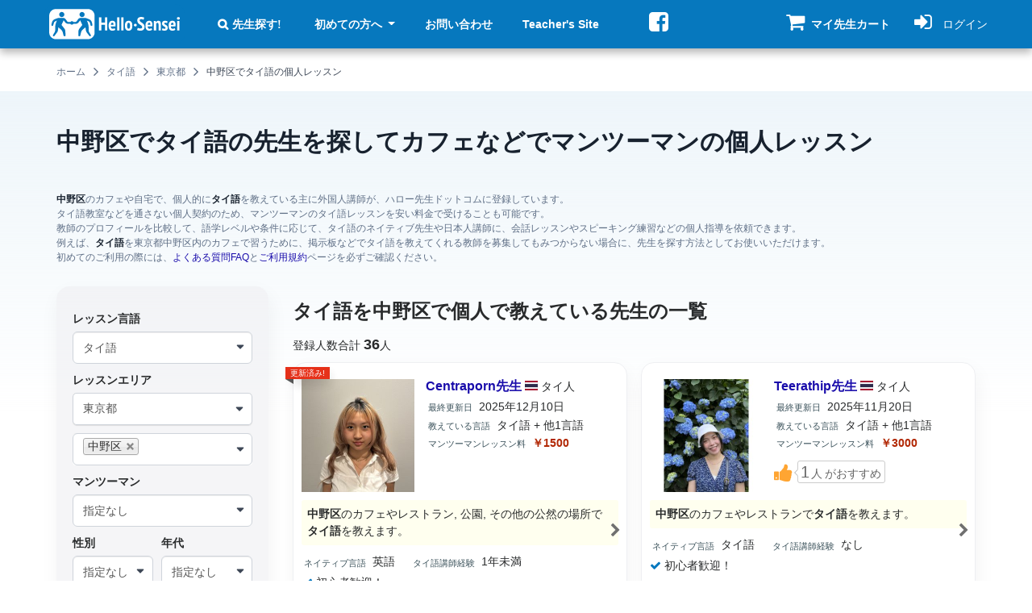

--- FILE ---
content_type: text/html; charset=utf-8
request_url: https://hello-sensei.com/%E8%AC%9B%E5%B8%AB%E7%B4%B9%E4%BB%8B/%E4%B8%AD%E9%87%8E%E5%8C%BA/%E3%82%BF%E3%82%A4%E8%AA%9E
body_size: 30457
content:
<!DOCTYPE html>
<html lang="ja" dir="ltr">

<head profile="http://www.w3.org/1999/xhtml/vocab">
  <meta name="viewport" content="width=device-width, initial-scale=1.0">
  <!--[if IE]><![endif]-->
<link rel="dns-prefetch" href="//seal.cloudsecure.co.jp" />
<link rel="preconnect" href="//seal.cloudsecure.co.jp" />
<link rel="dns-prefetch" href="//fonts.gstatic.com" />
<link rel="preconnect" href="//fonts.gstatic.com" crossorigin="" />
<link rel="dns-prefetch" href="//ajax.googleapis.com" />
<link rel="preconnect" href="//ajax.googleapis.com" />
<meta http-equiv="Content-Type" content="text/html; charset=utf-8" />
<script type="application/ld+json">{"@context":"http://schema.org","@type":"BreadcrumbList","itemListElement":[{"@type":"ListItem","position":0,"item":{"@id":"https://hello-sensei.com/","name":"\u30db\u30fc\u30e0"}},{"@type":"ListItem","position":1,"item":{"@id":"https://hello-sensei.com/%E8%AC%9B%E5%B8%AB%E7%B4%B9%E4%BB%8B/%E3%82%BF%E3%82%A4%E8%AA%9E","name":"\u30bf\u30a4\u8a9e"}},{"@type":"ListItem","position":2,"item":{"@id":"https://hello-sensei.com/%E8%AC%9B%E5%B8%AB%E7%B4%B9%E4%BB%8B/%E6%9D%B1%E4%BA%AC%E9%83%BD/%E3%82%BF%E3%82%A4%E8%AA%9E","name":"\u6771\u4eac\u90fd"}},{"@type":"ListItem","position":3,"item":{"@id":"https://hello-sensei.com/%E8%AC%9B%E5%B8%AB%E7%B4%B9%E4%BB%8B/%E4%B8%AD%E9%87%8E%E5%8C%BA/%E3%82%BF%E3%82%A4%E8%AA%9E","name":"\u4e2d\u91ce\u533a\u3067\u30bf\u30a4\u8a9e\u306e\u500b\u4eba\u30ec\u30c3\u30b9\u30f3"}}]}</script>
<meta name="description" content="タイ語講師を中野区で見つけてカフェや自宅でプライベートレッスン、個人契約のため安いタイ語教室よりもさらに格安でのマンツーマンレッスンも可能。タイ人のネイティブ先生も多数登録中！" />
<link rel="canonical" href="https://hello-sensei.com/%E8%AC%9B%E5%B8%AB%E7%B4%B9%E4%BB%8B/%E4%B8%AD%E9%87%8E%E5%8C%BA/%E3%82%BF%E3%82%A4%E8%AA%9E" />
<meta name="thumbnail" content="https://hello-sensei.com/sites/default/files/images_global/logo_square.png" />
<link rel="shortcut icon" href="https://hello-sensei.com/sites/default/files/favicon/favicon.ico" type="image/vnd.microsoft.icon" />
<link rel="mask-icon" href="https://hello-sensei.com/sites/default/files/images_global/logo_square.svg" color="#0678be" />
<link rel="icon" href="https://hello-sensei.com/sites/default/files/favicon/favicon-16x16.png" sizes="16x16" />
<link rel="icon" href="https://hello-sensei.com/sites/default/files/favicon/favicon-32x32.png" sizes="32x32" />
<link rel="icon" href="https://hello-sensei.com/sites/default/files/favicon/favicon-96x96.png" sizes="96x96" />
<link rel="icon" href="https://hello-sensei.com/sites/default/files/favicon/android-icon-192x192.png" sizes="192x192" />
<link rel="apple-touch-icon" href="https://hello-sensei.com/sites/default/files/favicon/apple-icon-60x60.png" />
<link rel="apple-touch-icon" href="https://hello-sensei.com/sites/default/files/favicon/apple-icon-72x72.png" sizes="72x72" />
<link rel="apple-touch-icon" href="https://hello-sensei.com/sites/default/files/favicon/apple-icon-76x76.png" sizes="76x76" />
<link rel="apple-touch-icon" href="https://hello-sensei.com/sites/default/files/favicon/apple-icon-114x114.png" sizes="114x114" />
<link rel="apple-touch-icon" href="https://hello-sensei.com/sites/default/files/favicon/apple-icon-120x120.png" sizes="120x120" />
<link rel="apple-touch-icon" href="https://hello-sensei.com/sites/default/files/favicon/apple-icon-144x144.png" sizes="144x144" />
<link rel="apple-touch-icon" href="https://hello-sensei.com/sites/default/files/favicon/apple-icon-152x152.png" sizes="152x152" />
<link rel="apple-touch-icon" href="https://hello-sensei.com/sites/default/files/favicon/apple-icon-180x180.png" sizes="180x180" />
<link rel="apple-touch-icon-precomposed" href="https://hello-sensei.com/sites/default/files/favicon/apple-icon-57x57.png" />
  <title>中野区のタイ語の先生を探して個人レッスン【ハロー先生ドットコム】</title>
    <link rel="preload" href="/sites/all/themes/bootstrap4_hs/fonts/fontawesome-webfont.woff2?v=4.7.0" as="font" type="font/woff2" crossorigin>
    <link type="text/css" rel="stylesheet" href="/sites/default/files/advagg_css/css__qpuNgRygHvrffYiEng1q4jgAVmFdAxoBJYXQX63F8aE__8aEm554R03SzK_hGaCSB_tb0FYr5MjyqS7yaKoL6Yvo__cFGa1jZO4IGzHnGMGu_9gRQMxzjSlHdoNrlOnI_JY9o.css" media="all" />
    <script type="text/javascript">
<!--//--><![CDATA[//><!--
;function advagg_fallback(e){var t=document.getElementsByTagName('head')[0],a=document.createElement('script');a.src=e;a.type='text/javascript';t.appendChild(a)};
//--><!]]>
</script>
</head>
<body class="html not-front not-logged-in one-sidebar sidebar-first page-講師紹介 page-講師紹介-中野区 page-講師紹介-中野区-タイ語 teacher-list-view-thai-nakanoku teacher-list-view-page-1 i18n-ja role-anonymous-user body-views-teacher_list_view" >
  <div id="skip-link">
    <a href="#main-content" class="element-invisible element-focusable">メインコンテンツに移動</a>
  </div>
    <div class="region region-page-top">
    <noscript aria-hidden="true"><iframe src="https://www.googletagmanager.com/ns.html?id=GTM-MNJWMZ5" height="0" width="0" style="display:none;visibility:hidden" title="Google Tag Manager">Google Tag Manager</iframe></noscript>  </div>
  <!DOCTYPE html PUBLIC "-//W3C//DTD HTML 4.0 Transitional//EN" "http://www.w3.org/TR/REC-html40/loose.dtd">
<html><head><meta http-equiv="content-type" content="text/html; charset=utf-8"></head><body><div id="page-wrapper">
  <div class="main-wrap">
    <div class="main-top">
      <header id="navbar" role="banner">
    <div class="container-fluid">
        <div class="container">
            <div class="header-region-wrap">

                                    <div class="header-region header-first">
                          <div class="region region-header-first">
    <section id="block-block-1" class="block block-block clearfix">

      
    <a href="/" title="英会話、語学教師の検索サイト Hello-Sensei.com"><img src="/sites/default/files/images_global/logo.svg" alt="個人の英会話講師、語学教師の検索サイト Hello-Sensei.com" width="341" height="98"></a>
</section>
  </div>
                    </div>
                
                                    <div class="header-region header-second navbar-collapse collapse" id="navbar-collapse">
                        <nav class="naw-wrap" role="navigation">
                                                                                                                      <div class="region region-header-second">
    <div id="block-menu-menu-student-header-m-anonymous" class="block block-menu">

    
  <div class="content">
    <ul class="menu nav"><li class="first leaf"><a href="/search" class="search-link">先生探す!</a></li>
<li class="expanded dropdown"><a href="/introduction" class="dropdown-toggle" data-toggle="dropdown">初めての方へ <span class="caret"></span></a><ul class="dropdown-menu"><li class="first leaf"><a href="/faq">よくある質問 FAQ</a></li>
<li class="leaf"><a href="/%E3%81%94%E5%88%A9%E7%94%A8%E6%96%99%E9%87%91" class="yen-link">ご利用料金</a></li>
<li class="leaf"><a href="/%E4%BD%BF%E3%81%84%E6%96%B9">使い方</a></li>
<li class="leaf"><a href="/%E9%80%A3%E7%B5%A1%E3%82%B5%E3%83%B3%E3%83%97%E3%83%AB%E3%83%A1%E3%83%BC%E3%83%AB">メール例 (レッスン依頼)</a></li>
<li class="leaf"><a href="/%E4%BA%A4%E6%B8%89%E3%82%B5%E3%83%B3%E3%83%97%E3%83%AB%E3%83%A1%E3%83%BC%E3%83%AB">メール例 (交渉・相談)</a></li>
<li class="last leaf"><a href="/tos">ご利用規約</a></li>
</ul></li>
<li class="leaf"><a href="/contact">お問い合わせ</a></li>
<li class="last leaf"><a href="https://hello-sensei.com/en/sensei">Teacher's Site</a></li>
</ul>  </div>
</div>
<div id="block-block-8" class="block block-block d-none d-lg-block">

    
  <div class="content">
    <p><a href="https://www.facebook.com/h.sensei" title="ハロー先生ドットコムのfacebookページへ" class="social-link social-twitter"><i class="fa fa-facebook-square fa-2x"></i></a></p>
  </div>
</div>
  </div>
                                                    </nav>
                    </div>
                
                                    <div class="header-region header-third">
                          <div class="region region-header-third">
    <div id="block-uc-ajax-cart-hs-uc-ajax-cart-hs" class="block block-uc-ajax-cart-hs block-uc-cart block-uc-ajax-cart-alt">

    
  <div class="content">
    <div class="uc-ajax-cart-alt-cart"><div id="cart-block-contents-ajax" class="temp-cart">
  <a title="マイ先生カートの中身を見る 連絡先入手のお申込みはこちらから" href="/cart">
      <span class="shopping-cart-icon">
        <i class="fa fa-shopping-cart" aria-hidden="true">
        </i>
              </span>
      <span class="cart-tip-text tip-text">マイ先生カート</span>
  </a>
</div>
</div>  </div>
</div>
  </div>
                    </div>
                

                                  <div class="header-region header-fourth">
                        <div class="region region-header-fourth">
    <div id="block-user-account-block-student-account" class="block block-user-account-block">

    
  <div class="content">
      <a href="/user" title="ログインページへ">
    <i class="fa fa-sign-in" aria-hidden="true"></i>
    <span class="tip-text">ログイン</span>
  </a>
  </div>
</div>
  </div>
                  </div>
                

                                    <div class="header-region header-mobile-menu">
                        <div class="region region-header-menu-toggle">
                            <button type="button" id="navbar-toggle" class="navbar-toggle collapsed" data-toggle="collapse" data-target="#navbar-collapse">
                                <span class="icon-bar-wrap">
                                    <span class="icon-bar"></span>
                                    <span class="icon-bar"></span>
                                    <span class="icon-bar"></span>
                                </span>
                                <span class="tip-text">メニュー</span>
                            </button>
                        </div>
                    </div>
                
            </div>
        </div>
    </div>
</header>
                        
      <div class="teacher-list-description">
        <div class="fixed-bg thai">
          <div class="container-fluid">

          </div>
        </div>
        <div class="container">
          <div class="row">
                            <div class="region region-breadcrumb">
    <div id="block-breadcrumb-hs-breadcrumb-hs" class="block block-breadcrumb-hs">

    
  <div class="content">
    <span class="element-invisible"></span><div class="breadcrumb"><span><a href="/">ホーム</a><i class="fa fa-angle-right"></i></span><span><a href="/%E8%AC%9B%E5%B8%AB%E7%B4%B9%E4%BB%8B/%E3%82%BF%E3%82%A4%E8%AA%9E">タイ語</a><i class="fa fa-angle-right"></i></span><span><a href="/%E8%AC%9B%E5%B8%AB%E7%B4%B9%E4%BB%8B/%E6%9D%B1%E4%BA%AC%E9%83%BD/%E3%82%BF%E3%82%A4%E8%AA%9E">東京都</a><i class="fa fa-angle-right"></i></span><span>中野区でタイ語の個人レッスン</span></div>  </div>
</div>
  </div>
                      </div>
        </div>
        <div class="container-fluid background-desktop">
          <div class="container">
            <div class="row">
              <div id="main-content" role="main" tabindex="-1" class="page-header__wrapper">
                                                  <h1 class="page-header">中野区でタイ語の先生を探してカフェなどでマンツーマンの個人レッスン</h1>
                                                
                
                
                <div class="page_description">
                  <strong>中野区</strong>のカフェや自宅で、個人的に<strong>タイ語</strong>を教えている主に外国人講師が、ハロー先生ドットコムに登録しています。<br>タイ語教室などを通さない個人契約のため、マンツーマンのタイ語レッスンを安い料金で受けることも可能です。<br>教師のプロフィールを比較して、語学レベルや条件に応じて、タイ語のネイティブ先生や日本人講師に、会話レッスンやスピーキング練習などの個人指導を依頼できます。<br>例えば、<strong>タイ語</strong>を東京都中野区内のカフェで習うために、掲示板などでタイ語を教えてくれる教師を募集してもみつからない場合に、先生を探す方法としてお使いいただけます。<br>初めてのご利用の際には、<a href="/faq" title="よくある質問FAQ" target="_blank">よくある質問FAQ</a>と<a href="/tos" title="ご利用規約" target="_blank">ご利用規約</a>ページを必ずご確認ください。                </div>
              </div>
            </div>
          </div>
        </div>
      </div>

      <div class="main-container container-fluid">

        <div class="container">
          <div class="row">

                          <aside class="col-sm-12 col-lg-3 col-xs-12 col-12 sidebar-first--wrapper" role="complementary">
                  <div class="region region-sidebar-first">
    <div id="block-views-search-modal-exposed-filter-views-search-modal" class="block block-views-search-modal-exposed-filter">

    <h2 class="block-title"><none></none></h2>
  
  <div class="content">
      <div class="search-form-wrap search-form-wrap-mobile" data-toggle="modal" data-target="#exposed-filters">
    <div class="search-form-wrap search-form-wrap-mobile--inner">
      <div class="btn views-search-toggle-modal">
            <span class="views-search-toggle-modal-inner">
                <span class="views-search-modal-exposed-filter views-search-modal_exposed-filter-block-teacher-list">
                    <span class="exposed-filter-list">
                        <span class="exposed-filter-list-row">
                                                          <span class="exposed-filter-list-item language"><i class="icon icon-language"> </i> タイ語</span>
                                                                                  <span class="exposed-filter-list-item area"><i class="icon icon-area"> </i> 中野区</span>
                                                  </span>
                    </span>
                </span>
            </span>
      </div>
      <div class="search-non-button--wrap">
        <span class="views-search-modal-exposed-filter-submit btn pink-btn search-non-button"><i class="icon icon-search-white"> </i> <span>条件変更</span></span>
      </div>
    </div>
  </div>
  </div>
</div>
<section id="block-views-exp-search-page-area" class="block block-views clearfix">

          <div class="search-form-wrap">
        <div id="search-form-container">
          <form class="views-search-modal-exposed-filter" action="/search" method="get" id="views-exposed-form-search-page-area" accept-charset="UTF-8"><div><div class="modal" id="exposed-filters">
  <div class="modal-dialog">
    <div class="modal-content">
      <div class="modal-header">
        <button type="button" class="close" data-dismiss="modal" aria-hidden="true">
          <svg width="14" height="14" viewbox="0 0 14 14" fill="none" xmlns="http://www.w3.org/2000/svg">
            <path d="M13.6899 0.320713C13.5917 0.222272 13.475 0.144172 13.3465 0.090885C13.2181 0.0375978 13.0803
            0.010169 12.9413 0.010169C12.8022 0.010169 12.6645 0.0375978 12.536 0.090885C12.4076 0.144172 12.2909
            0.222272 12.1926 0.320713L7 5.50274L1.80736 0.310093C1.70905 0.211782 1.59233 0.133796 1.46388
            0.0805904C1.33543 0.0273845 1.19776 1.03588e-09 1.05873 0C0.919692 -1.03588e-09 0.78202 0.0273845
            0.653569 0.0805904C0.525118 0.133796 0.408405 0.211782 0.310093 0.310093C0.211782 0.408405 0.133796
            0.525118 0.0805904 0.653569C0.0273845 0.78202 -1.03588e-09 0.919692 0 1.05873C1.03588e-09 1.19776
            0.0273845 1.33543 0.0805904 1.46388C0.133796 1.59233 0.211782 1.70905 0.310093 1.80736L5.50274 7L0.310093
            12.1926C0.211782 12.291 0.133796 12.4077 0.0805904 12.5361C0.0273845 12.6646 0 12.8022 0 12.9413C0 13.0803
            0.0273845 13.218 0.0805904 13.3464C0.133796 13.4749 0.211782 13.5916 0.310093 13.6899C0.408405
            13.7882 0.525118 13.8662 0.653569 13.9194C0.78202 13.9726 0.919692 14 1.05873 14C1.19776 14 1.33543
            13.9726 1.46388 13.9194C1.59233 13.8662 1.70905 13.7882 1.80736 13.6899L7 8.49726L12.1926 13.6899C12.291
            13.7882 12.4077 13.8662 12.5361 13.9194C12.6646 13.9726 12.8022 14 12.9413 14C13.0803 14 13.218 13.9726
            13.3464 13.9194C13.4749 13.8662 13.5916 13.7882 13.6899 13.6899C13.7882 13.5916 13.8662 13.4749 13.9194
            13.3464C13.9726 13.218 14 13.0803 14 12.9413C14 12.8022 13.9726 12.6646 13.9194 12.5361C13.8662 12.4077
            13.7882 12.291 13.6899 12.1926L8.49726 7L13.6899 1.80736C14.0934 1.40384 14.0934 0.724231 13.6899 0.320713Z" fill="white"></path>
          </svg>
        </button>
        <h4 class="modal-title" id="filterLabel">検索条件</h4>
      </div>
      <div class="modal-body">
      </div>
    </div>
  </div>
</div>
<div class="views-search-modal-exposed-filter-form">
  <div class="views-exposed-form">
    <div class="views-exposed-widgets clearfix">
              <div id="edit-language-wrapper" class="views-exposed-widget views-widget-filter-tid">
                      <label for="edit-language">
              レッスン言語            </label>
                              <div class="views-widget">
            <div class="form-item form-item-language form-type-select form-group"><select id="edit-language" name="language" class="form-select"><option value="All">指定なし</option><option value="1183">英語・英会話</option><option value="1184">中国語（北京語）</option><option value="1244">中国語（広東語）</option><option value="1193">韓国語</option><option value="1185">フランス語</option><option value="1186">スペイン語</option><option value="1194">ドイツ語</option><option value="1188">イタリア語</option><option value="1248">ポルトガル語</option><option value="1187">ロシア語</option><option value="1245" selected>タイ語</option><option value="1246">ベトナム語</option><option value="1247">インドネシア語</option><option value="5216">ミャンマー語（ビルマ語）</option><option value="5217">フィリピン語（タガログ語）</option><option value="1196">アラビア語</option></select></div>          </div>
                  </div>
              <div id="edit-area-wrapper" class="views-exposed-widget views-widget-filter-views_search_filter_hs_term_node_tid_depth">
                      <label for="edit-area">
              レッスンエリア            </label>
                              <div class="views-widget">
            <div class="form-item form-item-area form-type-select form-group"><select class="element-invisible shs-enabled form-select" multiple name="area[]" id="edit-area" size="9"><option value="All">指定なし</option><option value="95">仙台市</option><option value="1">北海道</option><option value="630">名古屋市</option><option value="697">大津市</option><option value="2">札幌市</option><option value="675">津市</option><option value="71">盛岡市</option><option value="52">青森市</option><option value="601">静岡市</option><option value="3">函館市</option><option value="676">四日市市</option><option value="72">宮古市</option><option value="53">弘前市</option><option value="698">彦根市</option><option value="602">浜松市</option><option value="96">石巻市</option><option value="631">豊橋市</option><option value="677">伊勢市</option><option value="54">八戸市</option><option value="97">塩竈市</option><option value="73">大船渡市</option><option value="4">小樽市</option><option value="632">岡崎市</option><option value="603">沼津市</option><option value="699">長浜市</option><option value="633">一宮市</option><option value="5">旭川市</option><option value="678">松阪市</option><option value="98">気仙沼市</option><option value="604">熱海市</option><option value="74">花巻市</option><option value="700">近江八幡市</option><option value="55">黒石市</option><option value="605">三島市</option><option value="56">五所川原市</option><option value="75">北上市</option><option value="6">室蘭市</option><option value="679">桑名市</option><option value="634">瀬戸市</option><option value="99">白石市</option><option value="701">草津市</option><option value="76">久慈市</option><option value="57">十和田市</option><option value="635">半田市</option><option value="100">名取市</option><option value="702">守山市</option><option value="606">富士宮市</option><option value="7">釧路市</option><option value="680">鈴鹿市</option><option value="58">三沢市</option><option value="607">伊東市</option><option value="681">名張市</option><option value="8">帯広市</option><option value="636">春日井市</option><option value="703">栗東市</option><option value="101">角田市</option><option value="77">遠野市</option><option value="59">むつ市</option><option value="78">一関市</option><option value="9">北見市</option><option value="102">多賀城市</option><option value="682">尾鷲市</option><option value="608">島田市</option><option value="704">甲賀市</option><option value="637">豊川市</option><option value="60">つがる市</option><option value="683">亀山市</option><option value="10">夕張市</option><option value="609">富士市</option><option value="103">岩沼市</option><option value="638">津島市</option><option value="705">野洲市</option><option value="79">陸前高田市</option><option value="11">岩見沢市</option><option value="61">平川市</option><option value="706">湖南市</option><option value="104">登米市</option><option value="639">碧南市</option><option value="610">磐田市</option><option value="80">釜石市</option><option value="684">鳥羽市</option><option value="81">二戸市</option><option value="640">刈谷市</option><option value="62">東津軽郡</option><option value="105">栗原市</option><option value="611">焼津市</option><option value="685">熊野市</option><option value="12">網走市</option><option value="707">高島市</option><option value="686">いなべ市</option><option value="82">八幡平市</option><option value="612">掛川市</option><option value="106">東松島市</option><option value="708">東近江市</option><option value="13">留萌市</option><option value="63">西津軽郡</option><option value="641">豊田市</option><option value="64">中津軽郡</option><option value="107">大崎市</option><option value="83">奥州市</option><option value="642">安城市</option><option value="687">志摩市</option><option value="709">米原市</option><option value="14">苫小牧市</option><option value="613">藤枝市</option><option value="688">伊賀市</option><option value="108">刈田郡</option><option value="65">南津軽郡</option><option value="84">岩手郡</option><option value="614">御殿場市</option><option value="15">稚内市</option><option value="710">蒲生郡</option><option value="643">西尾市</option><option value="66">北津軽郡</option><option value="711">愛知郡(滋賀県)</option><option value="109">柴田郡</option><option value="689">桑名郡</option><option value="85">紫波郡</option><option value="16">美唄市</option><option value="644">蒲郡市</option><option value="615">袋井市</option><option value="67">上北郡</option><option value="616">下田市</option><option value="110">伊具郡</option><option value="86">和賀郡</option><option value="690">員弁郡</option><option value="712">犬上郡</option><option value="645">犬山市</option><option value="17">芦別市</option><option value="691">三重郡</option><option value="68">下北郡</option><option value="111">亘理郡</option><option value="646">常滑市</option><option value="18">江別市</option><option value="87">胆沢郡</option><option value="617">裾野市</option><option value="69">三戸郡</option><option value="692">多気郡</option><option value="112">宮城郡</option><option value="647">江南市</option><option value="618">湖西市</option><option value="88">西磐井郡</option><option value="19">赤平市</option><option value="619">伊豆市</option><option value="648">小牧市</option><option value="693">度会郡</option><option value="89">気仙郡</option><option value="20">紋別市</option><option value="113">黒川郡</option><option value="90">上閉伊郡</option><option value="114">加美郡</option><option value="694">北牟婁郡</option><option value="21">士別市</option><option value="620">御前崎市</option><option value="649">稲沢市</option><option value="91">下閉伊郡</option><option value="695">南牟婁郡</option><option value="22">名寄市</option><option value="650">新城市</option><option value="621">菊川市</option><option value="115">遠田郡</option><option value="23">三笠市</option><option value="92">九戸郡</option><option value="622">伊豆の国市</option><option value="651">東海市</option><option value="116">牡鹿郡</option><option value="93">二戸郡</option><option value="652">大府市</option><option value="117">本吉郡</option><option value="24">根室市</option><option value="623">牧之原市</option><option value="25">千歳市</option><option value="653">知多市</option><option value="624">賀茂郡</option><option value="26">滝川市</option><option value="625">田方郡</option><option value="654">知立市</option><option value="655">尾張旭市</option><option value="27">砂川市</option><option value="626">駿東郡</option><option value="627">榛原郡</option><option value="28">歌志内市</option><option value="656">高浜市</option><option value="628">周智郡</option><option value="657">岩倉市</option><option value="29">深川市</option><option value="30">富良野市</option><option value="658">豊明市</option><option value="659">日進市</option><option value="31">登別市</option><option value="32">恵庭市</option><option value="660">田原市</option><option value="33">伊達市(北海道)</option><option value="661">愛西市</option><option value="34">北広島市</option><option value="662">清須市</option><option value="663">北名古屋市</option><option value="35">石狩市</option><option value="36">北斗市</option><option value="664">弥富市</option><option value="665">みよし市</option><option value="37">石狩振興局</option><option value="666">あま市</option><option value="38">渡島総合振興局</option><option value="39">檜山振興局</option><option value="5218">長久手市</option><option value="40">後志総合振興局</option><option value="667">愛知郡(愛知県)</option><option value="41">空知総合振興局</option><option value="668">西春日井郡</option><option value="42">上川総合振興局</option><option value="669">丹羽郡</option><option value="670">海部郡(愛知県)</option><option value="43">留萌振興局</option><option value="44">宗谷総合振興局</option><option value="671">知多郡</option><option value="45">オホーツク総合振興局</option><option value="672">額田郡</option><option value="673">北設楽郡</option><option value="46">胆振総合振興局</option><option value="47">日高振興局</option><option value="48">十勝総合振興局</option><option value="49">釧路総合振興局</option><option value="50">根室振興局</option><option value="51">青森県</option><option value="70">岩手県</option><option value="94">宮城県</option><option value="118">秋田県</option><option value="119">秋田市</option><option value="120">能代市</option><option value="121">横手市</option><option value="122">大館市</option><option value="123">男鹿市</option><option value="124">湯沢市</option><option value="125">鹿角市</option><option value="126">由利本荘市</option><option value="127">潟上市</option><option value="128">大仙市</option><option value="129">北秋田市</option><option value="130">にかほ市</option><option value="131">仙北市</option><option value="132">鹿角郡</option><option value="133">北秋田郡</option><option value="134">山本郡</option><option value="135">南秋田郡</option><option value="136">仙北郡</option><option value="138">山形県</option><option value="137">雄勝郡</option><option value="139">山形市</option><option value="140">米沢市</option><option value="141">鶴岡市</option><option value="142">酒田市</option><option value="143">新庄市</option><option value="144">寒河江市</option><option value="145">上山市</option><option value="146">村山市</option><option value="147">長井市</option><option value="148">天童市</option><option value="149">東根市</option><option value="150">尾花沢市</option><option value="151">南陽市</option><option value="152">東村山郡</option><option value="153">西村山郡</option><option value="154">北村山郡</option><option value="155">最上郡</option><option value="156">東置賜郡</option><option value="157">西置賜郡</option><option value="158">東田川郡</option><option value="160">福島県</option><option value="159">飽海郡</option><option value="161">福島市</option><option value="162">会津若松市</option><option value="163">郡山市</option><option value="164">いわき市</option><option value="165">白河市</option><option value="166">須賀川市</option><option value="167">喜多方市</option><option value="168">相馬市</option><option value="169">二本松市</option><option value="170">田村市</option><option value="171">南相馬市</option><option value="172">伊達市(福島県)</option><option value="173">本宮市</option><option value="174">伊達郡</option><option value="175">安達郡</option><option value="176">岩瀬郡</option><option value="177">南会津郡</option><option value="178">耶麻郡</option><option value="179">河沼郡</option><option value="180">大沼郡</option><option value="181">西白河郡</option><option value="182">東白川郡</option><option value="183">石川郡</option><option value="184">田村郡</option><option value="185">双葉郡</option><option value="186">相馬郡</option><option value="187">茨城県</option><option value="188">水戸市</option><option value="189">日立市</option><option value="190">土浦市</option><option value="191">古河市</option><option value="192">石岡市</option><option value="193">結城市</option><option value="194">龍ヶ崎市</option><option value="195">下妻市</option><option value="196">常総市</option><option value="197">常陸太田市</option><option value="198">高萩市</option><option value="199">北茨城市</option><option value="200">笠間市</option><option value="201">取手市</option><option value="202">牛久市</option><option value="203">つくば市</option><option value="204">ひたちなか市</option><option value="205">鹿嶋市</option><option value="206">潮来市</option><option value="207">守谷市</option><option value="208">常陸大宮市</option><option value="209">那珂市</option><option value="210">筑西市</option><option value="211">坂東市</option><option value="212">稲敷市</option><option value="213">かすみがうら市</option><option value="214">桜川市</option><option value="215">神栖市</option><option value="216">行方市</option><option value="217">鉾田市</option><option value="218">つくばみらい市</option><option value="219">小美玉市</option><option value="220">東茨城郡</option><option value="221">那珂郡</option><option value="222">久慈郡</option><option value="223">稲敷郡</option><option value="224">結城郡</option><option value="225">猿島郡</option><option value="226">北相馬郡</option><option value="227">栃木県</option><option value="228">宇都宮市</option><option value="229">足利市</option><option value="230">栃木市</option><option value="231">佐野市</option><option value="232">鹿沼市</option><option value="233">日光市</option><option value="234">小山市</option><option value="235">真岡市</option><option value="236">大田原市</option><option value="237">矢板市</option><option value="238">那須塩原市</option><option value="239">さくら市</option><option value="240">那須烏山市</option><option value="241">下野市</option><option value="242">河内郡</option><option value="243">芳賀郡</option><option value="244">下都賀郡</option><option value="245">塩谷郡</option><option value="247">群馬県</option><option value="246">那須郡</option><option value="248">前橋市</option><option value="249">高崎市</option><option value="250">桐生市</option><option value="251">伊勢崎市</option><option value="252">太田市</option><option value="253">沼田市</option><option value="254">館林市</option><option value="255">渋川市</option><option value="256">藤岡市</option><option value="257">富岡市</option><option value="258">安中市</option><option value="259">みどり市</option><option value="260">北群馬郡</option><option value="261">多野郡</option><option value="262">甘楽郡</option><option value="263">吾妻郡</option><option value="264">利根郡</option><option value="265">佐波郡</option><option value="267">埼玉県</option><option value="266">邑楽郡</option><option value="268">さいたま市</option><option value="269">川越市</option><option value="270">熊谷市</option><option value="271">川口市</option><option value="272">行田市</option><option value="273">秩父市</option><option value="274">所沢市</option><option value="275">飯能市</option><option value="276">加須市</option><option value="277">本庄市</option><option value="278">東松山市</option><option value="279">春日部市</option><option value="280">狭山市</option><option value="281">羽生市</option><option value="282">鴻巣市</option><option value="283">深谷市</option><option value="284">上尾市</option><option value="285">草加市</option><option value="286">越谷市</option><option value="287">蕨市</option><option value="288">戸田市</option><option value="289">入間市</option><option value="290">朝霞市</option><option value="291">志木市</option><option value="292">和光市</option><option value="293">新座市</option><option value="294">桶川市</option><option value="295">久喜市</option><option value="296">北本市</option><option value="297">八潮市</option><option value="298">富士見市</option><option value="299">三郷市</option><option value="300">蓮田市</option><option value="301">坂戸市</option><option value="302">幸手市</option><option value="303">鶴ヶ島市</option><option value="304">日高市</option><option value="305">吉川市</option><option value="306">ふじみ野市</option><option value="307">北足立郡</option><option value="308">入間郡</option><option value="309">比企郡</option><option value="310">秩父郡</option><option value="311">児玉郡</option><option value="312">大里郡</option><option value="313">南埼玉郡</option><option value="314">北葛飾郡</option><option value="315">千葉県</option><option value="316">千葉市</option><option value="317">銚子市</option><option value="318">市川市</option><option value="319">船橋市</option><option value="320">館山市</option><option value="321">木更津市</option><option value="322">松戸市</option><option value="323">野田市</option><option value="324">茂原市</option><option value="325">成田市</option><option value="326">佐倉市</option><option value="327">東金市</option><option value="328">旭市</option><option value="329">習志野市</option><option value="330">柏市</option><option value="331">勝浦市</option><option value="332">市原市</option><option value="333">流山市</option><option value="334">八千代市</option><option value="335">我孫子市</option><option value="336">鴨川市</option><option value="337">鎌ヶ谷市</option><option value="338">君津市</option><option value="339">富津市</option><option value="340">浦安市</option><option value="341">四街道市</option><option value="342">袖ヶ浦市</option><option value="343">八街市</option><option value="344">印西市</option><option value="345">白井市</option><option value="346">富里市</option><option value="347">南房総市</option><option value="348">匝瑳市</option><option value="349">香取市</option><option value="350">山武市</option><option value="351">いすみ市</option><option value="352">印旛郡</option><option value="353">香取郡</option><option value="354">山武郡</option><option value="355">長生郡</option><option value="356">夷隅郡</option><option value="357">安房郡</option><option value="358" selected>東京都</option><option value="359">千代田区</option><option value="360">中央区</option><option value="361">港区</option><option value="362">新宿区</option><option value="363">文京区</option><option value="364">台東区</option><option value="365">墨田区</option><option value="366">江東区</option><option value="367">品川区</option><option value="368">目黒区</option><option value="369">大田区</option><option value="370">世田谷区</option><option value="371">渋谷区</option><option value="372" selected>中野区</option><option value="373">杉並区</option><option value="374">豊島区</option><option value="375">北区</option><option value="376">荒川区</option><option value="377">板橋区</option><option value="378">練馬区</option><option value="379">足立区</option><option value="380">葛飾区</option><option value="381">江戸川区</option><option value="382">八王子市</option><option value="383">立川市</option><option value="384">武蔵野市</option><option value="385">三鷹市</option><option value="386">青梅市</option><option value="387">府中市(東京都)</option><option value="388">昭島市</option><option value="389">調布市</option><option value="390">町田市</option><option value="391">小金井市</option><option value="392">小平市</option><option value="393">日野市</option><option value="394">東村山市</option><option value="395">国分寺市</option><option value="396">国立市</option><option value="397">福生市</option><option value="398">狛江市</option><option value="399">東大和市</option><option value="400">清瀬市</option><option value="401">東久留米市</option><option value="402">武蔵村山市</option><option value="403">多摩市</option><option value="404">稲城市</option><option value="405">羽村市</option><option value="406">あきる野市</option><option value="407">西東京市</option><option value="408">西多摩郡</option><option value="409">大島支庁</option><option value="410">三宅支庁</option><option value="411">八丈支庁</option><option value="412">小笠原支庁</option><option value="413">神奈川県</option><option value="414">横浜市</option><option value="415">川崎市</option><option value="416">相模原市</option><option value="417">横須賀市</option><option value="418">平塚市</option><option value="419">鎌倉市</option><option value="420">藤沢市</option><option value="421">小田原市</option><option value="422">茅ヶ崎市</option><option value="423">逗子市</option><option value="424">三浦市</option><option value="425">秦野市</option><option value="426">厚木市</option><option value="427">大和市</option><option value="428">伊勢原市</option><option value="429">海老名市</option><option value="430">座間市</option><option value="431">南足柄市</option><option value="432">綾瀬市</option><option value="433">三浦郡</option><option value="434">高座郡</option><option value="435">中郡</option><option value="436">足柄上郡</option><option value="437">足柄下郡</option><option value="438">愛甲郡</option><option value="439">新潟県</option><option value="440">新潟市</option><option value="441">長岡市</option><option value="442">三条市</option><option value="443">柏崎市</option><option value="444">新発田市</option><option value="445">小千谷市</option><option value="446">加茂市</option><option value="447">十日町市</option><option value="448">見附市</option><option value="449">村上市</option><option value="450">燕市</option><option value="451">糸魚川市</option><option value="452">妙高市</option><option value="453">五泉市</option><option value="454">上越市</option><option value="455">阿賀野市</option><option value="456">佐渡市</option><option value="457">魚沼市</option><option value="458">南魚沼市</option><option value="459">胎内市</option><option value="460">北蒲原郡</option><option value="461">西蒲原郡</option><option value="462">南蒲原郡</option><option value="463">東蒲原郡</option><option value="464">三島郡(新潟県)</option><option value="465">南魚沼郡</option><option value="466">中魚沼郡</option><option value="467">刈羽郡</option><option value="469">富山県</option><option value="468">岩船郡</option><option value="470">富山市</option><option value="471">高岡市</option><option value="472">魚津市</option><option value="473">氷見市</option><option value="474">滑川市</option><option value="475">黒部市</option><option value="476">砺波市</option><option value="477">小矢部市</option><option value="478">南砺市</option><option value="479">射水市</option><option value="480">中新川郡</option><option value="481">下新川郡</option><option value="482">石川県</option><option value="483">金沢市</option><option value="484">七尾市</option><option value="485">小松市</option><option value="486">輪島市</option><option value="487">珠洲市</option><option value="488">加賀市</option><option value="489">羽咋市</option><option value="490">かほく市</option><option value="491">白山市</option><option value="492">能美市</option><option value="493">野々市市</option><option value="494">能美郡</option><option value="495">河北郡</option><option value="496">羽咋郡</option><option value="497">鹿島郡</option><option value="499">福井県</option><option value="498">鳳珠郡</option><option value="500">福井市</option><option value="501">敦賀市</option><option value="502">小浜市</option><option value="503">大野市</option><option value="504">勝山市</option><option value="505">鯖江市</option><option value="506">あわら市</option><option value="507">越前市</option><option value="508">坂井市</option><option value="509">吉田郡</option><option value="510">今立郡</option><option value="511">南条郡</option><option value="512">丹生郡</option><option value="513">三方郡</option><option value="514">大飯郡</option><option value="515">三方上中郡</option><option value="516">山梨県</option><option value="517">甲府市</option><option value="518">富士吉田市</option><option value="519">都留市</option><option value="520">山梨市</option><option value="521">大月市</option><option value="522">韮崎市</option><option value="523">南アルプス市</option><option value="524">北杜市</option><option value="525">甲斐市</option><option value="526">笛吹市</option><option value="527">上野原市</option><option value="528">甲州市</option><option value="529">中央市</option><option value="530">西八代郡</option><option value="531">南巨摩郡</option><option value="532">中巨摩郡</option><option value="533">南都留郡</option><option value="534">北都留郡</option><option value="535">長野県</option><option value="536">長野市</option><option value="537">松本市</option><option value="538">上田市</option><option value="539">岡谷市</option><option value="540">飯田市</option><option value="541">諏訪市</option><option value="542">須坂市</option><option value="543">小諸市</option><option value="544">伊那市</option><option value="545">駒ヶ根市</option><option value="546">中野市</option><option value="547">大町市</option><option value="548">飯山市</option><option value="549">茅野市</option><option value="550">塩尻市</option><option value="551">佐久市</option><option value="552">千曲市</option><option value="553">東御市</option><option value="554">安曇野市</option><option value="555">南佐久郡</option><option value="556">北佐久郡</option><option value="557">小県郡</option><option value="558">諏訪郡</option><option value="559">上伊那郡</option><option value="560">下伊那郡</option><option value="561">木曽郡</option><option value="562">東筑摩郡</option><option value="563">北安曇郡</option><option value="564">埴科郡</option><option value="565">上高井郡</option><option value="566">下高井郡</option><option value="567">上水内郡</option><option value="568">下水内郡</option><option value="569">岐阜県</option><option value="570">岐阜市</option><option value="571">大垣市</option><option value="572">高山市</option><option value="573">多治見市</option><option value="574">関市</option><option value="575">中津川市</option><option value="576">美濃市</option><option value="577">瑞浪市</option><option value="578">羽島市</option><option value="579">恵那市</option><option value="580">美濃加茂市</option><option value="581">土岐市</option><option value="582">各務原市</option><option value="583">可児市</option><option value="584">山県市</option><option value="585">瑞穂市</option><option value="586">飛騨市</option><option value="587">本巣市</option><option value="588">郡上市</option><option value="589">下呂市</option><option value="590">海津市</option><option value="591">羽島郡</option><option value="592">養老郡</option><option value="593">不破郡</option><option value="594">安八郡</option><option value="595">揖斐郡</option><option value="596">本巣郡</option><option value="597">加茂郡</option><option value="598">可児郡</option><option value="599">大野郡</option><option value="600">静岡県</option><option value="629">愛知県</option><option value="674">三重県</option><option value="696">滋賀県</option><option value="713">京都府</option><option value="714">京都市</option><option value="715">福知山市</option><option value="716">舞鶴市</option><option value="717">綾部市</option><option value="718">宇治市</option><option value="719">宮津市</option><option value="720">亀岡市</option><option value="721">城陽市</option><option value="722">向日市</option><option value="723">長岡京市</option><option value="724">八幡市</option><option value="725">京田辺市</option><option value="726">京丹後市</option><option value="727">南丹市</option><option value="728">木津川市</option><option value="729">乙訓郡</option><option value="730">久世郡</option><option value="731">綴喜郡</option><option value="732">相楽郡</option><option value="733">船井郡</option><option value="734">与謝郡</option><option value="735">大阪府</option><option value="736">大阪市</option><option value="737">堺市</option><option value="738">岸和田市</option><option value="739">豊中市</option><option value="740">池田市</option><option value="741">吹田市</option><option value="742">泉大津市</option><option value="743">高槻市</option><option value="744">貝塚市</option><option value="745">守口市</option><option value="746">枚方市</option><option value="747">茨木市</option><option value="748">八尾市</option><option value="749">泉佐野市</option><option value="750">富田林市</option><option value="751">寝屋川市</option><option value="752">河内長野市</option><option value="753">松原市</option><option value="754">大東市</option><option value="755">和泉市</option><option value="756">箕面市</option><option value="757">柏原市</option><option value="758">羽曳野市</option><option value="759">門真市</option><option value="760">摂津市</option><option value="761">高石市</option><option value="762">藤井寺市</option><option value="763">東大阪市</option><option value="764">泉南市</option><option value="765">四條畷市</option><option value="766">交野市</option><option value="767">大阪狭山市</option><option value="768">阪南市</option><option value="769">三島郡(大阪府)</option><option value="770">豊能郡</option><option value="771">泉北郡</option><option value="772">泉南郡</option><option value="773">南河内郡</option><option value="774">兵庫県</option><option value="775">神戸市</option><option value="776">姫路市</option><option value="777">尼崎市</option><option value="778">明石市</option><option value="779">西宮市</option><option value="780">洲本市</option><option value="781">芦屋市</option><option value="782">伊丹市</option><option value="783">相生市</option><option value="784">豊岡市</option><option value="785">加古川市</option><option value="786">赤穂市</option><option value="787">西脇市</option><option value="788">宝塚市</option><option value="789">三木市</option><option value="790">高砂市</option><option value="791">川西市</option><option value="792">小野市</option><option value="793">三田市</option><option value="794">加西市</option><option value="795">篠山市</option><option value="796">養父市</option><option value="797">丹波市</option><option value="798">南あわじ市</option><option value="799">朝来市</option><option value="800">淡路市</option><option value="801">宍粟市</option><option value="802">加東市</option><option value="803">たつの市</option><option value="804">川辺郡</option><option value="805">多可郡</option><option value="806">加古郡</option><option value="807">神崎郡</option><option value="808">揖保郡</option><option value="809">赤穂郡</option><option value="810">佐用郡</option><option value="811">美方郡</option><option value="812">奈良県</option><option value="813">奈良市</option><option value="814">大和高田市</option><option value="815">大和郡山市</option><option value="816">天理市</option><option value="817">橿原市</option><option value="818">桜井市</option><option value="819">五條市</option><option value="820">御所市</option><option value="821">生駒市</option><option value="822">香芝市</option><option value="823">葛城市</option><option value="824">宇陀市</option><option value="825">山辺郡</option><option value="826">生駒郡</option><option value="827">磯城郡</option><option value="828">宇陀郡</option><option value="829">高市郡</option><option value="830">北葛城郡</option><option value="831">吉野郡</option><option value="832">和歌山県</option><option value="833">和歌山市</option><option value="834">海南市</option><option value="835">橋本市</option><option value="836">有田市</option><option value="837">御坊市</option><option value="838">田辺市</option><option value="839">新宮市</option><option value="840">紀の川市</option><option value="841">岩出市</option><option value="842">海草郡</option><option value="843">伊都郡</option><option value="844">有田郡</option><option value="845">日高郡</option><option value="846">西牟婁郡</option><option value="847">東牟婁郡</option><option value="848">鳥取県</option><option value="849">鳥取市</option><option value="850">米子市</option><option value="851">倉吉市</option><option value="852">境港市</option><option value="853">岩美郡</option><option value="854">八頭郡</option><option value="855">東伯郡</option><option value="856">西伯郡</option><option value="857">日野郡</option><option value="858">島根県</option><option value="859">松江市</option><option value="860">浜田市</option><option value="861">出雲市</option><option value="862">益田市</option><option value="863">大田市</option><option value="864">安来市</option><option value="865">江津市</option><option value="866">雲南市</option><option value="867">仁多郡</option><option value="868">飯石郡</option><option value="869">邑智郡</option><option value="870">鹿足郡</option><option value="871">隠岐郡</option><option value="872">岡山県</option><option value="873">岡山市</option><option value="874">倉敷市</option><option value="875">津山市</option><option value="876">玉野市</option><option value="877">笠岡市</option><option value="878">井原市</option><option value="879">総社市</option><option value="880">高梁市</option><option value="881">新見市</option><option value="882">備前市</option><option value="883">瀬戸内市</option><option value="884">赤磐市</option><option value="885">真庭市</option><option value="886">美作市</option><option value="887">浅口市</option><option value="888">和気郡</option><option value="889">都窪郡</option><option value="890">浅口郡</option><option value="891">小田郡</option><option value="892">真庭郡</option><option value="893">苫田郡</option><option value="894">勝田郡</option><option value="895">英田郡</option><option value="896">久米郡</option><option value="897">加賀郡</option><option value="898">広島県</option><option value="899">広島市</option><option value="900">呉市</option><option value="901">竹原市</option><option value="902">三原市</option><option value="903">尾道市</option><option value="904">福山市</option><option value="905">府中市(広島県)</option><option value="906">三次市</option><option value="907">庄原市</option><option value="908">大竹市</option><option value="909">東広島市</option><option value="910">廿日市市</option><option value="911">安芸高田市</option><option value="912">江田島市</option><option value="913">安芸郡(広島県)</option><option value="914">山県郡</option><option value="915">豊田郡</option><option value="916">世羅郡</option><option value="917">神石郡</option><option value="918">山口県</option><option value="919">下関市</option><option value="920">宇部市</option><option value="921">山口市</option><option value="922">萩市</option><option value="923">防府市</option><option value="924">下松市</option><option value="925">岩国市</option><option value="926">光市</option><option value="927">長門市</option><option value="928">柳井市</option><option value="929">美祢市</option><option value="930">周南市</option><option value="931">山陽小野田市</option><option value="932">大島郡(山口県)</option><option value="933">玖珂郡</option><option value="934">熊毛郡(山口県)</option><option value="935">阿武郡</option><option value="936">徳島県</option><option value="937">徳島市</option><option value="938">鳴門市</option><option value="939">小松島市</option><option value="940">阿南市</option><option value="941">吉野川市</option><option value="942">阿波市</option><option value="943">美馬市</option><option value="944">三好市</option><option value="945">勝浦郡</option><option value="946">名東郡</option><option value="947">名西郡</option><option value="948">那賀郡</option><option value="949">海部郡(徳島県)</option><option value="950">板野郡</option><option value="951">美馬郡</option><option value="952">三好郡</option><option value="953">香川県</option><option value="954">高松市</option><option value="955">丸亀市</option><option value="956">坂出市</option><option value="957">善通寺市</option><option value="958">観音寺市</option><option value="959">さぬき市</option><option value="960">東かがわ市</option><option value="961">三豊市</option><option value="962">小豆郡</option><option value="963">木田郡</option><option value="964">香川郡</option><option value="965">綾歌郡</option><option value="966">仲多度郡</option><option value="967">愛媛県</option><option value="968">松山市</option><option value="969">今治市</option><option value="970">宇和島市</option><option value="971">八幡浜市</option><option value="972">新居浜市</option><option value="973">西条市</option><option value="974">大洲市</option><option value="975">伊予市</option><option value="976">四国中央市</option><option value="977">西予市</option><option value="978">東温市</option><option value="979">越智郡</option><option value="980">上浮穴郡</option><option value="981">伊予郡</option><option value="982">喜多郡</option><option value="983">西宇和郡</option><option value="984">北宇和郡</option><option value="985">南宇和郡</option><option value="986">高知県</option><option value="987">高知市</option><option value="988">室戸市</option><option value="989">安芸市</option><option value="990">南国市</option><option value="991">土佐市</option><option value="992">須崎市</option><option value="993">宿毛市</option><option value="994">土佐清水市</option><option value="995">四万十市</option><option value="996">香南市</option><option value="997">香美市</option><option value="998">安芸郡(高知県)</option><option value="999">長岡郡</option><option value="1000">土佐郡</option><option value="1001">吾川郡</option><option value="1002">高岡郡</option><option value="1003">幡多郡</option><option value="1004">福岡県</option><option value="1005">北九州市</option><option value="1006">福岡市</option><option value="1007">大牟田市</option><option value="1008">久留米市</option><option value="1009">直方市</option><option value="1010">飯塚市</option><option value="1011">田川市</option><option value="1012">柳川市</option><option value="1013">八女市</option><option value="1014">筑後市</option><option value="1015">大川市</option><option value="1016">行橋市</option><option value="1017">豊前市</option><option value="1018">中間市</option><option value="1019">小郡市</option><option value="1020">筑紫野市</option><option value="1021">春日市</option><option value="1022">大野城市</option><option value="1023">宗像市</option><option value="1024">太宰府市</option><option value="1025">古賀市</option><option value="1026">福津市</option><option value="1027">うきは市</option><option value="1028">宮若市</option><option value="1029">嘉麻市</option><option value="1030">朝倉市</option><option value="1031">みやま市</option><option value="1032">糸島市</option><option value="1033">筑紫郡</option><option value="1034">糟屋郡</option><option value="1035">遠賀郡</option><option value="1036">鞍手郡</option><option value="1037">嘉穂郡</option><option value="1038">朝倉郡</option><option value="1039">三井郡</option><option value="1040">三潴郡</option><option value="1041">八女郡</option><option value="1042">田川郡</option><option value="1043">京都郡</option><option value="1044">築上郡</option><option value="1045">佐賀県</option><option value="1046">佐賀市</option><option value="1047">唐津市</option><option value="1048">鳥栖市</option><option value="1049">多久市</option><option value="1050">伊万里市</option><option value="1051">武雄市</option><option value="1052">鹿島市</option><option value="1053">小城市</option><option value="1054">嬉野市</option><option value="1055">神埼市</option><option value="1056">神埼郡</option><option value="1057">三養基郡</option><option value="1058">東松浦郡</option><option value="1059">西松浦郡</option><option value="1060">杵島郡</option><option value="1061">藤津郡</option><option value="1062">長崎県</option><option value="1063">長崎市</option><option value="1064">佐世保市</option><option value="1065">島原市</option><option value="1066">諫早市</option><option value="1067">大村市</option><option value="1068">平戸市</option><option value="1069">松浦市</option><option value="1070">対馬市</option><option value="1071">壱岐市</option><option value="1072">五島市</option><option value="1073">西海市</option><option value="1074">雲仙市</option><option value="1075">南島原市</option><option value="1076">西彼杵郡</option><option value="1077">東彼杵郡</option><option value="1078">北松浦郡</option><option value="1079">南松浦郡</option><option value="1080">熊本県</option><option value="1081">熊本市</option><option value="1082">八代市</option><option value="1083">人吉市</option><option value="1084">荒尾市</option><option value="1085">水俣市</option><option value="1086">玉名市</option><option value="1087">山鹿市</option><option value="1088">菊池市</option><option value="1089">宇土市</option><option value="1090">上天草市</option><option value="1091">宇城市</option><option value="1092">阿蘇市</option><option value="1093">天草市</option><option value="1094">合志市</option><option value="1095">下益城郡</option><option value="1096">玉名郡</option><option value="1097">菊池郡</option><option value="1098">阿蘇郡</option><option value="1099">上益城郡</option><option value="1100">八代郡</option><option value="1101">葦北郡</option><option value="1102">球磨郡</option><option value="1103">天草郡</option><option value="1104">大分県</option><option value="1105">大分市</option><option value="1106">別府市</option><option value="1107">中津市</option><option value="1108">日田市</option><option value="1109">佐伯市</option><option value="1110">臼杵市</option><option value="1111">津久見市</option><option value="1112">竹田市</option><option value="1113">豊後高田市</option><option value="1114">杵築市</option><option value="1115">宇佐市</option><option value="1116">豊後大野市</option><option value="1117">由布市</option><option value="1118">国東市</option><option value="1119">東国東郡</option><option value="1120">速見郡</option><option value="1121">玖珠郡</option><option value="1122">宮崎県</option><option value="1123">宮崎市</option><option value="1124">都城市</option><option value="1125">延岡市</option><option value="1126">日南市</option><option value="1127">小林市</option><option value="1128">日向市</option><option value="1129">串間市</option><option value="1130">西都市</option><option value="1131">えびの市</option><option value="1132">北諸県郡</option><option value="1133">西諸県郡</option><option value="1134">東諸県郡</option><option value="1135">児湯郡</option><option value="1136">東臼杵郡</option><option value="1137">西臼杵郡</option><option value="1138">鹿児島県</option><option value="1139">鹿児島市</option><option value="1140">鹿屋市</option><option value="1141">枕崎市</option><option value="1142">阿久根市</option><option value="1143">出水市</option><option value="1144">指宿市</option><option value="1145">西之表市</option><option value="1146">垂水市</option><option value="1147">薩摩川内市</option><option value="1148">日置市</option><option value="1149">曽於市</option><option value="1150">霧島市</option><option value="1151">いちき串木野市</option><option value="1152">南さつま市</option><option value="1153">志布志市</option><option value="1154">奄美市</option><option value="1155">南九州市</option><option value="1156">伊佐市</option><option value="1157">姶良市</option><option value="1158">鹿児島郡</option><option value="1159">薩摩郡</option><option value="1160">出水郡</option><option value="1161">姶良郡</option><option value="1162">曽於郡</option><option value="1163">肝属郡</option><option value="1164">熊毛郡(鹿児島県)</option><option value="1165">大島郡(鹿児島県)</option><option value="1166">沖縄県</option><option value="1167">那覇市</option><option value="1168">宜野湾市</option><option value="1169">石垣市</option><option value="1170">浦添市</option><option value="1171">名護市</option><option value="1172">糸満市</option><option value="1173">沖縄市</option><option value="1174">豊見城市</option><option value="1175">うるま市</option><option value="1176">宮古島市</option><option value="1177">南城市</option><option value="1178">国頭郡</option><option value="1179">中頭郡</option><option value="1180">島尻郡</option><option value="1181">宮古郡</option><option value="1182">八重山郡</option></select></div>          </div>
                  </div>
              <div id="edit-fee-wrapper" class="views-exposed-widget views-widget-filter-search_hs">
                      <label for="edit-fee">
              マンツーマン            </label>
                              <div class="views-widget">
            <div class="form-item form-item-fee form-type-select form-group"><select id="edit-fee" name="fee" class="form-select"><option value="All" selected>指定なし</option><option value="0-2000">2000円まで</option><option value="0-2500">2500円まで</option><option value="0-3000">3000円まで</option><option value="0-3500">3500円まで</option><option value="0-4000">4000円まで</option><option value="0-4500">4500円まで</option><option value="4501-999999">5000円以上</option></select></div>          </div>
                  </div>
              <div id="edit-gender-wrapper" class="views-exposed-widget views-widget-filter-field_gender_value">
                      <label for="edit-gender">
              性別            </label>
                              <div class="views-widget">
            <div class="form-item form-item-gender form-type-select form-group"><select id="edit-gender" name="gender" class="form-select"><option value="All" selected>指定なし</option><option value="male">男性</option><option value="female">女性</option></select></div>          </div>
                  </div>
              <div id="edit-age-wrapper" class="views-exposed-widget views-widget-filter-search_hs_2">
                      <label for="edit-age">
              年代            </label>
                              <div class="views-widget">
            <div class="form-item form-item-age form-type-select form-group"><select id="edit-age" name="age" class="form-select"><option value="All" selected>指定なし</option><option value="18-34">20代以下～30代前半</option><option value="35-44">30代半ば～40代前半</option><option value="45-54">40代半ば～50代前半</option><option value="55-64">50代半ば～60代前半</option><option value="65-999">60代半ば以上</option></select></div>          </div>
                  </div>
              <div id="edit-beginner-wrapper" class="views-exposed-widget views-widget-filter-field_lesson_beginner_value">
                              <div class="views-widget">
            <div class="form-item form-item-beginner form-type-select form-group"><div class="form-checkboxes bef-select-as-checkboxes"><div class="bef-checkboxes"><div class="form-item form-item-edit-beginner-1 form-type-bef-checkbox form-group"><input type="checkbox" name="beginner[]" id="edit-beginner-1" value="1"> <label class="option" for="edit-beginner-1">初心者歓迎！</label></div></div></div></div>          </div>
                  </div>
              <div id="edit-j-lesson-wrapper" class="views-exposed-widget views-widget-filter-field_j_lesson_value">
                              <div class="views-widget">
            <div class="form-item form-item-j-lesson form-type-select form-group"><div class="form-checkboxes bef-select-as-checkboxes"><div class="bef-checkboxes"><div class="form-item form-item-edit-j-lesson-1 form-type-bef-checkbox form-group"><input type="checkbox" name="j_lesson[]" id="edit-j-lesson-1" value="1"> <label class="option" for="edit-j-lesson-1">日本語でレッスンが可能</label></div></div></div></div>          </div>
                  </div>
              <div id="edit-online-wrapper" class="views-exposed-widget views-widget-filter-field_lesson_online_value">
                              <div class="views-widget">
            <div class="form-item form-item-online form-type-select form-group"><div class="form-checkboxes bef-select-as-checkboxes"><div class="bef-checkboxes"><div class="form-item form-item-edit-online-1 form-type-bef-checkbox form-group"><input type="checkbox" name="online[]" id="edit-online-1" value="1"> <label class="option" for="edit-online-1">オンラインレッスンが可能</label></div></div></div></div>          </div>
                  </div>
                        
          </div>

      <div class="views-exposed-widget views-submit-button">
          <button type="submit" id="edit-submit-search" name="" value="この条件で検索！" class="form-submit">この条件で検索！</button>      </div>
  </div>
</div>
</div></form>        </div>
    </div>

</section>
  </div>
              </aside>  <!-- /#sidebar-first -->
            
            
            <section class="main-cont col-lg-9 col-sm-12 col-xs-12 col-12">
              
              
                <div class="region region-content">
    <div id="block-system-main" class="block block-system">

    
  <div class="content">
    <div class="view view-teacher-list-view view-id-teacher_list_view view-display-id-teacher_list1 view-dom-id-e92cf41042523155cd6f0d93cafc4a12">
        
  
      <div class="attachment attachment-before">
      <div class="teacher_list_h2"><h2>タイ語を中野区で個人で教えている先生の一覧</h2></div><div id="views-result-number-block">
    登録人数合計 <span data-init="20" class="views-result-number-counter">0</span>人
</div>
    </div>
  
      <div class="view-content">
      <div class="view-content--inner">
        <div class="views-row views-row-1 views-row-odd views-row-first">
      
<div class="new-updated"><div class="ribbon">更新済み!<span class="fold"> </span></div><div class="shadow"> </div></div>
<a href="/%E5%85%88%E7%94%9F%E3%83%97%E3%83%AD%E3%83%95%E3%82%A3%E3%83%BC%E3%83%AB/134000" class="node-link" title="ID:134000 Centraporn先生【タイ語 英会話 - 東京都】のプロフィール" target="_blank"> </a>

<div class="media">
    <div class="field_pic">
        <a href="/%E5%85%88%E7%94%9F%E3%83%97%E3%83%AD%E3%83%95%E3%82%A3%E3%83%BC%E3%83%AB/134000"><img loading="lazy" src="https://hello-sensei.com/sites/default/files/styles/280x280/public/imagefield_profile/2025/12/217425_134000/217425_134000_219342.jpeg?itok=KVeFRF2c" width="280" height="280" alt="Centraporn先生【タイ語 英会話 - 東京都】"></a>    </div>
    <div class="media-body">
        <div class="field-teacher-name-title">
            <div class="field_name_first">Centraporn先生</div>            <div class="field_nationality"><div class="country-icon"><img src="https://hello-sensei.com/sites/default/files/country_icons/th.svg" alt="タイ" loading="lazy"></div> <span class="country-name">タイ</span>人</div>        </div>
        <div class="field-created">
            <div class="teacher-list-label">最終更新日</div>
            2025年12月10日        </div>
        <div class="field-tid">
            <div class="teacher-list-label">教えている言語</div>
            <div>タイ語 + 他1言語</div>
        </div>
        <div class="field-fee">
            <div class="teacher-list-label">マンツーマンレッスン料</div>
            <div class="field-content">￥1500</div>
        </div>
            </div>

</div>

<div class="field-combination">
    <strong>中野区</strong>のカフェやレストラン, 公園, その他の公然の場所で<strong>タイ語</strong>を教えます。</div>
<div class="field-native-language">
    <span class="teacher-list-label">ネイティブ言語</span> 英語</div>

<div class="field-teaching-experience">
    <span class="teacher-list-label">タイ語講師経験</span> 1年未満</div>
    <div class="field-lesson-beginner"><i class="fa fa-check" aria-hidden="true"></i> 初心者歓迎！</div>
<div class="teacher-message">
    <div class="teacher-list-label-2">Centraporn先生からのメッセージ</div>
    <div class="field-field_message">こんにちは！
私の名前はセンです。タイ出身ですが、イギリスに4年間住んでいました。今は日本で早稲田大学に通っています。英語とタイ語はペラペラですが、日本語はまだ初心者レベルなので、どうぞよ <a class="views-more-link" href="/%E5%85%88%E7%94%9F%E3%83%97%E3%83%AD%E3%83%95%E3%82%A3%E3%83%BC%E3%83%AB/134000">... もっと見る</a></div>
</div>
    </div>
      <div class="views-row views-row-2 views-row-even">
      

<a href="/%E5%85%88%E7%94%9F%E3%83%97%E3%83%AD%E3%83%95%E3%82%A3%E3%83%BC%E3%83%AB/53466" class="node-link" title="ID:53466 Teerathip先生【タイ語 英会話 - 東京都】のプロフィール" target="_blank"> </a>

<div class="media">
    <div class="field_pic">
        <a href="/%E5%85%88%E7%94%9F%E3%83%97%E3%83%AD%E3%83%95%E3%82%A3%E3%83%BC%E3%83%AB/53466"><img loading="lazy" src="https://hello-sensei.com/sites/default/files/styles/280x280/public/imagefield_profile/2025/06/129076_53466/129076_53466_211713.jpeg?itok=GOM3uC5W" width="280" height="280" alt="Teerathip先生【タイ語 英会話 - 東京都】"></a>    </div>
    <div class="media-body">
        <div class="field-teacher-name-title">
            <div class="field_name_first">Teerathip先生</div>            <div class="field_nationality"><div class="country-icon"><img src="https://hello-sensei.com/sites/default/files/country_icons/th.svg" alt="タイ" loading="lazy"></div> <span class="country-name">タイ</span>人</div>        </div>
        <div class="field-created">
            <div class="teacher-list-label">最終更新日</div>
            2025年11月20日        </div>
        <div class="field-tid">
            <div class="teacher-list-label">教えている言語</div>
            <div>タイ語 + 他1言語</div>
        </div>
        <div class="field-fee">
            <div class="teacher-list-label">マンツーマンレッスン料</div>
            <div class="field-content">￥3000</div>
        </div>
                  <div class="recommendation">
            <div title="この先生を1人がおすすめしています" data-entity="53466" class="recommendation-button recommendation-button-53466">
      <p class="like-review inactive">
      <i class="fa fa-thumbs-up" aria-hidden="true"></i>
    </p>
    <span class="badge">
      <span class="arrow_f"></span>
      <span class="arrow_b"></span>
      <span class="count">
         1<span>人</span><span class="small-screen-hidden">がおすすめ</span>      </span>
    </span>
  
</div>
          </div>
            </div>

</div>

<div class="field-combination">
    <strong>中野区</strong>のカフェやレストランで<strong>タイ語</strong>を教えます。</div>
<div class="field-native-language">
    <span class="teacher-list-label">ネイティブ言語</span> タイ語 </div>

<div class="field-teaching-experience">
    <span class="teacher-list-label">タイ語講師経験</span> なし</div>
    <div class="field-lesson-beginner"><i class="fa fa-check" aria-hidden="true"></i> 初心者歓迎！</div>
<div class="teacher-message">
    <div class="teacher-list-label-2">Teerathip先生からのメッセージ</div>
    <div class="field-field_message">こんにちは?ティー先生です。タイ語を勉強しましょう！
•タイ語での日常会話を勉強したい方
•タイ語をこれから勉強したいと考えている方
•旅行時に使う最低限のタイ語を勉強したい方 <a class="views-more-link" href="/%E5%85%88%E7%94%9F%E3%83%97%E3%83%AD%E3%83%95%E3%82%A3%E3%83%BC%E3%83%AB/53466">... もっと見る</a></div>
</div>
    </div>
      <div class="views-row views-row-3 views-row-odd">
      

<a href="/%E5%85%88%E7%94%9F%E3%83%97%E3%83%AD%E3%83%95%E3%82%A3%E3%83%BC%E3%83%AB/49588" class="node-link" title="ID:49588 Delphine先生【フランス語 英会話 タイ語 - 東京都】のプロフィール" target="_blank"> </a>

<div class="media">
    <div class="field_pic">
        <a href="/%E5%85%88%E7%94%9F%E3%83%97%E3%83%AD%E3%83%95%E3%82%A3%E3%83%BC%E3%83%AB/49588"><img loading="lazy" src="https://hello-sensei.com/sites/default/files/styles/280x280/public/imagefield_profile/2025/07/123889_49588/123889_49588_197740.jpg?itok=aUrfTdzJ" width="280" height="280" alt="Delphine先生【フランス語 英会話 タイ語 - 東京都】"></a>    </div>
    <div class="media-body">
        <div class="field-teacher-name-title">
            <div class="field_name_first">Delphine先生</div>            <div class="field_nationality"><div class="country-icon"><img src="https://hello-sensei.com/sites/default/files/country_icons/fr.svg" alt="フランス" loading="lazy"></div> <span class="country-name">フランス</span>人</div>        </div>
        <div class="field-created">
            <div class="teacher-list-label">最終更新日</div>
            2025年11月12日        </div>
        <div class="field-tid">
            <div class="teacher-list-label">教えている言語</div>
            <div>タイ語 + 他2言語</div>
        </div>
        <div class="field-fee">
            <div class="teacher-list-label">マンツーマンレッスン料</div>
            <div class="field-content">￥5500</div>
        </div>
            </div>

</div>

<div class="field-combination">
    <strong>中野区</strong>のその他の公然の場所で<strong>タイ語</strong>を教えます。</div>
<div class="field-native-language">
    <span class="teacher-list-label">ネイティブ言語</span> フランス語</div>

<div class="field-teaching-experience">
    <span class="teacher-list-label">タイ語講師経験</span> 20年以上</div>
    <div class="field-lesson-beginner"><i class="fa fa-check" aria-hidden="true"></i> 初心者歓迎！</div>
<div class="teacher-message">
    <div class="teacher-list-label-2">Delphine先生からのメッセージ</div>
    <div class="field-field_message">「みなさんこんにちは！良い一日をお過ごしですか？🙂 私の名前はデルフィンで、語学教師です。教室で教えていますが、オンラインでも教えています。私と一緒に英語やフランス語を勉強できます！最初のレ <a class="views-more-link" href="/%E5%85%88%E7%94%9F%E3%83%97%E3%83%AD%E3%83%95%E3%82%A3%E3%83%BC%E3%83%AB/49588">... もっと見る</a></div>
</div>
    </div>
      <div class="views-row views-row-4 views-row-even">
      

<a href="/%E5%85%88%E7%94%9F%E3%83%97%E3%83%AD%E3%83%95%E3%82%A3%E3%83%BC%E3%83%AB/29386" class="node-link" title="ID:29386 Jinny先生【タイ語 - 東京都 神奈川県】のプロフィール" target="_blank"> </a>

<div class="media">
    <div class="field_pic">
        <a href="/%E5%85%88%E7%94%9F%E3%83%97%E3%83%AD%E3%83%95%E3%82%A3%E3%83%BC%E3%83%AB/29386"><img loading="lazy" src="https://hello-sensei.com/sites/default/files/styles/280x280/public/imagefield_profile/2021/03/78747_29386/78747_29386_74784.jpeg?itok=NU9TQVdK" width="280" height="280" alt="Jinny先生【タイ語 - 東京都 神奈川県】"></a>    </div>
    <div class="media-body">
        <div class="field-teacher-name-title">
            <div class="field_name_first">Jinny先生</div>            <div class="field_nationality"><div class="country-icon"><img src="https://hello-sensei.com/sites/default/files/country_icons/th.svg" alt="タイ" loading="lazy"></div> <span class="country-name">タイ</span>人</div>        </div>
        <div class="field-created">
            <div class="teacher-list-label">最終更新日</div>
            2025年11月12日        </div>
        <div class="field-tid">
            <div class="teacher-list-label">教えている言語</div>
            <div>タイ語</div>
        </div>
        <div class="field-fee">
            <div class="teacher-list-label">マンツーマンレッスン料</div>
            <div class="field-content">￥3000</div>
        </div>
                  <div class="recommendation">
            <div title="この先生を2人がおすすめしています" data-entity="29386" class="recommendation-button recommendation-button-29386">
      <p class="like-review inactive">
      <i class="fa fa-thumbs-up" aria-hidden="true"></i>
    </p>
    <span class="badge">
      <span class="arrow_f"></span>
      <span class="arrow_b"></span>
      <span class="count">
         2<span>人</span><span class="small-screen-hidden">がおすすめ</span>      </span>
    </span>
  
</div>
          </div>
            </div>

</div>

<div class="field-combination">
    <strong>中野区</strong>のカフェやレストラン, 生徒の自宅(家庭教師), その他の公然の場所で<strong>タイ語</strong>を教えます。</div>
<div class="field-native-language">
    <span class="teacher-list-label">ネイティブ言語</span> タイ語</div>

<div class="field-teaching-experience">
    <span class="teacher-list-label">タイ語講師経験</span> 10年以上</div>
    <div class="field-lesson-beginner"><i class="fa fa-check" aria-hidden="true"></i> 初心者歓迎！</div>
<div class="teacher-message">
    <div class="teacher-list-label-2">Jinny先生からのメッセージ</div>
    <div class="field-field_message">チュラーロンコーン大学の日本語専攻を卒業しました。日本が好きで、お互いにタイ語を勉強したい日本人の方にも役に立ちたいですので、お気軽にお問い合わせください。 <a class="views-more-link" href="/%E5%85%88%E7%94%9F%E3%83%97%E3%83%AD%E3%83%95%E3%82%A3%E3%83%BC%E3%83%AB/29386">... もっと見る</a></div>
</div>
    </div>
      <div class="views-row views-row-5 views-row-odd">
      

<a href="/%E5%85%88%E7%94%9F%E3%83%97%E3%83%AD%E3%83%95%E3%82%A3%E3%83%BC%E3%83%AB/133027" class="node-link" title="ID:133027 Sam先生【英会話 フランス語 タイ語 - 東京都】のプロフィール" target="_blank"> </a>

<div class="media">
    <div class="field_pic">
        <a href="/%E5%85%88%E7%94%9F%E3%83%97%E3%83%AD%E3%83%95%E3%82%A3%E3%83%BC%E3%83%AB/133027"><img loading="lazy" src="https://hello-sensei.com/sites/default/files/styles/280x280/public/imagefield_profile/2025/11/216234_133027/216234_133027_217913.jpeg?itok=VHM2jMGg" width="280" height="280" alt="Sam先生【英会話 フランス語 タイ語 - 東京都】"></a>    </div>
    <div class="media-body">
        <div class="field-teacher-name-title">
            <div class="field_name_first">Sam先生</div>            <div class="field_nationality"><div class="country-icon"><img src="https://hello-sensei.com/sites/default/files/country_icons/be.svg" alt="ベルギー" loading="lazy"></div> <span class="country-name">ベルギー</span>人</div>        </div>
        <div class="field-created">
            <div class="teacher-list-label">最終更新日</div>
            2025年11月4日        </div>
        <div class="field-tid">
            <div class="teacher-list-label">教えている言語</div>
            <div>タイ語 + 他2言語</div>
        </div>
        <div class="field-fee">
            <div class="teacher-list-label">マンツーマンレッスン料</div>
            <div class="field-content">￥1500</div>
        </div>
            </div>

</div>

<div class="field-combination">
    <strong>中野区</strong>のカフェやレストラン, 公園, 生徒の自宅(家庭教師), その他の公然の場所で<strong>タイ語</strong>を教えます。</div>
<div class="field-native-language">
    <span class="teacher-list-label">ネイティブ言語</span> 英語</div>

<div class="field-teaching-experience">
    <span class="teacher-list-label">タイ語講師経験</span> 5年～6年</div>
    <div class="field-lesson-beginner"><i class="fa fa-check" aria-hidden="true"></i> 初心者歓迎！</div>
<div class="teacher-message">
    <div class="teacher-list-label-2">Sam先生からのメッセージ</div>
    <div class="field-field_message">こんにちは、はじめまして。
東京でのレッスンにご興味を持っていただきありがとうございます。
私はフランス語とオランダ語も流暢に話せますし、丁寧で忍耐強く指導いたします。
私のレッスンで <a class="views-more-link" href="/%E5%85%88%E7%94%9F%E3%83%97%E3%83%AD%E3%83%95%E3%82%A3%E3%83%BC%E3%83%AB/133027">... もっと見る</a></div>
</div>
    </div>
      <div class="views-row views-row-6 views-row-even">
      

<a href="/%E5%85%88%E7%94%9F%E3%83%97%E3%83%AD%E3%83%95%E3%82%A3%E3%83%BC%E3%83%AB/7657" class="node-link" title="ID:7657 Joy先生【タイ語 英会話 - 東京都】のプロフィール" target="_blank"> </a>

<div class="media">
    <div class="field_pic">
        <a href="/%E5%85%88%E7%94%9F%E3%83%97%E3%83%AD%E3%83%95%E3%82%A3%E3%83%BC%E3%83%AB/7657"><img loading="lazy" src="https://hello-sensei.com/sites/default/files/styles/280x280/public/imagefield_profile/2021/04/18135_7657/18135_7657_15025.jpg?itok=YSet54yW" width="280" height="280" alt="Joy先生【タイ語 英会話 - 東京都】"></a>    </div>
    <div class="media-body">
        <div class="field-teacher-name-title">
            <div class="field_name_first">Joy先生</div>            <div class="field_nationality"><div class="country-icon"><img src="https://hello-sensei.com/sites/default/files/country_icons/th.svg" alt="タイ" loading="lazy"></div> <span class="country-name">タイ</span>人</div>        </div>
        <div class="field-created">
            <div class="teacher-list-label">最終更新日</div>
            2025年10月31日        </div>
        <div class="field-tid">
            <div class="teacher-list-label">教えている言語</div>
            <div>タイ語 + 他1言語</div>
        </div>
        <div class="field-fee">
            <div class="teacher-list-label">マンツーマンレッスン料</div>
            <div class="field-content">￥4000</div>
        </div>
            </div>

</div>

<div class="field-combination">
    <strong>中野区</strong>のカフェやレストランで<strong>タイ語</strong>を教えます。</div>
<div class="field-native-language">
    <span class="teacher-list-label">ネイティブ言語</span> タイ語 &amp; 英語</div>

<div class="field-teaching-experience">
    <span class="teacher-list-label">タイ語講師経験</span> 10年以上</div>
<div class="teacher-message">
    <div class="teacher-list-label-2">Joy先生からのメッセージ</div>
    <div class="field-field_message">こんにちは
旅行したり,働いたり出来るために,タイ語の正しい発音を主にに教えます。教え方は必ずわかりやすいです。学生の要求に基づく対応します。
先生はタイの一番有名な大学のタイ語専攻の卒 <a class="views-more-link" href="/%E5%85%88%E7%94%9F%E3%83%97%E3%83%AD%E3%83%95%E3%82%A3%E3%83%BC%E3%83%AB/7657">... もっと見る</a></div>
</div>
    </div>
      <div class="views-row views-row-7 views-row-odd">
      

<a href="/%E5%85%88%E7%94%9F%E3%83%97%E3%83%AD%E3%83%95%E3%82%A3%E3%83%BC%E3%83%AB/132103" class="node-link" title="ID:132103 WANG先生【中国語（北京語） タイ語 - 新宿区 中野区】のプロフィール" target="_blank"> </a>

<div class="media">
    <div class="field_pic">
        <a href="/%E5%85%88%E7%94%9F%E3%83%97%E3%83%AD%E3%83%95%E3%82%A3%E3%83%BC%E3%83%AB/132103"><img loading="lazy" src="https://hello-sensei.com/sites/default/files/styles/280x280/public/imagefield_profile/2025/10/215273_132103/215273_132103_216794.jpg?itok=OWdJwQyw" width="280" height="280" alt="WANG先生【中国語（北京語） タイ語 - 新宿区 中野区】"></a>    </div>
    <div class="media-body">
        <div class="field-teacher-name-title">
            <div class="field_name_first">WANG先生</div>            <div class="field_nationality"><div class="country-icon"><img src="https://hello-sensei.com/sites/default/files/country_icons/cn.svg" alt="中国" loading="lazy"></div> <span class="country-name">中国</span>人</div>        </div>
        <div class="field-created">
            <div class="teacher-list-label">最終更新日</div>
            2025年10月21日        </div>
        <div class="field-tid">
            <div class="teacher-list-label">教えている言語</div>
            <div>タイ語 + 他1言語</div>
        </div>
        <div class="field-fee">
            <div class="teacher-list-label">マンツーマンレッスン料</div>
            <div class="field-content">￥2500</div>
        </div>
            </div>

</div>

<div class="field-combination">
    <strong>中野区</strong>のカフェやレストラン, 公園, 先生の自宅, 生徒の自宅(家庭教師)で<strong>タイ語</strong>を教えます。</div>
<div class="field-native-language">
    <span class="teacher-list-label">ネイティブ言語</span> 中国語</div>

<div class="field-teaching-experience">
    <span class="teacher-list-label">タイ語講師経験</span> 2年～3年</div>
    <div class="field-lesson-beginner"><i class="fa fa-check" aria-hidden="true"></i> 初心者歓迎！</div>
<div class="teacher-message">
    <div class="teacher-list-label-2">WANG先生からのメッセージ</div>
    <div class="field-field_message">タイ語や中国語に興味のある学生を大歓迎します。
まったく初めての方も、すでにある程度学んだことのある方も大丈夫です。
言語は、ただの「勉強するもの」ではなく、人と人をつなぐ大切な架け橋で <a class="views-more-link" href="/%E5%85%88%E7%94%9F%E3%83%97%E3%83%AD%E3%83%95%E3%82%A3%E3%83%BC%E3%83%AB/132103">... もっと見る</a></div>
</div>
    </div>
      <div class="views-row views-row-8 views-row-even">
      

<a href="/%E5%85%88%E7%94%9F%E3%83%97%E3%83%AD%E3%83%95%E3%82%A3%E3%83%BC%E3%83%AB/128381" class="node-link" title="ID:128381 Kamolchanok先生【タイ語 英会話 - 東京都】のプロフィール" target="_blank"> </a>

<div class="media">
    <div class="field_pic">
        <a href="/%E5%85%88%E7%94%9F%E3%83%97%E3%83%AD%E3%83%95%E3%82%A3%E3%83%BC%E3%83%AB/128381"><img loading="lazy" src="https://hello-sensei.com/sites/default/files/styles/280x280/public/imagefield_profile/2025/07/211021_128381/211021_128381_212233.jpeg?itok=Ltt3bVqT" width="280" height="280" alt="Kamolchanok先生【タイ語 英会話 - 東京都】"></a>    </div>
    <div class="media-body">
        <div class="field-teacher-name-title">
            <div class="field_name_first">Kamolchanok先生</div>            <div class="field_nationality"><div class="country-icon"><img src="https://hello-sensei.com/sites/default/files/country_icons/th.svg" alt="タイ" loading="lazy"></div> <span class="country-name">タイ</span>人</div>        </div>
        <div class="field-created">
            <div class="teacher-list-label">最終更新日</div>
            2025年7月13日        </div>
        <div class="field-tid">
            <div class="teacher-list-label">教えている言語</div>
            <div>タイ語 + 他1言語</div>
        </div>
        <div class="field-fee">
            <div class="teacher-list-label">マンツーマンレッスン料</div>
            <div class="field-content">￥1500</div>
        </div>
            </div>

</div>

<div class="field-combination">
    <strong>中野区</strong>のカフェやレストラン, 生徒の自宅(家庭教師), その他の公然の場所で<strong>タイ語</strong>を教えます。</div>
<div class="field-native-language">
    <span class="teacher-list-label">ネイティブ言語</span> タイ語, 英語 </div>

<div class="field-teaching-experience">
    <span class="teacher-list-label">タイ語講師経験</span> 1年未満</div>
    <div class="field-lesson-beginner"><i class="fa fa-check" aria-hidden="true"></i> 初心者歓迎！</div>
<div class="teacher-message">
    <div class="teacher-list-label-2">Kamolchanok先生からのメッセージ</div>
    <div class="field-field_message">こんにちは！サキです。タイ出身で、今は東京で大学院に通っています。
タイ語はもちろん、英語もTOEIC970点で、どちらも会話中心のレッスンが得意です！

「教科書っぽい話し方じゃなく <a class="views-more-link" href="/%E5%85%88%E7%94%9F%E3%83%97%E3%83%AD%E3%83%95%E3%82%A3%E3%83%BC%E3%83%AB/128381">... もっと見る</a></div>
</div>
    </div>
      <div class="views-row views-row-9 views-row-odd">
      

<a href="/%E5%85%88%E7%94%9F%E3%83%97%E3%83%AD%E3%83%95%E3%82%A3%E3%83%BC%E3%83%AB/10108" class="node-link" title="ID:10108 praewa先生【タイ語 - 東京都】のプロフィール" target="_blank"> </a>

<div class="media">
    <div class="field_pic">
        <a href="/%E5%85%88%E7%94%9F%E3%83%97%E3%83%AD%E3%83%95%E3%82%A3%E3%83%BC%E3%83%AB/10108"><img loading="lazy" src="https://hello-sensei.com/sites/default/files/styles/280x280/public/imagefield_profile/2025/07/25622_10108/25622_10108_21149.jpg?itok=XouTjoJL" width="280" height="280" alt="praewa先生【タイ語 - 東京都】"></a>    </div>
    <div class="media-body">
        <div class="field-teacher-name-title">
            <div class="field_name_first">praewa先生</div>            <div class="field_nationality"><div class="country-icon"><img src="https://hello-sensei.com/sites/default/files/country_icons/th.svg" alt="タイ" loading="lazy"></div> <span class="country-name">タイ</span>人</div>        </div>
        <div class="field-created">
            <div class="teacher-list-label">最終更新日</div>
            2025年7月13日        </div>
        <div class="field-tid">
            <div class="teacher-list-label">教えている言語</div>
            <div>タイ語</div>
        </div>
        <div class="field-fee">
            <div class="teacher-list-label">マンツーマンレッスン料</div>
            <div class="field-content">￥4000</div>
        </div>
            </div>

</div>

<div class="field-combination">
    <strong>中野区</strong>のカフェやレストラン, 公園, 先生の自宅, 生徒の自宅(家庭教師)で<strong>タイ語</strong>を教えます。</div>
<div class="field-native-language">
    <span class="teacher-list-label">ネイティブ言語</span> タイ語</div>

<div class="field-teaching-experience">
    <span class="teacher-list-label">タイ語講師経験</span> 1年～2年</div>
    <div class="field-lesson-beginner"><i class="fa fa-check" aria-hidden="true"></i> 初心者歓迎！</div>
<div class="teacher-message">
    <div class="teacher-list-label-2">praewa先生からのメッセージ</div>
    <div class="field-field_message">こんにちは！タイ出身のぷらわーと申します。タイ語に興味のある方に、ぜひタイ語を教えたいと思っています。私は最近、慶應義塾大学（日吉キャンパス）で修士課程を修了しました。

これまでに小学 <a class="views-more-link" href="/%E5%85%88%E7%94%9F%E3%83%97%E3%83%AD%E3%83%95%E3%82%A3%E3%83%BC%E3%83%AB/10108">... もっと見る</a></div>
</div>
    </div>
      <div class="views-row views-row-10 views-row-even">
      

<a href="/%E5%85%88%E7%94%9F%E3%83%97%E3%83%AD%E3%83%95%E3%82%A3%E3%83%BC%E3%83%AB/33079" class="node-link" title="ID:33079 Benyapa先生【タイ語 英会話 - 東京都】のプロフィール" target="_blank"> </a>

<div class="media">
    <div class="field_pic">
        <a href="/%E5%85%88%E7%94%9F%E3%83%97%E3%83%AD%E3%83%95%E3%82%A3%E3%83%BC%E3%83%AB/33079"><img loading="lazy" src="https://hello-sensei.com/sites/default/files/styles/280x280/public/imagefield_profile/2021/06/87829_33079/87829_33079_144481.jpeg?itok=gZa_S2RN" width="280" height="280" alt="Benyapa先生【タイ語 英会話 - 東京都】"></a>    </div>
    <div class="media-body">
        <div class="field-teacher-name-title">
            <div class="field_name_first">Benyapa先生</div>            <div class="field_nationality"><div class="country-icon"><img src="https://hello-sensei.com/sites/default/files/country_icons/th.svg" alt="タイ" loading="lazy"></div> <span class="country-name">タイ</span>人</div>        </div>
        <div class="field-created">
            <div class="teacher-list-label">最終更新日</div>
            2025年5月20日        </div>
        <div class="field-tid">
            <div class="teacher-list-label">教えている言語</div>
            <div>タイ語 + 他1言語</div>
        </div>
        <div class="field-fee">
            <div class="teacher-list-label">マンツーマンレッスン料</div>
            <div class="field-content">￥3000</div>
        </div>
                  <div class="recommendation">
            <div title="この先生を2人がおすすめしています" data-entity="33079" class="recommendation-button recommendation-button-33079">
      <p class="like-review inactive">
      <i class="fa fa-thumbs-up" aria-hidden="true"></i>
    </p>
    <span class="badge">
      <span class="arrow_f"></span>
      <span class="arrow_b"></span>
      <span class="count">
         2<span>人</span><span class="small-screen-hidden">がおすすめ</span>      </span>
    </span>
  
</div>
          </div>
            </div>

</div>

<div class="field-combination">
    <strong>中野区</strong>のカフェやレストラン, 公園, 生徒の自宅(家庭教師), その他の公然の場所で<strong>タイ語</strong>を教えます。</div>
<div class="field-native-language">
    <span class="teacher-list-label">ネイティブ言語</span> タイ語</div>

<div class="field-teaching-experience">
    <span class="teacher-list-label">タイ語講師経験</span> 2年～3年</div>
    <div class="field-lesson-beginner"><i class="fa fa-check" aria-hidden="true"></i> 初心者歓迎！</div>
<div class="teacher-message">
    <div class="teacher-list-label-2">Benyapa先生からのメッセージ</div>
    <div class="field-field_message">I am very appropriate to meet all of students. I would like to use my skills to help all of you <a class="views-more-link" href="/%E5%85%88%E7%94%9F%E3%83%97%E3%83%AD%E3%83%95%E3%82%A3%E3%83%BC%E3%83%AB/33079">... もっと見る</a></div>
</div>
    </div>
      <div class="views-row views-row-11 views-row-odd">
      

<a href="/%E5%85%88%E7%94%9F%E3%83%97%E3%83%AD%E3%83%95%E3%82%A3%E3%83%BC%E3%83%AB/121050" class="node-link" title="ID:121050 Ran先生【英会話 タイ語 - 東京都】のプロフィール" target="_blank"> </a>

<div class="media">
    <div class="field_pic">
        <a href="/%E5%85%88%E7%94%9F%E3%83%97%E3%83%AD%E3%83%95%E3%82%A3%E3%83%BC%E3%83%AB/121050"><img loading="lazy" src="https://hello-sensei.com/sites/default/files/styles/280x280/public/imagefield_profile/2025/02/202552_121050/202552_121050_205027.jpg?itok=j00yfaeT" width="280" height="280" alt="Ran先生【英会話 タイ語 - 東京都】"></a>    </div>
    <div class="media-body">
        <div class="field-teacher-name-title">
            <div class="field_name_first">Ran先生</div>            <div class="field_nationality"><div class="country-icon"><img src="https://hello-sensei.com/sites/default/files/country_icons/jp.svg" alt="日本" loading="lazy"></div> <span class="country-name">日本</span>人</div>        </div>
        <div class="field-created">
            <div class="teacher-list-label">最終更新日</div>
            2025年2月7日        </div>
        <div class="field-tid">
            <div class="teacher-list-label">教えている言語</div>
            <div>タイ語 + 他1言語</div>
        </div>
        <div class="field-fee">
            <div class="teacher-list-label">マンツーマンレッスン料</div>
            <div class="field-content">￥4500</div>
        </div>
            </div>

</div>

<div class="field-combination">
    <strong>中野区</strong>のカフェやレストラン, 生徒の自宅(家庭教師)で<strong>タイ語</strong>を教えます。</div>
<div class="field-native-language">
    <span class="teacher-list-label">ネイティブ言語</span> 日本語</div>

<div class="field-teaching-experience">
    <span class="teacher-list-label">タイ語講師経験</span> 1年未満</div>
    <div class="field-lesson-beginner"><i class="fa fa-check" aria-hidden="true"></i> 初心者歓迎！</div>
<div class="teacher-message">
    <div class="teacher-list-label-2">Ran先生からのメッセージ</div>
    <div class="field-field_message">こんにちは、タイ・シンガポール・フィリピンに計14年間住んでいた帰国子女です。これまでに4歳〜小学6年生の子供達に英語を教えてきました。帰国子女ですが、日本の教育を受けていた経験もあるので、 <a class="views-more-link" href="/%E5%85%88%E7%94%9F%E3%83%97%E3%83%AD%E3%83%95%E3%82%A3%E3%83%BC%E3%83%AB/121050">... もっと見る</a></div>
</div>
    </div>
      <div class="views-row views-row-12 views-row-even">
      

<a href="/%E5%85%88%E7%94%9F%E3%83%97%E3%83%AD%E3%83%95%E3%82%A3%E3%83%BC%E3%83%AB/31172" class="node-link" title="ID:31172 Nattanit先生【タイ語 英会話 - 東京都】のプロフィール" target="_blank"> </a>

<div class="media">
    <div class="field_pic">
        <a href="/%E5%85%88%E7%94%9F%E3%83%97%E3%83%AD%E3%83%95%E3%82%A3%E3%83%BC%E3%83%AB/31172"><img loading="lazy" src="https://hello-sensei.com/sites/default/files/styles/280x280/public/imagefield_profile/2025/01/83251_31172/83251_31172_203924.jpg?itok=3dCa3Pcw" width="280" height="280" alt="Nattanit先生【タイ語 英会話 - 東京都】"></a>    </div>
    <div class="media-body">
        <div class="field-teacher-name-title">
            <div class="field_name_first">Nattanit先生</div>            <div class="field_nationality"><div class="country-icon"><img src="https://hello-sensei.com/sites/default/files/country_icons/th.svg" alt="タイ" loading="lazy"></div> <span class="country-name">タイ</span>人</div>        </div>
        <div class="field-created">
            <div class="teacher-list-label">最終更新日</div>
            2025年1月14日        </div>
        <div class="field-tid">
            <div class="teacher-list-label">教えている言語</div>
            <div>タイ語 + 他1言語</div>
        </div>
        <div class="field-fee">
            <div class="teacher-list-label">マンツーマンレッスン料</div>
            <div class="field-content">￥3500</div>
        </div>
            </div>

</div>

<div class="field-combination">
    <strong>中野区</strong>のカフェやレストラン, 公園, 生徒の自宅(家庭教師), その他の公然の場所で<strong>タイ語</strong>を教えます。</div>
<div class="field-native-language">
    <span class="teacher-list-label">ネイティブ言語</span> タイ語</div>

<div class="field-teaching-experience">
    <span class="teacher-list-label">タイ語講師経験</span> 3年～4年</div>
    <div class="field-lesson-beginner"><i class="fa fa-check" aria-hidden="true"></i> 初心者歓迎！</div>
<div class="teacher-message">
    <div class="teacher-list-label-2">Nattanit先生からのメッセージ</div>
    <div class="field-field_message">皆さん、こんにちは！

私は、これまでタイ語を学ぶ日本人の方々にタイ語を教えた経験があります。特に、タイで働く予定のある方々にタイ語を教える機会が多くありました。私の日本語のスキルはまだ <a class="views-more-link" href="/%E5%85%88%E7%94%9F%E3%83%97%E3%83%AD%E3%83%95%E3%82%A3%E3%83%BC%E3%83%AB/31172">... もっと見る</a></div>
</div>
    </div>
      <div class="views-row views-row-13 views-row-odd">
      

<a href="/%E5%85%88%E7%94%9F%E3%83%97%E3%83%AD%E3%83%95%E3%82%A3%E3%83%BC%E3%83%AB/104141" class="node-link" title="ID:104141 Kabin先生【タイ語 英会話 - 千葉県 東京都】のプロフィール" target="_blank"> </a>

<div class="media">
    <div class="field_pic">
        <a href="/%E5%85%88%E7%94%9F%E3%83%97%E3%83%AD%E3%83%95%E3%82%A3%E3%83%BC%E3%83%AB/104141"><img loading="lazy" src="https://hello-sensei.com/sites/default/files/styles/280x280/public/imagefield_profile/2024/10/184934_104141/184934_104141_188656.jpg?itok=5eT7vvMS" width="280" height="280" alt="Kabin先生【タイ語 英会話 - 千葉県 東京都】"></a>    </div>
    <div class="media-body">
        <div class="field-teacher-name-title">
            <div class="field_name_first">Kabin先生</div>            <div class="field_nationality"><div class="country-icon"><img src="https://hello-sensei.com/sites/default/files/country_icons/th.svg" alt="タイ" loading="lazy"></div> <span class="country-name">タイ</span>人</div>        </div>
        <div class="field-created">
            <div class="teacher-list-label">最終更新日</div>
            2024年12月22日        </div>
        <div class="field-tid">
            <div class="teacher-list-label">教えている言語</div>
            <div>タイ語 + 他1言語</div>
        </div>
        <div class="field-fee">
            <div class="teacher-list-label">マンツーマンレッスン料</div>
            <div class="field-content">￥2000</div>
        </div>
                  <div class="recommendation">
            <div title="この先生を1人がおすすめしています" data-entity="104141" class="recommendation-button recommendation-button-104141">
      <p class="like-review inactive">
      <i class="fa fa-thumbs-up" aria-hidden="true"></i>
    </p>
    <span class="badge">
      <span class="arrow_f"></span>
      <span class="arrow_b"></span>
      <span class="count">
         1<span>人</span><span class="small-screen-hidden">がおすすめ</span>      </span>
    </span>
  
</div>
          </div>
            </div>

</div>

<div class="field-combination">
    <strong>中野区</strong>のカフェやレストラン, 公園, 先生の自宅, 生徒の自宅(家庭教師)で<strong>タイ語</strong>を教えます。</div>
<div class="field-native-language">
    <span class="teacher-list-label">ネイティブ言語</span> タイ語</div>

<div class="field-teaching-experience">
    <span class="teacher-list-label">タイ語講師経験</span> 2年～3年</div>
    <div class="field-lesson-beginner"><i class="fa fa-check" aria-hidden="true"></i> 初心者歓迎！</div>
<div class="teacher-message">
    <div class="teacher-list-label-2">Kabin先生からのメッセージ</div>
    <div class="field-field_message">会話とスピーキングの練習に焦点を当てています。
一緒タイ語を楽しく勉強しましょう。
タイのドラマー好きなら、勉強しましょう
ご気軽にご相談ください。日本語でも英語でもタイ語でも大丈夫で <a class="views-more-link" href="/%E5%85%88%E7%94%9F%E3%83%97%E3%83%AD%E3%83%95%E3%82%A3%E3%83%BC%E3%83%AB/104141">... もっと見る</a></div>
</div>
    </div>
      <div class="views-row views-row-14 views-row-even">
      

<a href="/%E5%85%88%E7%94%9F%E3%83%97%E3%83%AD%E3%83%95%E3%82%A3%E3%83%BC%E3%83%AB/63347" class="node-link" title="ID:63347 Laaurath先生【タイ語 - 東京都】のプロフィール" target="_blank"> </a>

<div class="media">
    <div class="field_pic">
        <a href="/%E5%85%88%E7%94%9F%E3%83%97%E3%83%AD%E3%83%95%E3%82%A3%E3%83%BC%E3%83%AB/63347"><img loading="lazy" src="https://hello-sensei.com/sites/default/files/styles/280x280/public/imagefield_profile/2024/01/125253_63347/125253_63347_183656.jpeg?itok=qxkTDTgm" width="280" height="280" alt="Laaurath先生【タイ語 - 東京都】"></a>    </div>
    <div class="media-body">
        <div class="field-teacher-name-title">
            <div class="field_name_first">Laaurath先生</div>            <div class="field_nationality"><div class="country-icon"><img src="https://hello-sensei.com/sites/default/files/country_icons/th.svg" alt="タイ" loading="lazy"></div> <span class="country-name">タイ</span>人</div>        </div>
        <div class="field-created">
            <div class="teacher-list-label">最終更新日</div>
            2024年10月15日        </div>
        <div class="field-tid">
            <div class="teacher-list-label">教えている言語</div>
            <div>タイ語</div>
        </div>
        <div class="field-fee">
            <div class="teacher-list-label">マンツーマンレッスン料</div>
            <div class="field-content">￥2500</div>
        </div>
            </div>

</div>

<div class="field-combination">
    <strong>中野区</strong>のカフェやレストラン, 公園, その他の公然の場所で<strong>タイ語</strong>を教えます。</div>
<div class="field-native-language">
    <span class="teacher-list-label">ネイティブ言語</span> タイ語</div>

<div class="field-teaching-experience">
    <span class="teacher-list-label">タイ語講師経験</span> 3年～4年</div>
    <div class="field-lesson-beginner"><i class="fa fa-check" aria-hidden="true"></i> 初心者歓迎！</div>
<div class="teacher-message">
    <div class="teacher-list-label-2">Laaurath先生からのメッセージ</div>
    <div class="field-field_message">初心者、会話してみたい方、文化勉強したい方
どちらの方も歓迎致します！
簡単で覚えやすく楽しく勉強しましょう?

ご連絡お待ちしております！
宜しくお願いします <a class="views-more-link" href="/%E5%85%88%E7%94%9F%E3%83%97%E3%83%AD%E3%83%95%E3%82%A3%E3%83%BC%E3%83%AB/63347">... もっと見る</a></div>
</div>
    </div>
      <div class="views-row views-row-15 views-row-odd">
      

<a href="/%E5%85%88%E7%94%9F%E3%83%97%E3%83%AD%E3%83%95%E3%82%A3%E3%83%BC%E3%83%AB/33862" class="node-link" title="ID:33862 Thirawat先生【タイ語 - 東京都】のプロフィール" target="_blank"> </a>

<div class="media">
    <div class="field_pic">
        <a href="/%E5%85%88%E7%94%9F%E3%83%97%E3%83%AD%E3%83%95%E3%82%A3%E3%83%BC%E3%83%AB/33862"><img loading="lazy" src="https://hello-sensei.com/sites/default/files/styles/280x280/public/imagefield_profile/2019/12/89407_33862/89407_33862_99538.jpeg?itok=Ko30ilGZ" width="280" height="280" alt="Thirawat先生【タイ語 - 東京都】"></a>    </div>
    <div class="media-body">
        <div class="field-teacher-name-title">
            <div class="field_name_first">Thirawat先生</div>            <div class="field_nationality"><div class="country-icon"><img src="https://hello-sensei.com/sites/default/files/country_icons/th.svg" alt="タイ" loading="lazy"></div> <span class="country-name">タイ</span>人</div>        </div>
        <div class="field-created">
            <div class="teacher-list-label">最終更新日</div>
            2024年9月19日        </div>
        <div class="field-tid">
            <div class="teacher-list-label">教えている言語</div>
            <div>タイ語</div>
        </div>
        <div class="field-fee">
            <div class="teacher-list-label">マンツーマンレッスン料</div>
            <div class="field-content">￥2000</div>
        </div>
            </div>

</div>

<div class="field-combination">
    <strong>中野区</strong>のカフェやレストラン, 公園, 生徒の自宅(家庭教師)で<strong>タイ語</strong>を教えます。</div>
<div class="field-native-language">
    <span class="teacher-list-label">ネイティブ言語</span> タイ語</div>

<div class="field-teaching-experience">
    <span class="teacher-list-label">タイ語講師経験</span> 1年～2年</div>
    <div class="field-lesson-beginner"><i class="fa fa-check" aria-hidden="true"></i> 初心者歓迎！</div>
<div class="teacher-message">
    <div class="teacher-list-label-2">Thirawat先生からのメッセージ</div>
    <div class="field-field_message">はじめまして、ティラワットです。ニックネームはトップです、ティラでも、トップでもいいで好きな方で呼んでください!
日本は4年住んでました! 日本の小説、映画が大好きです、タイ語を日本人に教 <a class="views-more-link" href="/%E5%85%88%E7%94%9F%E3%83%97%E3%83%AD%E3%83%95%E3%82%A3%E3%83%BC%E3%83%AB/33862">... もっと見る</a></div>
</div>
    </div>
      <div class="views-row views-row-16 views-row-even">
      

<a href="/%E5%85%88%E7%94%9F%E3%83%97%E3%83%AD%E3%83%95%E3%82%A3%E3%83%BC%E3%83%AB/107329" class="node-link" title="ID:107329 Sirikarn先生【タイ語 英会話 - 東京都】のプロフィール" target="_blank"> </a>

<div class="media">
    <div class="field_pic">
        <a href="/%E5%85%88%E7%94%9F%E3%83%97%E3%83%AD%E3%83%95%E3%82%A3%E3%83%BC%E3%83%AB/107329"><img loading="lazy" src="https://hello-sensei.com/sites/default/files/styles/280x280/public/imagefield_profile/2024/05/187794_107329/187794_107329_191590.jpeg?itok=J9wDkcgA" width="280" height="280" alt="Sirikarn先生【タイ語 英会話 - 東京都】"></a>    </div>
    <div class="media-body">
        <div class="field-teacher-name-title">
            <div class="field_name_first">Sirikarn先生</div>            <div class="field_nationality"><div class="country-icon"><img src="https://hello-sensei.com/sites/default/files/country_icons/th.svg" alt="タイ" loading="lazy"></div> <span class="country-name">タイ</span>人</div>        </div>
        <div class="field-created">
            <div class="teacher-list-label">最終更新日</div>
            2024年8月27日        </div>
        <div class="field-tid">
            <div class="teacher-list-label">教えている言語</div>
            <div>タイ語 + 他1言語</div>
        </div>
        <div class="field-fee">
            <div class="teacher-list-label">マンツーマンレッスン料</div>
            <div class="field-content">￥2000</div>
        </div>
            </div>

</div>

<div class="field-combination">
    <strong>中野区</strong>のカフェやレストラン, 公園で<strong>タイ語</strong>を教えます。</div>
<div class="field-native-language">
    <span class="teacher-list-label">ネイティブ言語</span> タイ語</div>

<div class="field-teaching-experience">
    <span class="teacher-list-label">タイ語講師経験</span> 1年未満</div>
    <div class="field-lesson-beginner"><i class="fa fa-check" aria-hidden="true"></i> 初心者歓迎！</div>
<div class="teacher-message">
    <div class="teacher-list-label-2">Sirikarn先生からのメッセージ</div>
    <div class="field-field_message">初心者のですが、よろしくお願いします！ <a class="views-more-link" href="/%E5%85%88%E7%94%9F%E3%83%97%E3%83%AD%E3%83%95%E3%82%A3%E3%83%BC%E3%83%AB/107329">... もっと見る</a></div>
</div>
    </div>
      <div class="views-row views-row-17 views-row-odd">
      

<a href="/%E5%85%88%E7%94%9F%E3%83%97%E3%83%AD%E3%83%95%E3%82%A3%E3%83%BC%E3%83%AB/104954" class="node-link" title="ID:104954 Thaweepong先生【タイ語 英会話 - 東京都】のプロフィール" target="_blank"> </a>

<div class="media">
    <div class="field_pic">
        <a href="/%E5%85%88%E7%94%9F%E3%83%97%E3%83%AD%E3%83%95%E3%82%A3%E3%83%BC%E3%83%AB/104954"><img loading="lazy" src="https://hello-sensei.com/sites/default/files/styles/280x280/public/imagefield_profile/2024/04/185641_104954/185641_104954_189410.jpeg?itok=vf2tGHe1" width="280" height="280" alt="Thaweepong先生【タイ語 英会話 - 東京都】"></a>    </div>
    <div class="media-body">
        <div class="field-teacher-name-title">
            <div class="field_name_first">Thaweepong先生</div>            <div class="field_nationality"><div class="country-icon"><img src="https://hello-sensei.com/sites/default/files/country_icons/th.svg" alt="タイ" loading="lazy"></div> <span class="country-name">タイ</span>人</div>        </div>
        <div class="field-created">
            <div class="teacher-list-label">最終更新日</div>
            2024年5月22日        </div>
        <div class="field-tid">
            <div class="teacher-list-label">教えている言語</div>
            <div>タイ語 + 他1言語</div>
        </div>
        <div class="field-fee">
            <div class="teacher-list-label">マンツーマンレッスン料</div>
            <div class="field-content">￥2000</div>
        </div>
            </div>

</div>

<div class="field-combination">
    <strong>中野区</strong>のカフェやレストラン, 公園, 生徒の自宅(家庭教師), その他の公然の場所で<strong>タイ語</strong>を教えます。</div>
<div class="field-native-language">
    <span class="teacher-list-label">ネイティブ言語</span> タイ語</div>

<div class="field-teaching-experience">
    <span class="teacher-list-label">タイ語講師経験</span> 1年～2年</div>
    <div class="field-lesson-beginner"><i class="fa fa-check" aria-hidden="true"></i> 初心者歓迎！</div>
<div class="teacher-message">
    <div class="teacher-list-label-2">Thaweepong先生からのメッセージ</div>
    <div class="field-field_message">初めまして、エムと申します。タイ語と英語を勉強したいなら、私を選んでください。

よろしくお願いします。^^

Hi My name is M. I am from Bangkok, <a class="views-more-link" href="/%E5%85%88%E7%94%9F%E3%83%97%E3%83%AD%E3%83%95%E3%82%A3%E3%83%BC%E3%83%AB/104954">... もっと見る</a></div>
</div>
    </div>
      <div class="views-row views-row-18 views-row-even">
      

<a href="/%E5%85%88%E7%94%9F%E3%83%97%E3%83%AD%E3%83%95%E3%82%A3%E3%83%BC%E3%83%AB/102002" class="node-link" title="ID:102002 Ngoentra先生【タイ語 英会話 - 東京都】のプロフィール" target="_blank"> </a>

<div class="media">
    <div class="field_pic">
        <a href="/%E5%85%88%E7%94%9F%E3%83%97%E3%83%AD%E3%83%95%E3%82%A3%E3%83%BC%E3%83%AB/102002"><img loading="lazy" src="https://hello-sensei.com/sites/default/files/styles/280x280/public/imagefield_profile/2024/03/182982_102002/182982_102002_186565.jpeg?itok=ijaMhTdi" width="280" height="280" alt="Ngoentra先生【タイ語 英会話 - 東京都】"></a>    </div>
    <div class="media-body">
        <div class="field-teacher-name-title">
            <div class="field_name_first">Ngoentra先生</div>            <div class="field_nationality"><div class="country-icon"><img src="https://hello-sensei.com/sites/default/files/country_icons/th.svg" alt="タイ" loading="lazy"></div> <span class="country-name">タイ</span>人</div>        </div>
        <div class="field-created">
            <div class="teacher-list-label">最終更新日</div>
            2024年3月23日        </div>
        <div class="field-tid">
            <div class="teacher-list-label">教えている言語</div>
            <div>タイ語 + 他1言語</div>
        </div>
        <div class="field-fee">
            <div class="teacher-list-label">マンツーマンレッスン料</div>
            <div class="field-content">￥2000</div>
        </div>
                  <div class="recommendation">
            <div title="この先生を2人がおすすめしています" data-entity="102002" class="recommendation-button recommendation-button-102002">
      <p class="like-review inactive">
      <i class="fa fa-thumbs-up" aria-hidden="true"></i>
    </p>
    <span class="badge">
      <span class="arrow_f"></span>
      <span class="arrow_b"></span>
      <span class="count">
         2<span>人</span><span class="small-screen-hidden">がおすすめ</span>      </span>
    </span>
  
</div>
          </div>
            </div>

</div>

<div class="field-combination">
    <strong>中野区</strong>のカフェやレストラン, その他の公然の場所で<strong>タイ語</strong>を教えます。</div>
<div class="field-native-language">
    <span class="teacher-list-label">ネイティブ言語</span> タイ語</div>

<div class="field-teaching-experience">
    <span class="teacher-list-label">タイ語講師経験</span> 1年～2年</div>
    <div class="field-lesson-beginner"><i class="fa fa-check" aria-hidden="true"></i> 初心者歓迎！</div>
<div class="teacher-message">
    <div class="teacher-list-label-2">Ngoentra先生からのメッセージ</div>
    <div class="field-field_message">Hi! I’m tamp

こんにちは、テムです👋

If you're interested in learning Thai or English, feel free <a class="views-more-link" href="/%E5%85%88%E7%94%9F%E3%83%97%E3%83%AD%E3%83%95%E3%82%A3%E3%83%BC%E3%83%AB/102002">... もっと見る</a></div>
</div>
    </div>
      <div class="views-row views-row-19 views-row-odd">
      

<a href="/%E5%85%88%E7%94%9F%E3%83%97%E3%83%AD%E3%83%95%E3%82%A3%E3%83%BC%E3%83%AB/96473" class="node-link" title="ID:96473 Thanin先生【タイ語 - 東京都】のプロフィール" target="_blank"> </a>

<div class="media">
    <div class="field_pic">
        <a href="/%E5%85%88%E7%94%9F%E3%83%97%E3%83%AD%E3%83%95%E3%82%A3%E3%83%BC%E3%83%AB/96473"><img loading="lazy" src="https://hello-sensei.com/sites/default/files/styles/280x280/public/default_images/camera.png?itok=hFx0DsdU" width="280" height="280" alt="Thanin先生【タイ語 - 東京都】"></a>    </div>
    <div class="media-body">
        <div class="field-teacher-name-title">
            <div class="field_name_first">Thanin先生</div>            <div class="field_nationality"><div class="country-icon"><img src="https://hello-sensei.com/sites/default/files/country_icons/th.svg" alt="タイ" loading="lazy"></div> <span class="country-name">タイ</span>人</div>        </div>
        <div class="field-created">
            <div class="teacher-list-label">最終更新日</div>
            2023年11月5日        </div>
        <div class="field-tid">
            <div class="teacher-list-label">教えている言語</div>
            <div>タイ語</div>
        </div>
        <div class="field-fee">
            <div class="teacher-list-label">マンツーマンレッスン料</div>
            <div class="field-content">￥2000</div>
        </div>
            </div>

</div>

<div class="field-combination">
    <strong>中野区</strong>のカフェやレストラン, 公園, 生徒の自宅(家庭教師)で<strong>タイ語</strong>を教えます。</div>
<div class="field-native-language">
    <span class="teacher-list-label">ネイティブ言語</span> タイ語</div>

<div class="field-teaching-experience">
    <span class="teacher-list-label">タイ語講師経験</span> なし</div>
    <div class="field-lesson-beginner"><i class="fa fa-check" aria-hidden="true"></i> 初心者歓迎！</div>
<div class="teacher-message">
    <div class="teacher-list-label-2">Thanin先生からのメッセージ</div>
    <div class="field-field_message">安心してお互いから学び、成長していきましょう。ハイストレスなレッスンは教える側でもいやですから。 <a class="views-more-link" href="/%E5%85%88%E7%94%9F%E3%83%97%E3%83%AD%E3%83%95%E3%82%A3%E3%83%BC%E3%83%AB/96473">... もっと見る</a></div>
</div>
    </div>
      <div class="views-row views-row-20 views-row-even views-row-last">
      

<a href="/%E5%85%88%E7%94%9F%E3%83%97%E3%83%AD%E3%83%95%E3%82%A3%E3%83%BC%E3%83%AB/96063" class="node-link" title="ID:96063 chairat先生【タイ語 - 東京都】のプロフィール" target="_blank"> </a>

<div class="media">
    <div class="field_pic">
        <a href="/%E5%85%88%E7%94%9F%E3%83%97%E3%83%AD%E3%83%95%E3%82%A3%E3%83%BC%E3%83%AB/96063"><img loading="lazy" src="https://hello-sensei.com/sites/default/files/styles/280x280/public/imagefield_profile/2023/10/176383_96063/176383_96063_180429.jpg?itok=xb2x64eB" width="280" height="280" alt="chairat先生【タイ語 - 東京都】"></a>    </div>
    <div class="media-body">
        <div class="field-teacher-name-title">
            <div class="field_name_first">chairat先生</div>            <div class="field_nationality"><div class="country-icon"><img src="https://hello-sensei.com/sites/default/files/country_icons/th.svg" alt="タイ" loading="lazy"></div> <span class="country-name">タイ</span>人</div>        </div>
        <div class="field-created">
            <div class="teacher-list-label">最終更新日</div>
            2023年10月26日        </div>
        <div class="field-tid">
            <div class="teacher-list-label">教えている言語</div>
            <div>タイ語</div>
        </div>
        <div class="field-fee">
            <div class="teacher-list-label">マンツーマンレッスン料</div>
            <div class="field-content">￥3000</div>
        </div>
            </div>

</div>

<div class="field-combination">
    <strong>中野区</strong>のカフェやレストラン, 生徒の自宅(家庭教師)で<strong>タイ語</strong>を教えます。</div>
<div class="field-native-language">
    <span class="teacher-list-label">ネイティブ言語</span> タイ語</div>

<div class="field-teaching-experience">
    <span class="teacher-list-label">タイ語講師経験</span> なし</div>
    <div class="field-lesson-beginner"><i class="fa fa-check" aria-hidden="true"></i> 初心者歓迎！</div>
<div class="teacher-message">
    <div class="teacher-list-label-2">chairat先生からのメッセージ</div>
    <div class="field-field_message">日本でタイ語に教えたいです。よろしくお願いいたします。 <a class="views-more-link" href="/%E5%85%88%E7%94%9F%E3%83%97%E3%83%AD%E3%83%95%E3%82%A3%E3%83%BC%E3%83%AB/96063">... もっと見る</a></div>
</div>
    </div>
  </div>
    </div>
  
  
      <div class="item-list"><ul class="pager"><li class="pager-previous first"> </li>
<li class="pager-current">Page 1</li>
<li class="pager-next last"><a href="/%E8%AC%9B%E5%B8%AB%E7%B4%B9%E4%BB%8B/%E4%B8%AD%E9%87%8E%E5%8C%BA/%E3%82%BF%E3%82%A4%E8%AA%9E?page=1">››</a></li>
</ul></div>  
      <div class="attachment attachment-after">
      <div class="teacher-list-view-hierarchical view view-teacher-list-view view-id-teacher_list_view view-display-id-a1_vid1_child">
      <div class="view-header">
      <h2>東京都の他のエリアでタイ語の個人レッスン</h2>    </div>
        <div class="view-content">
              <div class="item-list"><ul><li class="item-list first"><a href="/%E8%AC%9B%E5%B8%AB%E7%B4%B9%E4%BB%8B/%E5%8D%83%E4%BB%A3%E7%94%B0%E5%8C%BA/%E3%82%BF%E3%82%A4%E8%AA%9E" title="タイ語 千代田区">千代田区</a></li>
<li class="item-list"><a href="/%E8%AC%9B%E5%B8%AB%E7%B4%B9%E4%BB%8B/%E4%B8%AD%E5%A4%AE%E5%8C%BA/%E3%82%BF%E3%82%A4%E8%AA%9E" title="タイ語 中央区">中央区</a></li>
<li class="item-list"><a href="/%E8%AC%9B%E5%B8%AB%E7%B4%B9%E4%BB%8B/%E6%B8%AF%E5%8C%BA/%E3%82%BF%E3%82%A4%E8%AA%9E" title="タイ語 港区">港区</a></li>
<li class="item-list"><a href="/%E8%AC%9B%E5%B8%AB%E7%B4%B9%E4%BB%8B/%E6%96%B0%E5%AE%BF%E5%8C%BA/%E3%82%BF%E3%82%A4%E8%AA%9E" title="タイ語 新宿区">新宿区</a></li>
<li class="item-list"><a href="/%E8%AC%9B%E5%B8%AB%E7%B4%B9%E4%BB%8B/%E6%96%87%E4%BA%AC%E5%8C%BA/%E3%82%BF%E3%82%A4%E8%AA%9E" title="タイ語 文京区">文京区</a></li>
<li class="item-list"><a href="/%E8%AC%9B%E5%B8%AB%E7%B4%B9%E4%BB%8B/%E5%8F%B0%E6%9D%B1%E5%8C%BA/%E3%82%BF%E3%82%A4%E8%AA%9E" title="タイ語 台東区">台東区</a></li>
<li class="item-list"><a href="/%E8%AC%9B%E5%B8%AB%E7%B4%B9%E4%BB%8B/%E5%A2%A8%E7%94%B0%E5%8C%BA/%E3%82%BF%E3%82%A4%E8%AA%9E" title="タイ語 墨田区">墨田区</a></li>
<li class="item-list"><a href="/%E8%AC%9B%E5%B8%AB%E7%B4%B9%E4%BB%8B/%E6%B1%9F%E6%9D%B1%E5%8C%BA/%E3%82%BF%E3%82%A4%E8%AA%9E" title="タイ語 江東区">江東区</a></li>
<li class="item-list"><a href="/%E8%AC%9B%E5%B8%AB%E7%B4%B9%E4%BB%8B/%E5%93%81%E5%B7%9D%E5%8C%BA/%E3%82%BF%E3%82%A4%E8%AA%9E" title="タイ語 品川区">品川区</a></li>
<li class="item-list"><a href="/%E8%AC%9B%E5%B8%AB%E7%B4%B9%E4%BB%8B/%E7%9B%AE%E9%BB%92%E5%8C%BA/%E3%82%BF%E3%82%A4%E8%AA%9E" title="タイ語 目黒区">目黒区</a></li>
<li class="item-list"><a href="/%E8%AC%9B%E5%B8%AB%E7%B4%B9%E4%BB%8B/%E5%A4%A7%E7%94%B0%E5%8C%BA/%E3%82%BF%E3%82%A4%E8%AA%9E" title="タイ語 大田区">大田区</a></li>
<li class="item-list"><a href="/%E8%AC%9B%E5%B8%AB%E7%B4%B9%E4%BB%8B/%E4%B8%96%E7%94%B0%E8%B0%B7%E5%8C%BA/%E3%82%BF%E3%82%A4%E8%AA%9E" title="タイ語 世田谷区">世田谷区</a></li>
<li class="item-list"><a href="/%E8%AC%9B%E5%B8%AB%E7%B4%B9%E4%BB%8B/%E6%B8%8B%E8%B0%B7%E5%8C%BA/%E3%82%BF%E3%82%A4%E8%AA%9E" title="タイ語 渋谷区">渋谷区</a></li>
<li class="item-list"><a href="/%E8%AC%9B%E5%B8%AB%E7%B4%B9%E4%BB%8B/%E6%9D%89%E4%B8%A6%E5%8C%BA/%E3%82%BF%E3%82%A4%E8%AA%9E" title="タイ語 杉並区">杉並区</a></li>
<li class="item-list"><a href="/%E8%AC%9B%E5%B8%AB%E7%B4%B9%E4%BB%8B/%E8%B1%8A%E5%B3%B6%E5%8C%BA/%E3%82%BF%E3%82%A4%E8%AA%9E" title="タイ語 豊島区">豊島区</a></li>
<li class="item-list"><a href="/%E8%AC%9B%E5%B8%AB%E7%B4%B9%E4%BB%8B/%E5%8C%97%E5%8C%BA/%E3%82%BF%E3%82%A4%E8%AA%9E" title="タイ語 北区">北区</a></li>
<li class="item-list"><a href="/%E8%AC%9B%E5%B8%AB%E7%B4%B9%E4%BB%8B/%E8%8D%92%E5%B7%9D%E5%8C%BA/%E3%82%BF%E3%82%A4%E8%AA%9E" title="タイ語 荒川区">荒川区</a></li>
<li class="item-list"><a href="/%E8%AC%9B%E5%B8%AB%E7%B4%B9%E4%BB%8B/%E6%9D%BF%E6%A9%8B%E5%8C%BA/%E3%82%BF%E3%82%A4%E8%AA%9E" title="タイ語 板橋区">板橋区</a></li>
<li class="item-list"><a href="/%E8%AC%9B%E5%B8%AB%E7%B4%B9%E4%BB%8B/%E7%B7%B4%E9%A6%AC%E5%8C%BA/%E3%82%BF%E3%82%A4%E8%AA%9E" title="タイ語 練馬区">練馬区</a></li>
<li class="item-list"><a href="/%E8%AC%9B%E5%B8%AB%E7%B4%B9%E4%BB%8B/%E8%B6%B3%E7%AB%8B%E5%8C%BA/%E3%82%BF%E3%82%A4%E8%AA%9E" title="タイ語 足立区">足立区</a></li>
<li class="item-list"><a href="/%E8%AC%9B%E5%B8%AB%E7%B4%B9%E4%BB%8B/%E8%91%9B%E9%A3%BE%E5%8C%BA/%E3%82%BF%E3%82%A4%E8%AA%9E" title="タイ語 葛飾区">葛飾区</a></li>
<li class="item-list"><a href="/%E8%AC%9B%E5%B8%AB%E7%B4%B9%E4%BB%8B/%E6%B1%9F%E6%88%B8%E5%B7%9D%E5%8C%BA/%E3%82%BF%E3%82%A4%E8%AA%9E" title="タイ語 江戸川区">江戸川区</a></li>
<li class="item-list"><a href="/%E8%AC%9B%E5%B8%AB%E7%B4%B9%E4%BB%8B/%E5%85%AB%E7%8E%8B%E5%AD%90%E5%B8%82/%E3%82%BF%E3%82%A4%E8%AA%9E" title="タイ語 八王子市">八王子市</a></li>
<li class="item-list"><a href="/%E8%AC%9B%E5%B8%AB%E7%B4%B9%E4%BB%8B/%E7%AB%8B%E5%B7%9D%E5%B8%82/%E3%82%BF%E3%82%A4%E8%AA%9E" title="タイ語 立川市">立川市</a></li>
<li class="item-list"><a href="/%E8%AC%9B%E5%B8%AB%E7%B4%B9%E4%BB%8B/%E6%AD%A6%E8%94%B5%E9%87%8E%E5%B8%82/%E3%82%BF%E3%82%A4%E8%AA%9E" title="タイ語 武蔵野市">武蔵野市</a></li>
<li class="item-list"><a href="/%E8%AC%9B%E5%B8%AB%E7%B4%B9%E4%BB%8B/%E4%B8%89%E9%B7%B9%E5%B8%82/%E3%82%BF%E3%82%A4%E8%AA%9E" title="タイ語 三鷹市">三鷹市</a></li>
<li class="item-list"><a href="/%E8%AC%9B%E5%B8%AB%E7%B4%B9%E4%BB%8B/%E5%BA%9C%E4%B8%AD%E5%B8%82%28%E6%9D%B1%E4%BA%AC%E9%83%BD%29/%E3%82%BF%E3%82%A4%E8%AA%9E" title="タイ語 府中市(東京都)">府中市(東京都)</a></li>
<li class="item-list"><a href="/%E8%AC%9B%E5%B8%AB%E7%B4%B9%E4%BB%8B/%E8%AA%BF%E5%B8%83%E5%B8%82/%E3%82%BF%E3%82%A4%E8%AA%9E" title="タイ語 調布市">調布市</a></li>
<li class="item-list"><a href="/%E8%AC%9B%E5%B8%AB%E7%B4%B9%E4%BB%8B/%E7%94%BA%E7%94%B0%E5%B8%82/%E3%82%BF%E3%82%A4%E8%AA%9E" title="タイ語 町田市">町田市</a></li>
<li class="item-list"><a href="/%E8%AC%9B%E5%B8%AB%E7%B4%B9%E4%BB%8B/%E6%97%A5%E9%87%8E%E5%B8%82/%E3%82%BF%E3%82%A4%E8%AA%9E" title="タイ語 日野市">日野市</a></li>
<li class="item-list"><a href="/%E8%AC%9B%E5%B8%AB%E7%B4%B9%E4%BB%8B/%E7%8B%9B%E6%B1%9F%E5%B8%82/%E3%82%BF%E3%82%A4%E8%AA%9E" title="タイ語 狛江市">狛江市</a></li>
<li class="item-list"><a href="/%E8%AC%9B%E5%B8%AB%E7%B4%B9%E4%BB%8B/%E5%A4%9A%E6%91%A9%E5%B8%82/%E3%82%BF%E3%82%A4%E8%AA%9E" title="タイ語 多摩市">多摩市</a></li>
<li class="item-list last"><a href="/%E8%AC%9B%E5%B8%AB%E7%B4%B9%E4%BB%8B/%E8%A5%BF%E6%9D%B1%E4%BA%AC%E5%B8%82/%E3%82%BF%E3%82%A4%E8%AA%9E" title="タイ語 西東京市">西東京市</a></li>
</ul></div>          </div>
  </div>
<div class="teacher-list-view-hierarchical view view-teacher-list-view view-id-teacher_list_view view-display-id-a1_vid2">
      <div class="view-header">
      <h2>中野区でその他の言語の個人レッスン</h2>    </div>
        <div class="view-content">
              <div class="item-list"><ul><li class="item-list first"><a href="/%E8%AC%9B%E5%B8%AB%E7%B4%B9%E4%BB%8B/%E4%B8%AD%E9%87%8E%E5%8C%BA/%E8%8B%B1%E8%AA%9E%E3%83%BB%E8%8B%B1%E4%BC%9A%E8%A9%B1" title="英語・英会話 中野区"><span class="item-list-icon english">英語・英会話</span></a></li>
<li class="item-list"><a href="/%E8%AC%9B%E5%B8%AB%E7%B4%B9%E4%BB%8B/%E4%B8%AD%E9%87%8E%E5%8C%BA/%E4%B8%AD%E5%9B%BD%E8%AA%9E%EF%BC%88%E5%8C%97%E4%BA%AC%E8%AA%9E%EF%BC%89" title="中国語（北京語） 中野区"><span class="item-list-icon chinese-mandarin">中国語（北京語）</span></a></li>
<li class="item-list"><a href="/%E8%AC%9B%E5%B8%AB%E7%B4%B9%E4%BB%8B/%E4%B8%AD%E9%87%8E%E5%8C%BA/%E4%B8%AD%E5%9B%BD%E8%AA%9E%EF%BC%88%E5%BA%83%E6%9D%B1%E8%AA%9E%EF%BC%89" title="中国語（広東語） 中野区"><span class="item-list-icon chinese-cantonese">中国語（広東語）</span></a></li>
<li class="item-list"><a href="/%E8%AC%9B%E5%B8%AB%E7%B4%B9%E4%BB%8B/%E4%B8%AD%E9%87%8E%E5%8C%BA/%E9%9F%93%E5%9B%BD%E8%AA%9E" title="韓国語 中野区"><span class="item-list-icon korean">韓国語</span></a></li>
<li class="item-list"><a href="/%E8%AC%9B%E5%B8%AB%E7%B4%B9%E4%BB%8B/%E4%B8%AD%E9%87%8E%E5%8C%BA/%E3%83%95%E3%83%A9%E3%83%B3%E3%82%B9%E8%AA%9E" title="フランス語 中野区"><span class="item-list-icon french">フランス語</span></a></li>
<li class="item-list"><a href="/%E8%AC%9B%E5%B8%AB%E7%B4%B9%E4%BB%8B/%E4%B8%AD%E9%87%8E%E5%8C%BA/%E3%82%B9%E3%83%9A%E3%82%A4%E3%83%B3%E8%AA%9E" title="スペイン語 中野区"><span class="item-list-icon spanish">スペイン語</span></a></li>
<li class="item-list"><a href="/%E8%AC%9B%E5%B8%AB%E7%B4%B9%E4%BB%8B/%E4%B8%AD%E9%87%8E%E5%8C%BA/%E3%83%89%E3%82%A4%E3%83%84%E8%AA%9E" title="ドイツ語 中野区"><span class="item-list-icon german">ドイツ語</span></a></li>
<li class="item-list"><a href="/%E8%AC%9B%E5%B8%AB%E7%B4%B9%E4%BB%8B/%E4%B8%AD%E9%87%8E%E5%8C%BA/%E3%82%A4%E3%82%BF%E3%83%AA%E3%82%A2%E8%AA%9E" title="イタリア語 中野区"><span class="item-list-icon italian">イタリア語</span></a></li>
<li class="item-list"><a href="/%E8%AC%9B%E5%B8%AB%E7%B4%B9%E4%BB%8B/%E4%B8%AD%E9%87%8E%E5%8C%BA/%E3%83%9D%E3%83%AB%E3%83%88%E3%82%AC%E3%83%AB%E8%AA%9E" title="ポルトガル語 中野区"><span class="item-list-icon portuguese">ポルトガル語</span></a></li>
<li class="item-list"><a href="/%E8%AC%9B%E5%B8%AB%E7%B4%B9%E4%BB%8B/%E4%B8%AD%E9%87%8E%E5%8C%BA/%E3%83%AD%E3%82%B7%E3%82%A2%E8%AA%9E" title="ロシア語 中野区"><span class="item-list-icon russian">ロシア語</span></a></li>
<li class="item-list"><a href="/%E8%AC%9B%E5%B8%AB%E7%B4%B9%E4%BB%8B/%E4%B8%AD%E9%87%8E%E5%8C%BA/%E3%83%99%E3%83%88%E3%83%8A%E3%83%A0%E8%AA%9E" title="ベトナム語 中野区"><span class="item-list-icon vietnamese">ベトナム語</span></a></li>
<li class="item-list"><a href="/%E8%AC%9B%E5%B8%AB%E7%B4%B9%E4%BB%8B/%E4%B8%AD%E9%87%8E%E5%8C%BA/%E3%82%A4%E3%83%B3%E3%83%89%E3%83%8D%E3%82%B7%E3%82%A2%E8%AA%9E" title="インドネシア語 中野区"><span class="item-list-icon indonesian">インドネシア語</span></a></li>
<li class="item-list"><a href="/%E8%AC%9B%E5%B8%AB%E7%B4%B9%E4%BB%8B/%E4%B8%AD%E9%87%8E%E5%8C%BA/%E3%83%9F%E3%83%A3%E3%83%B3%E3%83%9E%E3%83%BC%E8%AA%9E%EF%BC%88%E3%83%93%E3%83%AB%E3%83%9E%E8%AA%9E%EF%BC%89" title="ミャンマー語（ビルマ語） 中野区"><span class="item-list-icon burmese">ミャンマー語（ビルマ語）</span></a></li>
<li class="item-list"><a href="/%E8%AC%9B%E5%B8%AB%E7%B4%B9%E4%BB%8B/%E4%B8%AD%E9%87%8E%E5%8C%BA/%E3%83%95%E3%82%A3%E3%83%AA%E3%83%94%E3%83%B3%E8%AA%9E%EF%BC%88%E3%82%BF%E3%82%AC%E3%83%AD%E3%82%B0%E8%AA%9E%EF%BC%89" title="フィリピン語（タガログ語） 中野区"><span class="item-list-icon filipino-tagalog">フィリピン語（タガログ語）</span></a></li>
<li class="item-list last"><a href="/%E8%AC%9B%E5%B8%AB%E7%B4%B9%E4%BB%8B/%E4%B8%AD%E9%87%8E%E5%8C%BA/%E3%82%A2%E3%83%A9%E3%83%93%E3%82%A2%E8%AA%9E" title="アラビア語 中野区"><span class="item-list-icon arabic">アラビア語</span></a></li>
</ul></div>          </div>
  </div>
    </div>
  
  
  
</div>  </div>
</div>
  </div>
            </section>

            
          </div>
        </div>
      </div>

      <!--postscript-->
                            </div>

    <footer id="footer">
            <footer class="footer-top container-fluid">
            <div class="container">
                  <div class="region region-footer-top">
    <div id="block-block-15" class="block block-block">

    
  <div class="content">
    <p style="width:170px;">
<script type="text/javascript" src="//seal.cloudsecure.co.jp/js/coressl_170-66.js" defer></script></p><p></p><noscript><img src="//seal.cloudsecure.co.jp/image/cloudssl_noscript_l.png" width="170" height="66" alt="cloudssl"></noscript>

<p style="width:170px;">
<a href="/node/6" title="ご利用料金ページへ"><br>
<img class="responsive" src="/sites/default/files/images_global/paypal_available.png" border="0" alt="PayPal使えます" loading="lazy" width="319" height="110"><br>
</a>
</p>
<!--
<div style="padding-top:30px;"><div id="fb-root"></div>
<script>(function(d, s, id) {
  var js, fjs = d.getElementsByTagName(s)[0];
  if (d.getElementById(id)) return;
  js = d.createElement(s); js.id = id;
  js.async = true;
  js.src = 'https://connect.facebook.net/ja_JP/sdk.js#xfbml=1&version=v3.1&appId=443383292345232&autoLogAppEvents=1';
  fjs.parentNode.insertBefore(js, fjs);
}(document, 'script', 'facebook-jssdk'));</script><div class="fb-like" data-href="https://hello-sensei.com" data-layout="button" data-action="like" data-size="small" data-show-faces="false" data-share="false"></div>
</div>
<div style="padding-top:30px;">
<a href="https://twitter.com/share" class="twitter-share-button" data-url="https://hello-sensei.com">Tweet</a></p>
<script>!function(d,s,id){var js,fjs=d.getElementsByTagName(s)[0],p=/^http:/.test(d.location)?'http':'https';if(!d.getElementById(id)){js=d.createElement(s);js.id=id;js.async = true;js.src=p+'://platform.twitter.com/widgets.js';fjs.parentNode.insertBefore(js,fjs);}}(document, 'script', 'twitter-wjs');</script></div>
<p>-->
  </div>
</div>
<div id="block-menu-menu-student-footer-m-anonymous" class="block block-menu">

    
  <div class="content">
    <ul class="menu nav"><li class="first leaf"><a href="/" title="">外国語の先生探すならハロー先生.com！</a></li>
<li class="leaf"><a href="/cart">マイ先生カート</a></li>
<li class="leaf"><a href="/contact">お問い合わせフォーム</a></li>
<li class="leaf"><a href="/faq">よくある質問 FAQ</a></li>
<li class="leaf"><a href="/aboutus" title="">運営会社概要</a></li>
<li class="leaf"><a href="/aboutus#tokuteishouhou">特定商取引法に基づく表記</a></li>
<li class="leaf"><a href="/tos">ご利用規約</a></li>
<li class="last leaf"><a href="https://hello-sensei.com/en/sensei">Teaching jobs in Japan (For teachers)</a></li>
</ul>  </div>
</div>
  </div>
            </div>
        </footer>
                <footer class="footer-bottom container-fluid">
            <div class="container">
                  <div class="region region-footer-bottom">
    <div id="block-block-6" class="block block-block">

    
  <div class="content">
    <p>Copyright © 2012 - 2025 Hello-Sensei.com</p>
  </div>
</div>
  </div>
            </div>
        </footer>
        <div class="scrolltop">
        <div class="scroll icon"><i class="fa fa-4x fa-angle-up"></i></div>
    </div>
    <div class="fixed-wrapper"></div>
</footer>

  </div>
</div>

  <script type="text/javascript" defer="defer" src="//ajax.googleapis.com/ajax/libs/jquery/1.12.4/jquery.min.js" onload="if(jQuery.isFunction(jQuery.holdReady)){jQuery.holdReady(true);}" onerror="advagg_fallback(&#039;/sites/all/modules/jquery_update/replace/jquery/2.2/jquery.min.js&#039;);"></script>
<script type="text/javascript" src="/sites/default/files/advagg_js/js__n4N0ISasF7elHUTqKtRl7bubzrgt7MCuBKDrDh-bqO8__SmZQ87DHPQLSGou4x2HyDD7rBxemX9AlzAvU1FhGUxE__cFGa1jZO4IGzHnGMGu_9gRQMxzjSlHdoNrlOnI_JY9o.js" defer="defer" onload=";function advagg_mod_1(){advagg_mod_1.count=++advagg_mod_1.count||1;try{if(advagg_mod_1.count<=40){init_drupal_core_settings();advagg_mod_1.count=100}}catch(d){if(advagg_mod_1.count>=40){throw d}
else{window.setTimeout(advagg_mod_1,1)}}};function advagg_mod_1_check(){if(window.init_drupal_core_settings&&window.jQuery&&window.Drupal){advagg_mod_1()}
else{window.setTimeout(advagg_mod_1_check,1)}};advagg_mod_1_check();"></script>
<script type="text/javascript">
<!--//--><![CDATA[//><!--
function init_drupal_core_settings() {jQuery.extend(Drupal.settings,{"basePath":"\/","pathPrefix":"","setHasJsCookie":0,"ajaxPageState":{"theme":"bootstrap4_hs","theme_token":"nNfj8s73DZ2W7T5L1K7rZf1WpSz0R9P3DA2vOLVMJEQ","jquery_version":"1.12","jquery_version_token":"P0V_5xP7cfSt29IfkvrQdZXqan6nZJRDwJDRY1bT2Oc","css":{},"js":{"advagg_fallback":1,"\/\/ajax.googleapis.com\/ajax\/libs\/jquery\/1.12.4\/jquery.min.js":1,"public:\/\/google_tag\/language\/google_tag.ja.script.js":1,"sites\/all\/libraries\/modernizr\/modernizr-custom.js":1,"misc\/jquery-extend-3.4.0.js":1,"misc\/jquery-html-prefilter-3.5.0-backport.js":1,"misc\/jquery.once.js":1,"misc\/drupal.js":1,"sites\/all\/modules\/jquery_update\/js\/jquery_browser.js":1,"sites\/all\/libraries\/chosen\/chosen.jquery.min.js":1,"misc\/form-single-submit.js":1,"misc\/ajax.js":1,"sites\/all\/modules\/jquery_update\/js\/jquery_update.js":1,"sites\/all\/modules\/custom\/ajax_error_behavior_hs\/ajax_error_behavior_hs.js":1,"sites\/all\/modules\/custom\/teacher_registration\/js\/toggle-password.js":1,"public:\/\/languages\/ja_n5MP94Ni51zUpZBtVWYwgFf76oYHbleckGKpz2nLpqM.js":1,"misc\/progress.js":1,"sites\/all\/modules\/uc_ajax_cart_alt\/uc_ajax_cart_alt.js":1,"sites\/all\/modules\/custom\/views_result_number_block\/js\/views_result_number_block.js":1,"sites\/all\/modules\/custom\/teacher_recommendation\/js\/teacher_recommendation.js":1,"sites\/all\/modules\/shs\/js\/shs.js":1,"sites\/all\/modules\/better_exposed_filters\/better_exposed_filters.js":1,"sites\/all\/modules\/custom\/core_hs\/js\/bootstrap.min.custom.hs.js":1,"sites\/all\/modules\/custom\/core_hs\/js\/bootstrap_modal.js":1,"sites\/all\/modules\/custom\/views_search_modal_exposed_filter\/js\/views_search_modal_exposed_filter.js":1,"sites\/all\/themes\/bootstrap4_hs\/js\/bootstrap.min.collapse.js":1,"sites\/all\/modules\/hide_submit\/js\/hide_submit.js":1,"sites\/all\/modules\/hide_submit\/js\/spin.min.js":1,"sites\/all\/modules\/hide_submit\/js\/ladda.min.js":1,"sites\/all\/modules\/chosen\/chosen.js":1,"sites\/all\/themes\/bootstrap4_hs\/js\/mobile.js":1,"sites\/all\/themes\/bootstrap4_hs\/js\/dosea.kasane.js":1}},"ajaxErrorBehavior":{"behavior":"watchdog","error":"There was some error in the user interface, please reload the page and try again.","watchdog_url":"https:\/\/hello-sensei.com\/ajax_error_behavior_hs\/watchdog"},"basePathPrefix":"\/","linkSelector":"li[class|=\u0022menu\u0022] \u003E a[href$=\u0022\/cart\u0022],ul.menu \u003E li \u003E a[href$=\u0022\/cart\u0022]","ucAjaxCartAlt":{"linkSelector":"li[class|=\u0022menu\u0022] \u003E a[href$=\u0022\/cart\u0022],ul.menu \u003E li \u003E a[href$=\u0022\/cart\u0022]"},"siteIsOffline":false,"views_result_number_block":{"url":"\/ajax\/views-result-number","view_name":"teacher_list_view","view_display":"teacher_list1","view_args":["\u4e2d\u91ce\u533a","\u30bf\u30a4\u8a9e"],"view_exposed":null},"better_exposed_filters":{"views":{"teacher_list_view":{"displays":{"teacher_list1":{"filters":[]}}}},"datepicker":false,"slider":false,"settings":[],"autosubmit":false},"shs":{"area[]":{"dONgthbL":{"vid":"1","settings":{"create_new_terms":false,"create_new_levels":false,"required":false,"language":{"language":"ja","name":"Japanese","native":"\u65e5\u672c\u8a9e","direction":"0","enabled":"1","plurals":"2","formula":"($n!=1)","domain":"","prefix":"","weight":"0","javascript":"n5MP94Ni51zUpZBtVWYwgFf76oYHbleckGKpz2nLpqM","provider":"language-default","dir":"ltr"},"use_chosen":"always","groups":"[base64]\/IjoiNzM1LDc3NCw3MTMsNjk2LDgxMiw4MzIiLA0KIuS4reWbvSB8IOWbm+WbvSI6Ijg3Miw4OTgsODQ4LDg1OCw5MTgsOTUzLDkzNiw5NjcsOTg2IiwNCiLkuZ3lt54gfCDmspbnuIQiOiIxMDA0LDEwNDUsMTA2MiwxMDgwLDExMDQsMTEyMiwxMTM4LDExNjYi"},"default_value":["358+372"],"parents":[{"tid":"358"},{"tid":["372"]},{"tid":0}],"multiple":1,"any_label":"\u6307\u5b9a\u306a\u3057","any_second_label":"\u5168\u3066\u306e\u5e02\u533a\u90e1","any_value":"All","depth":1}}},"hide_submit":{"hide_submit_status":true,"hide_submit_method":"indicator","hide_submit_css":"hide-submit-disable","hide_submit_abtext":"","hide_submit_atext":"","hide_submit_hide_css":"hide-submit-processing","hide_submit_hide_text":"Processing...","hide_submit_indicator_style":"zoom-out","hide_submit_spinner_color":"#fff","hide_submit_spinner_lines":12,"hide_submit_hide_fx":0,"hide_submit_reset_time":10000},"chosen":{"selector":"select[name=\u0022area[]\u0022]:visible","minimum_single":20,"minimum_multiple":20,"minimum_width":0,"options":{"allow_single_deselect":false,"disable_search":true,"disable_search_threshold":0,"search_contains":false,"placeholder_text_multiple":"Choose some options","placeholder_text_single":"\u9078\u629e\u3057\u3066\u304f\u3060\u3055\u3044","no_results_text":"No results match","inherit_select_classes":true}},"urlIsAjaxTrusted":{"\/search":true},"password":{"strengthTitle":"Password compliance:"},"type":"setting"}); 
if(jQuery.isFunction(jQuery.holdReady)){jQuery.holdReady(false);}} if(window.jQuery && window.Drupal){init_drupal_core_settings();}
//--><!]]>
</script>
<script type="text/javascript" src="/sites/default/files/advagg_js/js__FZS77-hCD2gSEl0IZogU9w00i-RM3yrZgi2T6ltPG8c__vyAad2qZCddMROgDKNEfIIYvUDxXMxfjZDzV-sNK-Gc__cFGa1jZO4IGzHnGMGu_9gRQMxzjSlHdoNrlOnI_JY9o.js" defer="defer"></script>

</body>
</html>


--- FILE ---
content_type: text/html; charset=UTF-8
request_url: https://hello-sensei.com/uc_ajax_cart_alt/ajax/refresh
body_size: 1110
content:
[{"command":"settings","settings":{"basePath":"\/","pathPrefix":"","setHasJsCookie":0,"ajaxPageState":{"theme":"bootstrap4_hs","theme_token":"tr4z0uj6QCBsmqHMLSil7JMlJ4lsva4d0XL-gyLF-08","jquery_version":"1.12","jquery_version_token":"ZyD_VJHgPta-JsBH0aS5S238jsxBw6vKjRPhNUrDuC4","js":{"sites\/all\/modules\/ubercart\/uc_cart\/uc_cart_block.js":1}},"ajaxErrorBehavior":{"behavior":"watchdog","error":"There was some error in the user interface, please reload the page and try again.","watchdog_url":"https:\/\/hello-sensei.com\/ajax_error_behavior_hs\/watchdog"},"basePathPrefix":"\/","linkSelector":"li[class|=\u0022menu\u0022] \u003E a[href$=\u0022\/cart\u0022],ul.menu \u003E li \u003E a[href$=\u0022\/cart\u0022]","ucAjaxCartAlt":{"linkSelector":"li[class|=\u0022menu\u0022] \u003E a[href$=\u0022\/cart\u0022],ul.menu \u003E li \u003E a[href$=\u0022\/cart\u0022]"},"siteIsOffline":false},"merge":true},{"command":"insert","method":"prepend","selector":"head","data":"\u003Cscript type=\u0022text\/javascript\u0022 src=\u0022\/sites\/default\/files\/advagg_js\/js__O3UOTn68tih0NqC2pBFtdQYguExCOIqeK6CgBMBcJUM__VodgA88IeaWdbKJ4gnicn-n9pdMGgmX78gjGICXHoaQ__cFGa1jZO4IGzHnGMGu_9gRQMxzjSlHdoNrlOnI_JY9o.js\u0022\u003E\u003C\/script\u003E\n","settings":null},{"command":"insert","method":"replaceWith","selector":".block-uc-ajax-cart-alt","data":"\u003Cdiv id=\u0022block-uc-cart-cart\u0022 class=\u0022block block-uc-cart block-uc-ajax-cart-alt\u0022\u003E\n\n    \n  \u003Cdiv class=\u0022content\u0022\u003E\n    \u003Cdiv id=\u0022cart-block-contents-ajax\u0022 class=\u0022temp-cart\u0022\u003E\n  \u003Ca title=\u0022\u30de\u30a4\u5148\u751f\u30ab\u30fc\u30c8\u306e\u4e2d\u8eab\u3092\u898b\u308b \u9023\u7d61\u5148\u5165\u624b\u306e\u304a\u7533\u8fbc\u307f\u306f\u3053\u3061\u3089\u304b\u3089\u0022  href=\u0022\/cart\u0022\u003E\n      \u003Cspan class=\u0022shopping-cart-icon\u0022\u003E\n        \u003Ci class=\u0022fa fa-shopping-cart\u0022 aria-hidden=\u0022true\u0022\u003E\n        \u003C\/i\u003E\n              \u003C\/span\u003E\n      \u003Cspan class=\u0022cart-tip-text tip-text\u0022\u003E\u30de\u30a4\u5148\u751f\u30ab\u30fc\u30c8\u003C\/span\u003E\n  \u003C\/a\u003E\n\u003C\/div\u003E\n  \u003C\/div\u003E\n\u003C\/div\u003E\n","settings":null},{"command":"ucAjaxCartAltRefresh","selector":"li[class|=\u0022menu\u0022] \u003E a[href$=\u0022\/cart\u0022],ul.menu \u003E li \u003E a[href$=\u0022\/cart\u0022]","empty":true}]

--- FILE ---
content_type: text/css
request_url: https://hello-sensei.com/sites/default/files/advagg_css/css__qpuNgRygHvrffYiEng1q4jgAVmFdAxoBJYXQX63F8aE__8aEm554R03SzK_hGaCSB_tb0FYr5MjyqS7yaKoL6Yvo__cFGa1jZO4IGzHnGMGu_9gRQMxzjSlHdoNrlOnI_JY9o.css
body_size: 33174
content:
#autocomplete{border:1px solid;overflow:hidden;position:absolute;z-index:100;}#autocomplete ul{list-style:none;list-style-image:none;margin:0;padding:0;}#autocomplete li{background:#fff;color:#000;cursor:default;white-space:pre;zoom:1;}html.js fieldset.collapsed{border-bottom-width:0;border-left-width:0;border-right-width:0;height:1em;}body.drag{cursor:move;}.progress .bar{background-color:#fff;border:1px solid;}.progress .filled{background-color:#000;height:1.5em;width:5px;}.progress .percentage{float:right;}.ajax-progress{display:inline-block;}.ajax-progress .throbber{background:transparent url(/misc/throbber-active.gif) no-repeat 0px center;float:left;height:15px;margin:2px;width:15px;}.ajax-progress .message{padding-left:20px;}tr .ajax-progress .throbber{margin:0 2px;}.ajax-progress-bar{width:16em;}.nowrap{white-space:nowrap;}.element-invisible{position:absolute !important;clip:rect(1px 1px 1px 1px);clip:rect(1px,1px,1px,1px);overflow:hidden;height:1px;}.element-invisible.element-focusable:active,.element-invisible.element-focusable:focus{position:static !important;clip:auto;overflow:visible;height:auto;}.clearfix:after{content:".";display:block;height:0;clear:both;visibility:hidden;}* html .clearfix{height:1%;}*:first-child + html .clearfix{min-height:1%;}div.messages{background-position:8px 8px;background-repeat:no-repeat;border:1px solid;margin:6px 0;padding:10px 10px 10px 50px;}div.status{background-image:url(/misc/message-24-ok.png);border-color:#be7;}div.status,.ok{color:#234600;}div.status,table tr.ok{background-color:#f8fff0;}div.error{background-image:url(/misc/message-24-error.png);border-color:#ed541d;}div.error,.error{color:#8c2e0b;}div.error,table tr.error{background-color:#fef5f1;}div.error p.error{color:#333;}div.messages ul{margin:0 0 0 1em;padding:0;}div.messages ul li{list-style-image:none;}#bootstrap-modal{font-size:1.3rem;line-height:1.32;}#bootstrap-modal .modal-content{position:relative;}#bootstrap-modal .modal-body{z-index:1;padding:2rem 1rem;}#bootstrap-modal .close{position:absolute;right:0;top:0;outline:0;z-index:2;height:35px;padding:0;-webkit-transition:color 0.2s;transition:color 0.2s;color:transparent;background:0 0;}#bootstrap-modal .close,#bootstrap-modal .close:before{display:block;width:35px;}#bootstrap-modal .close:before{position:relative;top:1px;display:inline-block;font-family:FontAwesome;font-style:normal;font-weight:normal;-webkit-font-smoothing:antialiased;-moz-osx-font-smoothing:grayscale;margin:5px 0;content:"\f00d";text-align:center;color:#95979c;}#bootstrap-modal .close:hover:before,#bootstrap-modal .close:focus:before{color:#2b2e38;}#bootstrap-modal .modal-footer button.btn-ok,#bootstrap-modal .modal-footer button.btn-cancel{background:#0678be;color:#ffffff;border-color:transparent;}#bootstrap-modal .modal-footer button.btn-ok:hover,#bootstrap-modal .modal-footer button.btn-cancel:hover,#bootstrap-modal .modal-footer button.btn-ok:active,#bootstrap-modal .modal-footer button.btn-cancel:active,#bootstrap-modal .modal-footer button.btn-ok:focus,#bootstrap-modal .modal-footer button.btn-cancel:focus{background-color:#046098;color:#ffffff;}@media (min-width:1080px){#bootstrap-modal .modal-footer button.btn-ok,#bootstrap-modal .modal-footer button.btn-cancel{border-bottom:1px solid #046098;-webkit-box-shadow:0 2px 2px 0 rgba(0,0,0,0.15),inset 0 -2px 0 0 rgba(225,95,0,0.004);-moz-box-shadow:0 2px 2px 0 rgba(0,0,0,0.15),inset 0 -2px 0 0 rgba(225,95,0,0.004);box-shadow:0 2px 2px 0 rgba(0,0,0,0.15),inset 0 -2px 0 0 rgba(225,95,0,0.004);-o-shadow:0 2px 2px 0 rgba(0,0,0,0.15),inset 0 -2px 0 0 rgba(225,95,0,0.004);-ms-shadow:0 2px 2px 0 rgba(0,0,0,0.15),inset 0 -2px 0 0 rgba(225,95,0,0.004);}#bootstrap-modal .modal-footer button.btn-ok:hover,#bootstrap-modal .modal-footer button.btn-cancel:hover,#bootstrap-modal .modal-footer button.btn-ok:active,#bootstrap-modal .modal-footer button.btn-cancel:active,#bootstrap-modal .modal-footer button.btn-ok:focus,#bootstrap-modal .modal-footer button.btn-cancel:focus{opacity:0.7;filter:alpha(opacity=70);}}@media (max-width:1079px){#bootstrap-modal .modal-footer button.btn-ok,#bootstrap-modal .modal-footer button.btn-cancel{box-shadow:inset 0 -2px 0 #046098;-webkit-tap-highlight-color:rgba(4,96,152,0.3);}}#bootstrap-modal .modal-footer button.btn-ok:before,#bootstrap-modal .modal-footer button.btn-cancel:before{position:relative;top:1px;display:inline-block;font-family:FontAwesome;font-style:normal;font-weight:normal;-webkit-font-smoothing:antialiased;-moz-osx-font-smoothing:grayscale;margin-left:-0.25em;margin-right:0.25em;content:"\f00d";font-size:18px;line-height:1;}#bootstrap-modal .modal-footer button.btn-ok:before{content:"\f00c";}.chosen-container{position:relative;display:inline-block;vertical-align:middle;font-size:13px;-webkit-user-select:none;-moz-user-select:none;-ms-user-select:none;user-select:none;}.chosen-container *{-webkit-box-sizing:border-box;box-sizing:border-box;}.chosen-container .chosen-drop{position:absolute;top:100%;z-index:1010;width:100%;border:1px solid #aaa;border-top:0;background:#fff;-webkit-box-shadow:0 4px 5px rgba(0,0,0,0.15);box-shadow:0 4px 5px rgba(0,0,0,0.15);clip:rect(0,0,0,0);-webkit-clip-path:inset(100% 100%);clip-path:inset(100% 100%);}.chosen-container.chosen-with-drop .chosen-drop{clip:auto;-webkit-clip-path:none;clip-path:none;}.chosen-container a{cursor:pointer;}.chosen-container .search-choice .group-name,.chosen-container .chosen-single .group-name{margin-right:4px;overflow:hidden;white-space:nowrap;text-overflow:ellipsis;font-weight:normal;color:#999999;}.chosen-container .search-choice .group-name:after,.chosen-container .chosen-single .group-name:after{content:":";padding-left:2px;vertical-align:top;}.chosen-container-single .chosen-single{position:relative;display:block;overflow:hidden;padding:0 0 0 8px;height:25px;border:1px solid #aaa;border-radius:5px;background-color:#fff;background:-webkit-gradient(linear,left top,left bottom,color-stop(20%,#fff),color-stop(50%,#f6f6f6),color-stop(52%,#eee),to(#f4f4f4));background:linear-gradient(#fff 20%,#f6f6f6 50%,#eee 52%,#f4f4f4 100%);background-clip:padding-box;-webkit-box-shadow:0 0 3px #fff inset,0 1px 1px rgba(0,0,0,0.1);box-shadow:0 0 3px #fff inset,0 1px 1px rgba(0,0,0,0.1);color:#444;text-decoration:none;white-space:nowrap;line-height:24px;}.chosen-container-single .chosen-default{color:#999;}.chosen-container-single .chosen-single span{display:block;overflow:hidden;margin-right:26px;text-overflow:ellipsis;white-space:nowrap;}.chosen-container-single .chosen-single-with-deselect span{margin-right:38px;}.chosen-container-single .chosen-single abbr{position:absolute;top:6px;right:26px;display:block;width:12px;height:12px;background:url(/sites/all/libraries/chosen/chosen-sprite.png) -42px 1px no-repeat;font-size:1px;}.chosen-container-single .chosen-single abbr:hover{background-position:-42px -10px;}.chosen-container-single.chosen-disabled .chosen-single abbr:hover{background-position:-42px -10px;}.chosen-container-single .chosen-single div{position:absolute;top:0;right:0;display:block;width:18px;height:100%;}.chosen-container-single .chosen-single div b{display:block;width:100%;height:100%;background:url(/sites/all/libraries/chosen/chosen-sprite.png) no-repeat 0px 2px;}.chosen-container-single .chosen-search{position:relative;z-index:1010;margin:0;padding:3px 4px;white-space:nowrap;}.chosen-container-single .chosen-search input[type="text"]{margin:1px 0;padding:4px 20px 4px 5px;width:100%;height:auto;outline:0;border:1px solid #aaa;background:url(/sites/all/libraries/chosen/chosen-sprite.png) no-repeat 100% -20px;font-size:1em;font-family:sans-serif;line-height:normal;border-radius:0;}.chosen-container-single .chosen-drop{margin-top:-1px;border-radius:0 0 4px 4px;background-clip:padding-box;}.chosen-container-single.chosen-container-single-nosearch .chosen-search{position:absolute;clip:rect(0,0,0,0);-webkit-clip-path:inset(100% 100%);clip-path:inset(100% 100%);}.chosen-container .chosen-results{color:#444;position:relative;overflow-x:hidden;overflow-y:auto;margin:0 4px 4px 0;padding:0 0 0 4px;max-height:240px;-webkit-overflow-scrolling:touch;}.chosen-container .chosen-results li{display:none;margin:0;padding:5px 6px;list-style:none;line-height:15px;word-wrap:break-word;-webkit-touch-callout:none;}.chosen-container .chosen-results li.active-result{display:list-item;cursor:pointer;}.chosen-container .chosen-results li.disabled-result{display:list-item;color:#ccc;cursor:default;}.chosen-container .chosen-results li.highlighted{background-color:#3875d7;background-image:-webkit-gradient(linear,left top,left bottom,color-stop(20%,#3875d7),color-stop(90%,#2a62bc));background-image:linear-gradient(#3875d7 20%,#2a62bc 90%);color:#fff;}.chosen-container .chosen-results li.no-results{color:#777;display:list-item;background:#f4f4f4;}.chosen-container .chosen-results li.group-result{display:list-item;font-weight:bold;cursor:default;}.chosen-container .chosen-results li.group-option{padding-left:15px;}.chosen-container .chosen-results li em{font-style:normal;text-decoration:underline;}.chosen-container-multi .chosen-choices{position:relative;overflow:hidden;margin:0;padding:0 5px;width:100%;height:auto;border:1px solid #aaa;background-color:#fff;background-image:-webkit-gradient(linear,left top,left bottom,color-stop(1%,#eee),color-stop(15%,#fff));background-image:linear-gradient(#eee 1%,#fff 15%);cursor:text;}.chosen-container-multi .chosen-choices li{float:left;list-style:none;}.chosen-container-multi .chosen-choices li.search-field{margin:0;padding:0;white-space:nowrap;}.chosen-container-multi .chosen-choices li.search-field input[type="text"]{margin:1px 0;padding:0;height:25px;outline:0;border:0 !important;background:transparent !important;-webkit-box-shadow:none;box-shadow:none;color:#999;font-size:100%;font-family:sans-serif;line-height:normal;border-radius:0;width:25px;}.chosen-container-multi .chosen-choices li.search-choice{position:relative;margin:3px 5px 3px 0;padding:3px 20px 3px 5px;border:1px solid #aaa;max-width:100%;border-radius:3px;background-color:#eeeeee;background-image:-webkit-gradient(linear,left top,left bottom,color-stop(20%,#f4f4f4),color-stop(50%,#f0f0f0),color-stop(52%,#e8e8e8),to(#eee));background-image:linear-gradient(#f4f4f4 20%,#f0f0f0 50%,#e8e8e8 52%,#eee 100%);background-size:100% 19px;background-repeat:repeat-x;background-clip:padding-box;-webkit-box-shadow:0 0 2px #fff inset,0 1px 0 rgba(0,0,0,0.05);box-shadow:0 0 2px #fff inset,0 1px 0 rgba(0,0,0,0.05);color:#333;line-height:13px;cursor:default;}.chosen-container-multi .chosen-choices li.search-choice span{word-wrap:break-word;}.chosen-container-multi .chosen-choices li.search-choice .search-choice-close{position:absolute;top:4px;right:3px;display:block;width:12px;height:12px;background:url(/sites/all/libraries/chosen/chosen-sprite.png) -42px 1px no-repeat;font-size:1px;}.chosen-container-multi .chosen-choices li.search-choice .search-choice-close:hover{background-position:-42px -10px;}.chosen-container-multi .chosen-choices li.search-choice-disabled{padding-right:5px;border:1px solid #ccc;background-color:#e4e4e4;background-image:-webkit-gradient(linear,left top,left bottom,color-stop(20%,#f4f4f4),color-stop(50%,#f0f0f0),color-stop(52%,#e8e8e8),to(#eee));background-image:linear-gradient(#f4f4f4 20%,#f0f0f0 50%,#e8e8e8 52%,#eee 100%);color:#666;}.chosen-container-multi .chosen-choices li.search-choice-focus{background:#d4d4d4;}.chosen-container-multi .chosen-choices li.search-choice-focus .search-choice-close{background-position:-42px -10px;}.chosen-container-multi .chosen-results{margin:0;padding:0;}.chosen-container-multi .chosen-drop .result-selected{display:list-item;color:#ccc;cursor:default;}.chosen-container-active .chosen-single{border:1px solid #5897fb;-webkit-box-shadow:0 0 5px rgba(0,0,0,0.3);box-shadow:0 0 5px rgba(0,0,0,0.3);}.chosen-container-active.chosen-with-drop .chosen-single{border:1px solid #aaa;border-bottom-right-radius:0;border-bottom-left-radius:0;background-image:-webkit-gradient(linear,left top,left bottom,color-stop(20%,#eee),color-stop(80%,#fff));background-image:linear-gradient(#eee 20%,#fff 80%);-webkit-box-shadow:0 1px 0 #fff inset;box-shadow:0 1px 0 #fff inset;}.chosen-container-active.chosen-with-drop .chosen-single div{border-left:none;background:transparent;}.chosen-container-active.chosen-with-drop .chosen-single div b{background-position:-18px 2px;}.chosen-container-active .chosen-choices{border:1px solid #5897fb;-webkit-box-shadow:0 0 5px rgba(0,0,0,0.3);box-shadow:0 0 5px rgba(0,0,0,0.3);}.chosen-container-active .chosen-choices li.search-field input[type="text"]{color:#222 !important;}.chosen-disabled{opacity:0.5 !important;cursor:default;}.chosen-disabled .chosen-single{cursor:default;}.chosen-disabled .chosen-choices .search-choice .search-choice-close{cursor:default;}.chosen-rtl{text-align:right;}.chosen-rtl .chosen-single{overflow:visible;padding:0 8px 0 0;}.chosen-rtl .chosen-single span{margin-right:0;margin-left:26px;direction:rtl;}.chosen-rtl .chosen-single-with-deselect span{margin-left:38px;}.chosen-rtl .chosen-single div{right:auto;left:3px;}.chosen-rtl .chosen-single abbr{right:auto;left:26px;}.chosen-rtl .chosen-choices li{float:right;}.chosen-rtl .chosen-choices li.search-field input[type="text"]{direction:rtl;}.chosen-rtl .chosen-choices li.search-choice{margin:3px 5px 3px 0;padding:3px 5px 3px 19px;}.chosen-rtl .chosen-choices li.search-choice .search-choice-close{right:auto;left:4px;}.chosen-rtl.chosen-container-single .chosen-results{margin:0 0 4px 4px;padding:0 4px 0 0;}.chosen-rtl .chosen-results li.group-option{padding-right:15px;padding-left:0;}.chosen-rtl.chosen-container-active.chosen-with-drop .chosen-single div{border-right:none;}.chosen-rtl .chosen-search input[type="text"]{padding:4px 5px 4px 20px;background:url(/sites/all/libraries/chosen/chosen-sprite.png) no-repeat -30px -20px;direction:rtl;}.chosen-rtl.chosen-container-single .chosen-single div b{background-position:6px 2px;}.chosen-rtl.chosen-container-single.chosen-with-drop .chosen-single div b{background-position:-12px 2px;}@media only screen and (-webkit-min-device-pixel-ratio:1.5),only screen and (min-resolution:144dpi),only screen and (min-resolution:1.5dppx){.chosen-rtl .chosen-search input[type="text"],.chosen-container-single .chosen-single abbr,.chosen-container-single .chosen-single div b,.chosen-container-single .chosen-search input[type="text"],.chosen-container-multi .chosen-choices .search-choice .search-choice-close{background-image:url(/sites/all/libraries/chosen/chosen-sprite@2x.png) !important;background-size:52px 37px !important;background-repeat:no-repeat !important;}}.chosen-container.error .chosen-single,.chosen-container.error .chosen-single span{line-height:inherit;}.chosen-container-single .chosen-search{display:block;}.chosen-container-multi .chosen-choices li.search-field input[type="text"]{height:auto;}.chosen-container{display:inline-block !important;}.chosen-container.error .chosen-choices,.chosen-container.error .chosen-single{border:2px solid red;}#block-uc-ajax-cart-hs-uc-ajax-cart-hs .block-title{display:none;}#cart-block-contents-ajax .shopping-cart-icon{position:relative;margin-right:4px;}#cart-block-contents-ajax .shopping-cart-count{background:#fff;color:#0678be;width:18px;height:18px;display:flex;justify-content:center;align-items:center;border-radius:50%;border:1px solid #0678be;position:absolute;top:-11px;right:-4px;font-size:12px;}@media (max-width:1079px){#cart-block-contents-ajax .shopping-cart-count{width:15px;height:15px;top:-10px;right:-5px;font-size:11px;}}.views-search-toggle-modal{width:100%;}.views-search-toggle-modal.btn{padding:0;border-radius:0;border:none;}.views-search-toggle-modal.btn,.views-search-toggle-modal.btn:hover,.views-search-toggle-modal.btn:active,.views-search-toggle-modal.btn:focus{background:none;}.views-search-toggle-modal-inner{display:flex;flex-direction:row;align-items:center;justify-content:space-between;background:#ffffff;padding:6px;-webkit-border-radius:16px;-moz-border-radius:16px;-ms-border-radius:16px;border-radius:16px;}.views-search-toggle-modal .exposed-filter-list{padding-right:5px;display:flex;flex-direction:column;color:#000000;}.views-search-toggle-modal .exposed-filter-list-row{display:flex;flex-direction:row;flex-wrap:wrap;clear:both;text-align:left;}.views-search-toggle-modal .exposed-filter-list-row:first-child + *{font-size:12px;}.views-search-toggle-modal .exposed-filter-list-item{margin-right:20px;text-align:left;font-weight:normal;font-size:16px;line-height:1.5;color:#18222F;}.views-search-toggle-modal .exposed-filter-list-item:last-child{margin-right:0;}.views-search-toggle-modal .btn.search-non-button{padding:6px;font-size:12px;white-space:nowrap;background-color:#D81B60;}.search-form-wrap-mobile--inner{background:#ffffff;-webkit-border-radius:16px;-moz-border-radius:16px;-ms-border-radius:16px;border-radius:16px;-webkit-box-shadow:2px 10px 24px rgba(2,25,49,0.05);-moz-box-shadow:2px 10px 24px rgba(2,25,49,0.05);box-shadow:2px 10px 24px rgba(2,25,49,0.05);-o-shadow:2px 10px 24px rgba(2,25,49,0.05);-ms-shadow:2px 10px 24px rgba(2,25,49,0.05);border:1px solid #EEEFF2;display:flex;flex-direction:row;padding:6px;}.search-form-wrap .modal-body{padding:0;}.search-form-wrap .modal-body > .views-exposed-form{visibility:visible;display:block;background:none;padding:0;}.search-form-wrap .modal-body .views-exposed-form .views-exposed-widget.views-submit-button{position:-webkit-sticky;position:sticky;bottom:0;width:100%;float:none;text-align:center;padding:15px;background:#ffffff;border-top:1px solid #EEEFF2;margin-top:0;justify-content:center;z-index:1;}.search-form-wrap .modal-body .views-exposed-form .views-exposed-widget.views-submit-button #edit-submit-search{margin-top:0;padding:14px 12px;}.search-form-wrap .modal-body .views-exposed-widgets{padding:15px;margin-bottom:0;}.search-form-wrap .modal-dialog{margin:0 auto;width:100%;max-width:450px;}.search-form-wrap .modal-header{display:block;background:#0678be;color:#ffffff;border-radius:0;}.search-form-wrap .modal-header button{color:#ffffff;opacity:1;}.search-form-wrap .modal-header h4,.search-form-wrap .modal-header .h4{font-size:18px;}@media (max-width:567px){.search-form-wrap .modal{background:#ffffff;}.search-form-wrap .modal-content{border:none;}.search-form-wrap .modal-body .views-exposed-widgets{height:calc(100% - 64px);}.search-form-wrap .modal-dialog,.search-form-wrap .modal-content,.search-form-wrap .modal-body > .views-exposed-form{height:100%;}.search-form-wrap .views-exposed-form{box-shadow:none;}}.search-form-wrap-mobile{padding:6px;background:#0678be;}.search-form-wrap-mobile .search-non-button--wrap{background:#ffffff;padding:0;-webkit-border-bottom-left-radius:16px;-webkit-border-bottom-right-radius:16px;-moz-border-radius-bottomleft:16px;-moz-border-radius-bottomright:16px;border-bottom-left-radius:16px;border-bottom-right-radius:16px;flex-shrink:0;}@media (max-width:991px){.body-views-teacher_list_view .search-form-wrap{margin-top:0;}.body-views-teacher_list_view .search-form-wrap .pink-btn{background-color:#D81B60;padding:15px 15px 14px 15px;font-size:14px;line-height:1.5;white-space:nowrap;box-shadow:none;}}.body-views-teacher_list_view .search-form-wrap-mobile .views-search-toggle-modal-inner{-webkit-border-bottom-left-radius:0;-webkit-border-bottom-right-radius:0;-moz-border-radius-bottomleft:0;-moz-border-radius-bottomright:0;border-bottom-left-radius:0;border-bottom-right-radius:0;}.icon{width:16px;height:16px;content:" ";display:inline-block;background-repeat:no-repeat;background-position:center;vertical-align:middle;}.icon.icon-language{background-image:url(/sites/all/modules/custom/views_search_modal_exposed_filter/img/icon-language.svg);}.icon.icon-area{background-image:url(/sites/all/modules/custom/views_search_modal_exposed_filter/img/icon-area.svg);}.icon.icon-search-white{background-image:url(/sites/all/modules/custom/views_search_modal_exposed_filter/img/icon-search-white.svg);margin-right:10px;}@media (min-width:992px){.search-form-wrap-mobile{display:none;}}@media (max-width:991px){.body-views-teacher_list_view aside,.page-search aside,.body-views-teacher_list_view aside.col-xs-12,.page-search aside.col-xs-12{position:-webkit-sticky;position:sticky;top:0;z-index:1620;}.search-form-wrap .views-exposed-form{visibility:hidden;display:none;}}.block-views-search-modal-exposed-filter h2{display:none;}.views-exposed-form .views-exposed-widget{float:left;padding:.5em 1em 0 0;}.views-exposed-form .views-exposed-widget .form-submit{margin-top:1.6em;}.views-exposed-form .form-item,.views-exposed-form .form-submit{margin-top:0;margin-bottom:0;}.views-exposed-form label{font-weight:bold;}.views-exposed-widgets{margin-bottom:.5em;}.view .progress-disabled{float:none;}.like-review{display:inline-block;*display:inline;zoom:1;-webkit-border-radius:16px;-moz-border-radius:16px;-ms-border-radius:16px;border-radius:16px;padding:5px 10px;font-size:20px;line-height:28px;font-weight:bold;border:none;outline:none;color :#ff8f00;transition:all 0.4s ease-in-out;-webkit-transition:all 0.4s ease-in-out;-moz-transition:all 0.4s ease-in-out;-o-transition:all 0.4s ease-in-out;-ms-transition:all 0.4s ease-in-out;position:relative;}.like-review:hover,.like-review:focus{text-decoration:none;}.like-review .fa{vertical-align:middle;margin-right:3px;}.like-review.inactive{background:transparent;color :#ff8f00;opacity:0.8;text-decoration:none;font-size:16px;padding:0;margin:0;vertical-align:middle;}.like-review.inactive .fa{font-size:25px;}.like-review.like-down{background:#cccccc;opacity:0.75;}.like-review.like-down{color:#ffffff;padding:3px 12px;}.like-review.like-down:hover{opacity:1;}.recommendation-button{display:flex;flex-direction:row;align-items:center;white-space:nowrap;}.recommendation-button span{position:relative;margin:0 1px 0 10px;padding:0;vertical-align:baseline;font-size:20px;line-height:50px;background:transparent;color:#000000;}.recommendation-button .like-review.inactive + .badge{padding:0;margin:0 1px 0 3px;line-height:22px;vertical-align:middle;}.recommendation-button .like-review.inactive + .badge span{line-height:22px;}.recommendation-button .count{overflow:hidden;margin:0;color:#666;font-weight:normal;text-align:center;white-space:nowrap;background:#fff;border:1px solid #ccc;-webkit-border-radius:3px;-moz-border-radius:3px;-ms-border-radius:3px;border-radius:3px;padding:2px 3px;}.recommendation-button .count span{font-size:14px;margin-left:2px;color:#666;}.recommendation-button .arrow_f,.recommendation-button .arrow_b{display:block;position:absolute;line-height:0;width:0;height:0;left:0;top:50%;margin:-5px 0 0 -4px;border:5px transparent solid;border-right-color:#aaa;border-left:0;}.recommendation-button .arrow_b{margin-left:-3px;border-right-color:#fff;z-index:1;}.country-icon{display:inline-flex;}.country-icon svg{height:12px;}.block-user-account-block > a{display:inline-block;*display:inline;zoom:1;height:100%;}.block-user-account-block .dropdown{position:relative;}.block-user-account-block .dropdown .dropdown-user-menu{position:absolute;opacity:0;visibility:hidden;z-index:1000;top:100%;right:0;padding:5px 0;margin:2px 0 0;background-color:#ffffff;border:1px solid rgba(0,0,0,0.2);-webkit-box-shadow:0 5px 10px rgba(0,0,0,0.2);-moz-box-shadow:0 5px 10px rgba(0,0,0,0.2);box-shadow:0 5px 10px rgba(0,0,0,0.2);-o-shadow:0 5px 10px rgba(0,0,0,0.2);-ms-shadow:0 5px 10px rgba(0,0,0,0.2);-webkit-border-radius:6px;-moz-border-radius:6px;-ms-border-radius:6px;border-radius:6px;-webkit-background-clip:padding-box;-moz-background-clip:padding;background-clip:padding-box;transition:all 0.4s ease-in-out;-webkit-transition:all 0.4s ease-in-out;-moz-transition:all 0.4s ease-in-out;-o-transition:all 0.4s ease-in-out;-ms-transition:all 0.4s ease-in-out;}.block-user-account-block .dropdown .dropdown-user-menu .no-link{display:block;color:#000000;font-weight:bold;line-height:20px;text-transform:uppercase;margin-bottom:10px;text-align:left;padding:0 20px;font-size:11px;}.block-user-account-block .dropdown .dropdown-user-menu > li{list-style:none;}.block-user-account-block .dropdown .dropdown-user-menu > li > a{display:block;text-align:left;padding:3px 20px;line-height:20px;color:#014c8c !important;white-space:nowrap;font-weight:bold;}.block-user-account-block .dropdown .dropdown-user-menu > li > a:hover,.block-user-account-block .dropdown .dropdown-user-menu > li > a:focus,.block-user-account-block .dropdown .dropdown-user-menu > li > a:active,.block-user-account-block .dropdown .dropdown-user-menu > li > a.active{text-decoration:none;color:#ffffff !important;background-color:#0081c2;background-image:-moz-linear-gradient(top,#0088cc,#0077b3);background-image:-webkit-gradient(linear,0 0,0 100%,from(#0088cc),to(#0077b3));background-image:-webkit-linear-gradient(top,#0088cc,#0077b3);background-image:-o-linear-gradient(top,#0088cc,#0077b3);background-image:linear-gradient(to bottom,#0088cc,#0077b3);background-repeat:repeat-x;filter:progid:DXImageTransform.Microsoft.gradient(startColorstr='#ff0088cc',endColorstr='#ff0077b3',GradientType=0);}.block-user-account-block .dropdown .dropdown-user-menu .divider{height:1px;margin:9px 0;overflow:hidden;background-color:#e5e5e5;}.block-user-account-block .dropdown.open .dropdown-user-menu{opacity:1;visibility:visible;}@media (min-width:1080px){.block-user-account-block .dropdown:hover .dropdown-user-menu{opacity:1;visibility:visible;}}.block-user-account-block .caret{display:none;}.block-user-account-block .fa-user{font-size:25px;}@media (min-width:1080px){.block-user-account-block .fa-user{margin-right:4px;}}.user-menu{min-width:50px;}.search-form-wrap{margin-top:7px;}.search-form-wrap #edit-gender-wrapper{width:100px;float:left;margin-bottom:20px;}.search-form-wrap #edit-age-wrapper{width:-webkit-calc(-10%);width:-moz-calc(-10%);width:calc(100% - 110px);float:right;margin-bottom:20px;}@media (max-width:991px){.search-form-wrap #edit-gender-wrapper{width:110px;}.search-form-wrap #edit-age-wrapper{width:-webkit-calc(-20%);width:-moz-calc(-20%);width:calc(100% - 120px);}}.search-form-wrap #edit-beginner-wrapper{clear:both;}.search-form-wrap select option:checked{min-height:40px;}.search-form-wrap select option:checked,.search-form-wrap select option:hover,.search-form-wrap select:focus > option:checked{box-shadow:0 0 10px 100px #CFD4DB inset !important;background-color:#CFD4DB !important;color:#3D4756 !important;}.search-form-wrap .chosen-container .chosen-results{padding:0;}.search-form-wrap .chosen-container .chosen-results li.highlighted{background-image:none;background-color:#CFD4DB;color:#3D4756;}.search-form-wrap #edit-area-select-1,.search-form-wrap #edit-area-select-2{padding-left:12px;}@media (max-width:567px){.search-form-wrap #edit-area-select-1,.search-form-wrap #edit-area-select-2{font-size:16px;}}.search-form-wrap #search-form-container .form-select,.search-form-wrap #search-form-container #edit-area-select-1,.search-form-wrap #search-form-container #edit-area-select-2{background-color:#ffffff;border:1px solid #CFD4DB;padding-left:12px;}.search-form-wrap .views-exposed-form{display:flex;flex-direction:column;padding:30px 20px;background:rgba(238,239,242,0.6);width:100%;-webkit-box-shadow:2px 10px 24px rgba(2,25,49,0.05);-moz-box-shadow:2px 10px 24px rgba(2,25,49,0.05);box-shadow:2px 10px 24px rgba(2,25,49,0.05);-o-shadow:2px 10px 24px rgba(2,25,49,0.05);-ms-shadow:2px 10px 24px rgba(2,25,49,0.05);-webkit-border-radius:16px;-moz-border-radius:16px;-ms-border-radius:16px;border-radius:16px;}.search-form-wrap .views-exposed-form .views-exposed-widget{width:100%;float:none;padding:0;margin-bottom:10px;}.search-form-wrap .views-exposed-form .views-exposed-widget:last-of-type{margin-bottom:0;}.search-form-wrap .views-exposed-form .views-exposed-widget label{margin-bottom:5px;font-weight:bold;}.search-form-wrap .views-exposed-form .views-exposed-widget.views-submit-button{width:auto;display:flex;flex-direction:row;justify-content:flex-end;}.search-form-wrap .form-submit{border-color:#CFD4DB;padding:5px;color:#ffffff;}.search-form-wrap #edit-submit-search{font-weight:bold;font-size:16px;line-height:24px;padding:13px;background-color:#0678BE;vertical-align:middle;touch-action:manipulation;cursor:pointer;background-image:none;border:none;white-space:nowrap;-webkit-user-select:none;-khtml-user-select:none;-moz-user-select:none;-ms-user-select:none;user-select:none;display:inline-block;*display:inline;zoom:1;color:#ffffff;border-color:transparent;background-color:#D81B60;text-align:center;-webkit-border-radius:16px;-moz-border-radius:16px;-ms-border-radius:16px;border-radius:16px;margin-top:20px;width:100%;}.search-form-wrap #edit-submit-search:hover,.search-form-wrap #edit-submit-search:active,.search-form-wrap #edit-submit-search:focus{background-color:#05649E;color:#ffffff;text-decoration:none;}@media (max-width:1079px){.search-form-wrap #edit-submit-search{-webkit-tap-highlight-color:#05649E;}}@media (max-width:480px){.search-form-wrap #edit-submit-search{font-size:14px;}}.search-form-wrap #edit-submit-search:hover,.search-form-wrap #edit-submit-search:active,.search-form-wrap #edit-submit-search:focus{background-color:#E41A00;color:#ffffff;text-decoration:none;}@media (max-width:1079px){.search-form-wrap #edit-submit-search{-webkit-tap-highlight-color:#E41A00;}}.search-form-wrap #edit-submit-search span:first-of-type{font:normal normal normal 16px/1 FontAwesome;}.search-form-wrap #edit-submit-search span:first-of-type::before{display:inline-block;*display:inline;zoom:1;content:"\f002";margin-right:5px;}.search-form-wrap .form-checkboxes{margin-top:5px;}.search-form-wrap [type="checkbox"]{position:absolute;z-index:-1;opacity:0;}.search-form-wrap [type="checkbox"] + label{position:relative;padding:0 0 0 34px;cursor:pointer;line-height:1;display:inline-block;*display:inline;zoom:1;white-space:nowrap;margin-bottom:0;}.search-form-wrap [type="checkbox"] + label:before{content:'';position:absolute;top:0;left:0;width:20px;height:20px;-webkit-border-radius:4px;-moz-border-radius:4px;-ms-border-radius:4px;border-radius:4px;background-color:#ffffff;border:1px solid #CFD4DB;}.search-form-wrap [type="checkbox"]:checked + label:before{background-image:url(/sites/all/modules/custom/views_search_filter_hs/img/checked.svg);background-repeat:no-repeat;background-position:50% 50%;background-size:12px 9px;background-color:#0678BE;border:1px solid #0678BE;}.search-form-wrap select.form-select{-webkit-appearance:none;-moz-appearance:none;appearance:none;background-image:url(/sites/all/modules/custom/views_search_filter_hs/img/select-arrow-down.svg);background-repeat:no-repeat;background-size:10px 6px;background-position:calc(100% - 10px) 15px;outline:none;height:40px;-webkit-border-radius:6px;-moz-border-radius:6px;-ms-border-radius:6px;border-radius:6px;background-color:#ffffff;border:1px solid #CFD4DB;}.search-form-wrap select.form-select::-ms-expand{display:none;}.search-form-wrap select.form-select:focus{-webkit-box-shadow:0 0 5px rgba(0,0,0,0.3);box-shadow:0 0 5px rgba(0,0,0,0.3);}.search-form-wrap .chosen-container-single .chosen-single div{width:10px;right:10px;transition:all 0.2s;-webkit-transition:all 0.2s;-moz-transition:all 0.2s;-o-transition:all 0.2s;-ms-transition:all 0.2s;}.search-form-wrap .chosen-container-single .chosen-single div b{background-image:url(/sites/all/modules/custom/views_search_filter_hs/img/select-arrow-down.svg);background-repeat:no-repeat;background-size:10px 6px;background-position:0 50%;width:10px;}@media only screen and (-webkit-min-device-pixel-ratio:1.5),only screen and (min-resolution:144dpi),only screen and (min-resolution:1.5dppx){.search-form-wrap .chosen-rtl .chosen-search input[type="text"],.search-form-wrap .chosen-container-single .chosen-single abbr,.search-form-wrap .chosen-container-single .chosen-single div b,.search-form-wrap .chosen-container-single .chosen-search input[type="text"]{background-image:url(/sites/all/modules/custom/views_search_filter_hs/img/select-arrow-down.svg) !important;background-size:10px 6px !important;}}.search-form-wrap .chosen-container-multi:before{background-image:url(/sites/all/modules/custom/views_search_filter_hs/img/select-arrow-down.svg);background-repeat:no-repeat;background-size:10px 6px;background-position:0 50%;width:10px;height:40px;right:10px;transition:all 0.2s;-webkit-transition:all 0.2s;-moz-transition:all 0.2s;-o-transition:all 0.2s;-ms-transition:all 0.2s;}.search-form-wrap .chosen-container-multi.chosen-with-drop:before{background-image:url(/sites/all/modules/custom/views_search_filter_hs/img/select-arrow-down.svg);-moz-transform:rotateX(180deg);-ms-transform:rotateX(180deg);-webkit-transform:rotateX(180deg);-o-transform:rotateX(180deg);transform:rotateX(180deg);}.chosen-container{max-width:100%;font-size:14px;}.chosen-container .chosen-choices{-webkit-border-radius:6px;-moz-border-radius:6px;-ms-border-radius:6px;border-radius:6px;min-height:40px;background:none;}.chosen-container .chosen-choices:hover{cursor:pointer;}.chosen-container .chosen-drop{border:1px solid #CFD4DB;}@media (max-width:567px){.chosen-container{font-size:16px;}}.chosen-container-single .chosen-single{height:40px;background:#ffffff;border:1px solid #CFD4DB;padding:6px 12px;}.chosen-container-active.chosen-with-drop .chosen-single{border:1px solid #CFD4DB;background-image:none;}.chosen-container-active.chosen-with-drop .chosen-single div b{-moz-transform:rotateX(180deg);-ms-transform:rotateX(180deg);-webkit-transform:rotateX(180deg);-o-transform:rotateX(180deg);transform:rotateX(180deg);background-position:0 50%;}.search-form-wrap #search-form-container .form-select.shs-select-level-1,.search-form-wrap #search-form-container .form-select.shs-select-level-2{border:none;min-height:40px;height:auto;width:100% !important;}.search-form-wrap #search-form-container .form-select.shs-select-level-1.chosen-container,.search-form-wrap #search-form-container .form-select.shs-select-level-2.chosen-container{padding:0;}.search-form-wrap #search-form-container .form-select.shs-select-level-1{margin-bottom:10px;z-index:5;}.search-form-wrap #search-form-container .form-select.shs-select-level-2{z-index:4;}.search-form-wrap #search-form-container .form-select.pseudo-shs-select.edit-area-select-1{position:absolute;top:0;}.search-form-wrap #search-form-container .form-select.pseudo-shs-select.edit-area-select-2{display:none;}@media (max-width:991px){.search-form-wrap #search-form-container .form-select #edit-language-wrapper,.search-form-wrap #search-form-container .form-select #edit-area-wrapper,.search-form-wrap #search-form-container .form-select #edit-fee-wrapper,.search-form-wrap #search-form-container .form-select #edit-gender-wrapper,.search-form-wrap #search-form-container .form-select #edit-age-wrapper{margin-bottom:20px;}.search-form-wrap #search-form-container .form-select.shs-select-level-1{width:110px !important;}.search-form-wrap #search-form-container .form-select.shs-select-level-2{width:-webkit-calc(-20%) !important;width:-moz-calc(-20%) !important;width:calc(100% - 120px) !important;}.search-form-wrap #search-form-container .form-select.pseudo-shs-select.edit-area-select-1{width:110px;}}.views-widget-filter-views_search_filter_hs_term_node_tid_depth .views-widget{position:relative;min-height:90px;}@media (max-width:991px){.views-widget-filter-views_search_filter_hs_term_node_tid_depth .views-widget{min-height:40px;}.views-widget-filter-views_search_filter_hs_term_node_tid_depth .views-widget,.views-widget-filter-views_search_filter_hs_term_node_tid_depth .views-widget > .form-item{display:flex;flex-direction:row;justify-content:space-between;align-items:flex-start;}.views-widget-filter-views_search_filter_hs_term_node_tid_depth .views-widget > .form-item{width:100%;}}.chosen-container-multi .chosen-choices,.chosen-container-active .chosen-choices{border:1px solid #CFD4DB;padding:2px 22px 2px 12px;}.chosen-container-multi{width:100%;position:relative;}.chosen-container-multi:before{position:absolute;display:block;right:0;top:0;width:18px;height:32px;overflow:hidden;content:" ";}.chosen-container-multi .chosen-choices li.search-field{max-width:100%;}.chosen-container-multi .chosen-choices li.search-field input[type="text"]{margin:5px 0 0;color:#444444;}.chosen-container-multi .chosen-choices li.search-field input[type="text"]:hover{cursor:pointer;}.ladda-button{position:relative}.ladda-button .ladda-spinner{position:absolute;z-index:2;display:inline-block;width:32px;height:32px;top:50%;margin-top:0;opacity:0;pointer-events:none}.ladda-button .ladda-label{position:relative;z-index:3}.ladda-button .ladda-progress{position:absolute;width:0;height:100%;left:0;top:0;background:rgba(0,0,0,0.2);visibility:hidden;opacity:0;-webkit-transition:0.2s linear all !important;-moz-transition:0.2s linear all !important;-ms-transition:0.2s linear all !important;-o-transition:0.2s linear all !important;transition:0.2s linear all !important}.ladda-button[data-loading] .ladda-progress{opacity:1;visibility:visible}.ladda-button,.ladda-button .ladda-spinner,.ladda-button .ladda-label{-webkit-transition:0.2s cubic-bezier(0.175,0.885,0.32,1.275) all !important;-moz-transition:0.2s cubic-bezier(0.175,0.885,0.32,1.275) all !important;-ms-transition:0.2s cubic-bezier(0.175,0.885,0.32,1.275) all !important;-o-transition:0.2s cubic-bezier(0.175,0.885,0.32,1.275) all !important;transition:0.2s cubic-bezier(0.175,0.885,0.32,1.275) all !important}.ladda-button[data-style=zoom-out],.ladda-button[data-style=zoom-out] .ladda-spinner,.ladda-button[data-style=zoom-out] .ladda-label{-webkit-transition:0.2s ease all !important;-moz-transition:0.2s ease all !important;-ms-transition:0.2s ease all !important;-o-transition:0.2s ease all !important;transition:0.2s ease all !important}.ladda-button[data-style=expand-right] .ladda-spinner{right:-6px}.ladda-button[data-style=expand-right][data-size="s"] .ladda-spinner,.ladda-button[data-style=expand-right][data-size="xs"] .ladda-spinner{right:-12px}.ladda-button[data-style=expand-right][data-loading]{padding-right:56px}.ladda-button[data-style=expand-right][data-loading] .ladda-spinner{opacity:1}.ladda-button[data-style=expand-right][data-loading][data-size="s"],.ladda-button[data-style=expand-right][data-loading][data-size="xs"]{padding-right:40px}.ladda-button[data-style=zoom-out]{overflow:hidden}.ladda-button[data-style=zoom-out] .ladda-spinner{left:50%;margin-left:32px;-webkit-transform:scale(2.5);-moz-transform:scale(2.5);-ms-transform:scale(2.5);-o-transform:scale(2.5);transform:scale(2.5)}.ladda-button[data-style=zoom-out] .ladda-label{position:relative;display:inline-block}.ladda-button[data-style=zoom-out][data-loading] .ladda-label{opacity:0;-webkit-transform:scale(0.5);-moz-transform:scale(0.5);-ms-transform:scale(0.5);-o-transform:scale(0.5);transform:scale(0.5)}.ladda-button[data-style=zoom-out][data-loading] .ladda-spinner{opacity:1;margin-left:0;-webkit-transform:none;-moz-transform:none;-ms-transform:none;-o-transform:none;transform:none}:root{--blue:#007bff;--indigo:#6610f2;--purple:#6f42c1;--pink:#e83e8c;--red:#dc3545;--orange:#fd7e14;--yellow:#ffc107;--green:#28a745;--teal:#20c997;--cyan:#17a2b8;--white:#fff;--gray:#6c757d;--gray-dark:#343a40;--primary:#007bff;--secondary:#6c757d;--success:#28a745;--info:#17a2b8;--warning:#ffc107;--danger:#dc3545;--light:#f8f9fa;--dark:#343a40;--breakpoint-xs:0;--breakpoint-sm:576px;--breakpoint-md:768px;--breakpoint-lg:992px;--breakpoint-xl:1200px;--font-family-sans-serif:-apple-system,BlinkMacSystemFont,"Segoe UI",Roboto,"Helvetica Neue",Arial,"Noto Sans",sans-serif,"Apple Color Emoji","Segoe UI Emoji","Segoe UI Symbol","Noto Color Emoji";--font-family-monospace:SFMono-Regular,Menlo,Monaco,Consolas,"Liberation Mono","Courier New",monospace}*,::after,::before{box-sizing:border-box}html{font-family:sans-serif;line-height:1.15;-webkit-text-size-adjust:100%;-webkit-tap-highlight-color:transparent}article,aside,figcaption,figure,footer,header,hgroup,main,nav,section{display:block}body{margin:0;font-family:-apple-system,BlinkMacSystemFont,"Segoe UI",Roboto,"Helvetica Neue",Arial,"Noto Sans",sans-serif,"Apple Color Emoji","Segoe UI Emoji","Segoe UI Symbol","Noto Color Emoji";font-size:1rem;font-weight:400;line-height:1.5;color:#212529;text-align:left;background-color:#fff}[tabindex="-1"]:focus{outline:0!important}hr{box-sizing:content-box;height:0;overflow:visible}h1,h2,h3,h4,h5,h6{margin-top:0;margin-bottom:.5rem}p{margin-top:0;margin-bottom:1rem}abbr[title]{text-decoration:underline;-webkit-text-decoration:underline dotted;text-decoration:underline dotted;cursor:help;border-bottom:0;-webkit-text-decoration-skip-ink:none;text-decoration-skip-ink:none}address{margin-bottom:1rem;font-style:normal;line-height:inherit}dl,ol,ul{margin-top:0;margin-bottom:1rem}ol ol,ol ul,ul ol,ul ul{margin-bottom:0}dt{font-weight:700}dd{margin-bottom:.5rem;margin-left:0}blockquote{margin:0 0 1rem}b,strong{font-weight:bolder}small{font-size:80%}sub,sup{position:relative;font-size:75%;line-height:0;vertical-align:baseline}sub{bottom:-.25em}sup{top:-.5em}a{color:#007bff;text-decoration:none;background-color:transparent}a:hover{color:#0056b3;text-decoration:underline}a:not([href]):not([tabindex]){color:inherit;text-decoration:none}a:not([href]):not([tabindex]):focus,a:not([href]):not([tabindex]):hover{color:inherit;text-decoration:none}a:not([href]):not([tabindex]):focus{outline:0}code,kbd,pre,samp{font-family:SFMono-Regular,Menlo,Monaco,Consolas,"Liberation Mono","Courier New",monospace;font-size:1em}pre{margin-top:0;margin-bottom:1rem;overflow:auto}figure{margin:0 0 1rem}img{vertical-align:middle;border-style:none}svg{overflow:hidden;vertical-align:middle}table{border-collapse:collapse}caption{padding-top:.75rem;padding-bottom:.75rem;color:#6c757d;text-align:left;caption-side:bottom}th{text-align:inherit}label{display:inline-block;margin-bottom:.5rem}button{border-radius:0}button:focus{outline:1px dotted;outline:5px auto -webkit-focus-ring-color}button,input,optgroup,select,textarea{margin:0;font-family:inherit;font-size:inherit;line-height:inherit}button,input{overflow:visible}button,select{text-transform:none}select{word-wrap:normal}[type=button],[type=reset],[type=submit],button{-webkit-appearance:button}[type=button]:not(:disabled),[type=reset]:not(:disabled),[type=submit]:not(:disabled),button:not(:disabled){cursor:pointer}[type=button]::-moz-focus-inner,[type=reset]::-moz-focus-inner,[type=submit]::-moz-focus-inner,button::-moz-focus-inner{padding:0;border-style:none}input[type=checkbox],input[type=radio]{box-sizing:border-box;padding:0}input[type=date],input[type=month],input[type=time]{-webkit-appearance:listbox}textarea{overflow:auto;resize:vertical}fieldset{min-width:0;padding:0;margin:0;border:0}legend{display:block;width:100%;max-width:100%;padding:0;margin-bottom:.5rem;font-size:1.5rem;line-height:inherit;color:inherit;white-space:normal}progress{vertical-align:baseline}[type=number]::-webkit-inner-spin-button,[type=number]::-webkit-outer-spin-button{height:auto}[type=search]{outline-offset:-2px;-webkit-appearance:none}[type=search]::-webkit-search-decoration{-webkit-appearance:none}::-webkit-file-upload-button{font:inherit;-webkit-appearance:button}output{display:inline-block}summary{display:list-item;cursor:pointer}template{display:none}[hidden]{display:none!important}.h1,.h2,.h3,.h4,.h5,.h6,h1,h2,h3,h4,h5,h6{margin-bottom:.5rem;font-weight:500;line-height:1.2}.h1,h1{font-size:2.5rem}.h2,h2{font-size:2rem}.h3,h3{font-size:1.75rem}.h4,h4{font-size:1.5rem}.h5,h5{font-size:1.25rem}.h6,h6{font-size:1rem}hr{margin-top:1rem;margin-bottom:1rem;border:0;border-top:1px solid rgba(0,0,0,.1)}.small,small{font-size:80%;font-weight:400}.mark,mark{padding:.2em;background-color:#fcf8e3}.blockquote{margin-bottom:1rem;font-size:1.25rem}.figure{display:inline-block}code{font-size:87.5%;color:#e83e8c;word-break:break-word}a>code{color:inherit}kbd{padding:.2rem .4rem;font-size:87.5%;color:#fff;background-color:#212529;border-radius:.2rem}kbd kbd{padding:0;font-size:100%;font-weight:700}pre{display:block;font-size:87.5%;color:#212529}pre code{font-size:inherit;color:inherit;word-break:normal}.container{width:100%;padding-right:15px;padding-left:15px;margin-right:auto;margin-left:auto}@media (min-width:576px){.container{max-width:540px}}@media (min-width:768px){.container{max-width:720px}}@media (min-width:992px){.container{max-width:960px}}@media (min-width:1200px){.container{max-width:1140px}}.container-fluid{width:100%;padding-right:15px;padding-left:15px;margin-right:auto;margin-left:auto}.row{display:-ms-flexbox;display:flex;-ms-flex-wrap:wrap;flex-wrap:wrap;margin-right:-15px;margin-left:-15px}.col,.col-12,.col-lg-3,.col-lg-9,.col-md-2,.col-md-4,.col-md-6,.col-sm-12{position:relative;width:100%;padding-right:15px;padding-left:15px}.col{-ms-flex-preferred-size:0;flex-basis:0;-ms-flex-positive:1;flex-grow:1;max-width:100%}.col-12{-ms-flex:0 0 100%;flex:0 0 100%;max-width:100%}@media (min-width:576px){.col-sm-12{-ms-flex:0 0 100%;flex:0 0 100%;max-width:100%}}@media (min-width:768px){.col-md-2{-ms-flex:0 0 16.666667%;flex:0 0 16.666667%;max-width:16.666667%}.col-md-4{-ms-flex:0 0 33.333333%;flex:0 0 33.333333%;max-width:33.333333%}.col-md-6{-ms-flex:0 0 50%;flex:0 0 50%;max-width:50%}}@media (min-width:992px){.col-lg-3{-ms-flex:0 0 25%;flex:0 0 25%;max-width:25%}.col-lg-9{-ms-flex:0 0 75%;flex:0 0 75%;max-width:75%}}.table{width:100%;margin-bottom:1rem;color:#212529}.table td,.table th{padding:.75rem;vertical-align:top;border-top:1px solid #dee2e6}.table thead th{vertical-align:bottom;border-bottom:2px solid #dee2e6}.table tbody+tbody{border-top:2px solid #dee2e6}.form-group{margin-bottom:1rem}.form-text{display:block;margin-top:.25rem}.btn{display:inline-block;font-weight:400;color:#212529;text-align:center;vertical-align:middle;-webkit-user-select:none;-moz-user-select:none;-ms-user-select:none;user-select:none;background-color:transparent;border:1px solid transparent;padding:.375rem .75rem;font-size:1rem;line-height:1.5;border-radius:.25rem;transition:color .15s ease-in-out,background-color .15s ease-in-out,border-color .15s ease-in-out,box-shadow .15s ease-in-out}@media (prefers-reduced-motion:reduce){.btn{transition:none}}.btn:hover{color:#212529;text-decoration:none}.btn.focus,.btn:focus{outline:0;box-shadow:0 0 0 .2rem rgba(0,123,255,.25)}.btn.disabled,.btn:disabled{opacity:.65}a.btn.disabled,fieldset:disabled a.btn{pointer-events:none}.btn-primary{color:#fff;background-color:#007bff;border-color:#007bff}.btn-primary:hover{color:#fff;background-color:#0069d9;border-color:#0062cc}.btn-primary.focus,.btn-primary:focus{box-shadow:0 0 0 .2rem rgba(38,143,255,.5)}.btn-primary.disabled,.btn-primary:disabled{color:#fff;background-color:#007bff;border-color:#007bff}.btn-primary:not(:disabled):not(.disabled).active,.btn-primary:not(:disabled):not(.disabled):active,.show>.btn-primary.dropdown-toggle{color:#fff;background-color:#0062cc;border-color:#005cbf}.btn-primary:not(:disabled):not(.disabled).active:focus,.btn-primary:not(:disabled):not(.disabled):active:focus,.show>.btn-primary.dropdown-toggle:focus{box-shadow:0 0 0 .2rem rgba(38,143,255,.5)}.fade{transition:opacity .15s linear}@media (prefers-reduced-motion:reduce){.fade{transition:none}}.fade:not(.show){opacity:0}.collapse:not(.show){display:none}.collapsing{position:relative;height:0;overflow:hidden;transition:height .35s ease}@media (prefers-reduced-motion:reduce){.collapsing{transition:none}}.dropdown{position:relative}.dropdown-toggle{white-space:nowrap}.dropdown-toggle::after{display:inline-block;margin-left:.255em;vertical-align:.255em;content:"";border-top:.3em solid;border-right:.3em solid transparent;border-bottom:0;border-left:.3em solid transparent}.dropdown-toggle:empty::after{margin-left:0}.dropdown-menu{position:absolute;top:100%;left:0;z-index:1000;display:none;float:left;min-width:10rem;padding:.5rem 0;margin:.125rem 0 0;font-size:1rem;color:#212529;text-align:left;list-style:none;background-color:#fff;background-clip:padding-box;border:1px solid rgba(0,0,0,.15);border-radius:.25rem}.dropdown-menu.show{display:block}.nav{display:-ms-flexbox;display:flex;-ms-flex-wrap:wrap;flex-wrap:wrap;padding-left:0;margin-bottom:0;list-style:none}.navbar{position:relative;display:-ms-flexbox;display:flex;-ms-flex-wrap:wrap;flex-wrap:wrap;-ms-flex-align:center;align-items:center;-ms-flex-pack:justify;justify-content:space-between;padding:.5rem 1rem}.navbar>.container,.navbar>.container-fluid{display:-ms-flexbox;display:flex;-ms-flex-wrap:wrap;flex-wrap:wrap;-ms-flex-align:center;align-items:center;-ms-flex-pack:justify;justify-content:space-between}.navbar-collapse{-ms-flex-preferred-size:100%;flex-basis:100%;-ms-flex-positive:1;flex-grow:1;-ms-flex-align:center;align-items:center}.breadcrumb{display:-ms-flexbox;display:flex;-ms-flex-wrap:wrap;flex-wrap:wrap;padding:.75rem 1rem;margin-bottom:1rem;list-style:none;background-color:#e9ecef;border-radius:.25rem}.badge{display:inline-block;padding:.25em .4em;font-size:75%;font-weight:700;line-height:1;text-align:center;white-space:nowrap;vertical-align:baseline;border-radius:.25rem;transition:color .15s ease-in-out,background-color .15s ease-in-out,border-color .15s ease-in-out,box-shadow .15s ease-in-out}@media (prefers-reduced-motion:reduce){.badge{transition:none}}a.badge:focus,a.badge:hover{text-decoration:none}.badge:empty{display:none}.btn .badge{position:relative;top:-1px}.alert{position:relative;padding:.75rem 1.25rem;margin-bottom:1rem;border:1px solid transparent;border-radius:.25rem}@-webkit-keyframes progress-bar-stripes{from{background-position:1rem 0}to{background-position:0 0}}@keyframes progress-bar-stripes{from{background-position:1rem 0}to{background-position:0 0}}.progress{display:-ms-flexbox;display:flex;height:1rem;overflow:hidden;font-size:.75rem;background-color:#e9ecef;border-radius:.25rem}.media{display:-ms-flexbox;display:flex;-ms-flex-align:start;align-items:flex-start}.media-body{-ms-flex:1;flex:1}.close{float:right;font-size:1.5rem;font-weight:700;line-height:1;color:#000;text-shadow:0 1px 0 #fff;opacity:.5}.close:hover{color:#000;text-decoration:none}.close:not(:disabled):not(.disabled):focus,.close:not(:disabled):not(.disabled):hover{opacity:.75}button.close{padding:0;background-color:transparent;border:0;-webkit-appearance:none;-moz-appearance:none;appearance:none}a.close.disabled{pointer-events:none}.modal-open{overflow:hidden}.modal-open .modal{overflow-x:hidden;overflow-y:auto}.modal{position:fixed;top:0;left:0;z-index:1050;display:none;width:100%;height:100%;overflow:hidden;outline:0}.modal-dialog{position:relative;width:auto;margin:.5rem;pointer-events:none}.modal.fade .modal-dialog{transition:-webkit-transform .3s ease-out;transition:transform .3s ease-out;transition:transform .3s ease-out,-webkit-transform .3s ease-out;-webkit-transform:translate(0,-50px);transform:translate(0,-50px)}@media (prefers-reduced-motion:reduce){.modal.fade .modal-dialog{transition:none}}.modal.show .modal-dialog{-webkit-transform:none;transform:none}.modal-dialog-scrollable{display:-ms-flexbox;display:flex;max-height:calc(100% - 1rem)}.modal-dialog-scrollable .modal-content{max-height:calc(100vh - 1rem);overflow:hidden}.modal-dialog-scrollable .modal-footer,.modal-dialog-scrollable .modal-header{-ms-flex-negative:0;flex-shrink:0}.modal-dialog-scrollable .modal-body{overflow-y:auto}.modal-dialog-centered{display:-ms-flexbox;display:flex;-ms-flex-align:center;align-items:center;min-height:calc(100% - 1rem)}.modal-dialog-centered::before{display:block;height:calc(100vh - 1rem);content:""}.modal-dialog-centered.modal-dialog-scrollable{-ms-flex-direction:column;flex-direction:column;-ms-flex-pack:center;justify-content:center;height:100%}.modal-dialog-centered.modal-dialog-scrollable .modal-content{max-height:none}.modal-dialog-centered.modal-dialog-scrollable::before{content:none}.modal-content{position:relative;display:-ms-flexbox;display:flex;-ms-flex-direction:column;flex-direction:column;width:100%;pointer-events:auto;background-color:#fff;background-clip:padding-box;border:1px solid rgba(0,0,0,.2);border-radius:.3rem;outline:0}.modal-backdrop{position:fixed;top:0;left:0;z-index:1040;width:100vw;height:100vh;background-color:#000}.modal-backdrop.fade{opacity:0}.modal-backdrop.show{opacity:.5}.modal-header{display:-ms-flexbox;display:flex;-ms-flex-align:start;align-items:flex-start;-ms-flex-pack:justify;justify-content:space-between;padding:1rem 1rem;border-bottom:1px solid #dee2e6;border-top-left-radius:.3rem;border-top-right-radius:.3rem}.modal-header .close{padding:1rem 1rem;margin:-1rem -1rem -1rem auto}.modal-title{margin-bottom:0;line-height:1.5}.modal-body{position:relative;-ms-flex:1 1 auto;flex:1 1 auto;padding:1rem}.modal-footer{display:-ms-flexbox;display:flex;-ms-flex-align:center;align-items:center;-ms-flex-pack:end;justify-content:flex-end;padding:1rem;border-top:1px solid #dee2e6;border-bottom-right-radius:.3rem;border-bottom-left-radius:.3rem}.modal-footer>:not(:first-child){margin-left:.25rem}.modal-footer>:not(:last-child){margin-right:.25rem}.modal-scrollbar-measure{position:absolute;top:-9999px;width:50px;height:50px;overflow:scroll}@media (min-width:576px){.modal-dialog{max-width:500px;margin:1.75rem auto}.modal-dialog-scrollable{max-height:calc(100% - 3.5rem)}.modal-dialog-scrollable .modal-content{max-height:calc(100vh - 3.5rem)}.modal-dialog-centered{min-height:calc(100% - 3.5rem)}.modal-dialog-centered::before{height:calc(100vh - 3.5rem)}}.carousel{position:relative}@-webkit-keyframes spinner-border{to{-webkit-transform:rotate(360deg);transform:rotate(360deg)}}@keyframes spinner-border{to{-webkit-transform:rotate(360deg);transform:rotate(360deg)}}@-webkit-keyframes spinner-grow{0%{-webkit-transform:scale(0);transform:scale(0)}50%{opacity:1}}@keyframes spinner-grow{0%{-webkit-transform:scale(0);transform:scale(0)}50%{opacity:1}}.border{border:1px solid #dee2e6!important}.clearfix::after{display:block;clear:both;content:""}.d-none{display:none!important}.d-block{display:block!important}@media (min-width:992px){.d-lg-none{display:none!important}.d-lg-block{display:block!important}}.fixed-top{position:fixed;top:0;right:0;left:0;z-index:1030}.fixed-bottom{position:fixed;right:0;bottom:0;left:0;z-index:1030}@supports ((position:-webkit-sticky) or (position:sticky)){.sticky-top{position:-webkit-sticky;position:sticky;top:0;z-index:1020}}.shadow{box-shadow:0 .5rem 1rem rgba(0,0,0,.15)!important}.visible{visibility:visible!important}@media print{*,::after,::before{text-shadow:none!important;box-shadow:none!important}a:not(.btn){text-decoration:underline}abbr[title]::after{content:" (" attr(title) ")"}pre{white-space:pre-wrap!important}blockquote,pre{border:1px solid #adb5bd;page-break-inside:avoid}thead{display:table-header-group}img,tr{page-break-inside:avoid}h2,h3,p{orphans:3;widows:3}h2,h3{page-break-after:avoid}@page{size:a3}body{min-width:992px!important}.container{min-width:992px!important}.navbar{display:none}.badge{border:1px solid #000}.table{border-collapse:collapse!important}.table td,.table th{background-color:#fff!important}}html{box-sizing:border-box;-ms-overflow-style:scrollbar}*,::after,::before{box-sizing:inherit}.container{width:100%;padding-right:15px;padding-left:15px;margin-right:auto;margin-left:auto}@media (min-width:576px){.container{max-width:540px}}@media (min-width:768px){.container{max-width:720px}}@media (min-width:992px){.container{max-width:960px}}@media (min-width:1200px){.container{max-width:1140px}}.container-fluid{width:100%;padding-right:15px;padding-left:15px;margin-right:auto;margin-left:auto}.row{display:-ms-flexbox;display:flex;-ms-flex-wrap:wrap;flex-wrap:wrap;margin-right:-15px;margin-left:-15px}.col,.col-12,.col-lg-3,.col-lg-9,.col-md-2,.col-md-4,.col-md-6,.col-sm-12{position:relative;width:100%;padding-right:15px;padding-left:15px}.col{-ms-flex-preferred-size:0;flex-basis:0;-ms-flex-positive:1;flex-grow:1;max-width:100%}.col-12{-ms-flex:0 0 100%;flex:0 0 100%;max-width:100%}@media (min-width:576px){.col-sm-12{-ms-flex:0 0 100%;flex:0 0 100%;max-width:100%}}@media (min-width:768px){.col-md-2{-ms-flex:0 0 16.666667%;flex:0 0 16.666667%;max-width:16.666667%}.col-md-4{-ms-flex:0 0 33.333333%;flex:0 0 33.333333%;max-width:33.333333%}.col-md-6{-ms-flex:0 0 50%;flex:0 0 50%;max-width:50%}}@media (min-width:992px){.col-lg-3{-ms-flex:0 0 25%;flex:0 0 25%;max-width:25%}.col-lg-9{-ms-flex:0 0 75%;flex:0 0 75%;max-width:75%}}.d-none{display:none!important}.d-block{display:block!important}@media (min-width:992px){.d-lg-none{display:none!important}.d-lg-block{display:block!important}}*,::after,::before{box-sizing:border-box}html{font-family:sans-serif;line-height:1.15;-webkit-text-size-adjust:100%;-webkit-tap-highlight-color:transparent}article,aside,figcaption,figure,footer,header,hgroup,main,nav,section{display:block}body{margin:0;font-family:-apple-system,BlinkMacSystemFont,"Segoe UI",Roboto,"Helvetica Neue",Arial,"Noto Sans",sans-serif,"Apple Color Emoji","Segoe UI Emoji","Segoe UI Symbol","Noto Color Emoji";font-size:1rem;font-weight:400;line-height:1.5;color:#212529;text-align:left;background-color:#fff}[tabindex="-1"]:focus{outline:0!important}hr{box-sizing:content-box;height:0;overflow:visible}h1,h2,h3,h4,h5,h6{margin-top:0;margin-bottom:.5rem}p{margin-top:0;margin-bottom:1rem}abbr[title]{text-decoration:underline;-webkit-text-decoration:underline dotted;text-decoration:underline dotted;cursor:help;border-bottom:0;-webkit-text-decoration-skip-ink:none;text-decoration-skip-ink:none}address{margin-bottom:1rem;font-style:normal;line-height:inherit}dl,ol,ul{margin-top:0;margin-bottom:1rem}ol ol,ol ul,ul ol,ul ul{margin-bottom:0}dt{font-weight:700}dd{margin-bottom:.5rem;margin-left:0}blockquote{margin:0 0 1rem}b,strong{font-weight:bolder}small{font-size:80%}sub,sup{position:relative;font-size:75%;line-height:0;vertical-align:baseline}sub{bottom:-.25em}sup{top:-.5em}a{color:#007bff;text-decoration:none;background-color:transparent}a:hover{color:#0056b3;text-decoration:underline}a:not([href]):not([tabindex]){color:inherit;text-decoration:none}a:not([href]):not([tabindex]):focus,a:not([href]):not([tabindex]):hover{color:inherit;text-decoration:none}a:not([href]):not([tabindex]):focus{outline:0}code,kbd,pre,samp{font-family:SFMono-Regular,Menlo,Monaco,Consolas,"Liberation Mono","Courier New",monospace;font-size:1em}pre{margin-top:0;margin-bottom:1rem;overflow:auto}figure{margin:0 0 1rem}img{vertical-align:middle;border-style:none}svg{overflow:hidden;vertical-align:middle}table{border-collapse:collapse}caption{padding-top:.75rem;padding-bottom:.75rem;color:#6c757d;text-align:left;caption-side:bottom}th{text-align:inherit}label{display:inline-block;margin-bottom:.5rem}button{border-radius:0}button:focus{outline:1px dotted;outline:5px auto -webkit-focus-ring-color}button,input,optgroup,select,textarea{margin:0;font-family:inherit;font-size:inherit;line-height:inherit}button,input{overflow:visible}button,select{text-transform:none}select{word-wrap:normal}[type=button],[type=reset],[type=submit],button{-webkit-appearance:button}[type=button]:not(:disabled),[type=reset]:not(:disabled),[type=submit]:not(:disabled),button:not(:disabled){cursor:pointer}[type=button]::-moz-focus-inner,[type=reset]::-moz-focus-inner,[type=submit]::-moz-focus-inner,button::-moz-focus-inner{padding:0;border-style:none}input[type=checkbox],input[type=radio]{box-sizing:border-box;padding:0}input[type=date],input[type=month],input[type=time]{-webkit-appearance:listbox}textarea{overflow:auto;resize:vertical}fieldset{min-width:0;padding:0;margin:0;border:0}legend{display:block;width:100%;max-width:100%;padding:0;margin-bottom:.5rem;font-size:1.5rem;line-height:inherit;color:inherit;white-space:normal}progress{vertical-align:baseline}[type=number]::-webkit-inner-spin-button,[type=number]::-webkit-outer-spin-button{height:auto}[type=search]{outline-offset:-2px;-webkit-appearance:none}[type=search]::-webkit-search-decoration{-webkit-appearance:none}::-webkit-file-upload-button{font:inherit;-webkit-appearance:button}output{display:inline-block}summary{display:list-item;cursor:pointer}template{display:none}[hidden]{display:none!important}html.js fieldset.collapsed{border-left-width:1px;border-right-width:1px;height:auto;}body{position:relative;}@media 1080px{.navbar.container{max-width:720px;}}@media screen and (min-width:992px){.navbar.container{max-width:940px;}}@media screen and (min-width:1200px){.navbar.container{max-width:1140px;}}.navbar.container,.navbar.container-fluid{margin-top:20px;}.navbar.container > .container,.navbar.container-fluid > .container-fluid{margin:0;padding:0;width:auto;}.modal{z-index:1620;}.modal-dialog{z-index:1630;}.modal-backdrop{z-index:1610;}.footer{margin-top:45px;padding-top:35px;padding-bottom:36px;border-top:1px solid #E5E5E5;}.element-invisible{margin:0;padding:0;width:1px;}.navbar .logo{margin-right:-15px;padding-left:15px;padding-right:15px;}@media screen and (min-width:1080px){.navbar .logo{margin-right:0;padding-left:0;}}.page-header{margin-top:0;}.region-sidebar-first .block:first-child h2.block-title{margin-top:0;}p:last-child{margin-bottom:0;}input,textarea,select{max-width:100%;width:auto;}.form-group:last-child{margin-bottom:0;}.form-actions{clear:both;}.radio:first-child,.checkbox:first-child{margin-top:0;}.radio:last-child,.checkbox:last-child{margin-bottom:0;}.error{color:#a94442;}div.error,table tr.error{background-color:#f2dede;color:#a94442;}.form-group.error,.form-group.has-error{background:none;}.form-group.error label,.form-group.has-error label{color:#a94442;font-weight:600;}ul li.collapsed,ul li.expanded,ul li.leaf{list-style:none;list-style-image:none;}.submitted{margin-bottom:1em;font-style:italic;font-weight:normal;color:#777;}.ajax-progress-bar{margin:-1px 0 0;width:100%;}.ajax-progress-bar .progress{height:8px;margin:0;}.ajax-progress-bar .percentage,.ajax-progress-bar .message{line-height:1em;margin:5px 0 0;padding:0;}@-moz-keyframes spin{0%{-moz-transform:rotate(0deg);}100%{-moz-transform:rotate(359deg);}}@-webkit-keyframes spin{0%{-webkit-transform:rotate(0deg);}100%{-webkit-transform:rotate(359deg);}}@-o-keyframes spin{0%{-o-transform:rotate(0deg);}100%{-o-transform:rotate(359deg);}}@-ms-keyframes spin{0%{-ms-transform:rotate(0deg);}100%{-ms-transform:rotate(359deg);}}@keyframes spin{0%{transform:rotate(0deg);}100%{transform:rotate(359deg);}}th.checkbox,td.checkbox,th.radio,td.radio{display:table-cell;}.views-exposed-form .views-exposed-widget .btn{margin-top:5px;}table .radio input[type="radio"],table .checkbox input[type="checkbox"]{max-width:inherit;}td.module,.table > tbody > tr > td.module{font-weight:700;}@font-face{font-family:'PT Sans';font-style:normal;font-weight:400;src:url(https://fonts.gstatic.com/s/ptsans/v17/jizaRExUiTo99u79D0KEwA.ttf) format('truetype');}@font-face{font-family:'PT Sans';font-style:normal;font-weight:700;src:url(https://fonts.gstatic.com/s/ptsans/v17/jizfRExUiTo99u79B_mh0O6tKA.ttf) format('truetype');}@font-face{font-family:'Ubuntu';font-style:normal;font-weight:400;src:url(https://fonts.gstatic.com/s/ubuntu/v20/4iCs6KVjbNBYlgoKfw7z.ttf) format('truetype');}@font-face{font-family:'Ubuntu';font-style:normal;font-weight:700;src:url(https://fonts.gstatic.com/s/ubuntu/v20/4iCv6KVjbNBYlgoCxCvjsGyI.ttf) format('truetype');}@media (max-width:374px){.col-xs-12{-webkit-box-flex:0;-webkit-flex:0 0 100%;-ms-flex:0 0 100%;flex:0 0 100%;max-width:100%;}}@media (min-width:768px){.hidden-md-up{display:none;}}@media (max-width:767px){.hidden-sm-down{display:none;}}@media (max-width:1079px){.d-lg-block{display:none !important;}.d-lg-none{display:block !important;}header .col-lg-3{ms-flex:0 0 33.333333%;flex:0 0 33.333333%;max-width:33.333333%;}}@media (min-width:1080px){.d-lg-none{display:none;}}@media (min-width:992px){.container{width:100%;max-width:100%;}.sidebar-first--wrapper{width:293px;flex-grow:0;}}@media (min-width:1200px){.container{width:1170px;max-width:1170px;}}@media (min-width:1300px){header .container{width:1280px;max-width:1280px;}}.nav{margin-bottom:0;padding-left:0;list-style:none;}.nav > li{position:relative;display:block;}.nav > li > a{position:relative;display:block;padding:10px 15px;}.nav > li > a:hover,.nav > li > a:focus{text-decoration:none;}.main-cont .nav > li{margin:0;width:100%;}.form-select,.form-text,.form-file{-webkit-border-radius:4px;-moz-border-radius:4px;-ms-border-radius:4px;border-radius:4px;border:1px solid #537bb4;background-color:#e9f0fa;display:block;width:100%;min-height:35px;padding:5px 12px;font-size:14px;line-height:1.42857143;color:#555555;-webkit-box-shadow:inset 0 1px 1px rgba(0,0,0,0.075);-moz-box-shadow:inset 0 1px 1px rgba(0,0,0,0.075);box-shadow:inset 0 1px 1px rgba(0,0,0,0.075);-o-shadow:inset 0 1px 1px rgba(0,0,0,0.075);-ms-shadow:inset 0 1px 1px rgba(0,0,0,0.075);margin:0;}@media (max-width:567px){.form-select,.form-text,.form-file{font-size:16px;padding-top:4px;padding-bottom:4px;}}.form-select[disabled],.form-text[disabled],.form-file[disabled]{background-color:#eeeeee;-webkit-text-fill-color:#555555;opacity:1;}.form-select[disabled]:hover,.form-text[disabled]:hover,.form-file[disabled]:hover{cursor:not-allowed;}fieldset.has-error{box-shadow:none;}.checkbox input[type="checkbox"]{margin-left:0;}.radio input[type="radio"],input[type="radio"]{display:none;margin-left:0;}.radio input[type="radio"] + label,input[type="radio"] + label{background-image:url(/sites/all/themes/bootstrap4_hs/img/btn-radio.svg);background-size:20px 20px;background-repeat:no-repeat;display:inline-block;*display:inline;zoom:1;padding-left:30px;cursor:pointer;}.radio input[type="radio"].error + label,input[type="radio"].error + label{background-image:url(/sites/all/themes/bootstrap4_hs/img/btn-radio-error.png);}.radio input[type="radio"]:checked + label,input[type="radio"]:checked + label,.radio input[type="radio"].error:checked + label,input[type="radio"].error:checked + label{background-image:url(/sites/all/themes/bootstrap4_hs/img/btn-radio-active.svg);}.form-submit{color:#ffffff;background-color:#0678be;border-color:#0678be;white-space:nowrap;}.form-submit:hover{color:#fff;background-color:#05649E;border-color:#05649E;}.form-submit:disabled,.form-submit:disabled:hover{background-color:#b4d7eb;}.has-feedback{position:relative;}.has-success .form-text,.form-type-password.has-success .form-text{border:1px solid #3c763d !important;}.has-success .form-text:focus,.form-type-password.has-success .form-text:focus{-webkit-box-shadow:inset 0 1px 1px rgba(0,0,0,0.075),0 0 6px #67b168;-moz-box-shadow:inset 0 1px 1px rgba(0,0,0,0.075),0 0 6px #67b168;box-shadow:inset 0 1px 1px rgba(0,0,0,0.075),0 0 6px #67b168;-o-shadow:inset 0 1px 1px rgba(0,0,0,0.075),0 0 6px #67b168;-ms-shadow:inset 0 1px 1px rgba(0,0,0,0.075),0 0 6px #67b168;}.has-error .form-text,.form-type-password.has-error .form-text,.has-error .form-select,.form-type-password.has-error .form-select{border:2px solid red !important;}input.password-confirm,input.password-field{width:100%;}.description{color:#5F6F86;font-size:12px;margin:5px 0 10px;padding:0;}.form-group.error label,.form-group.has-error label{font-weight:initial;color:initial;}.form-group.error > label,.form-group.has-error > label{font-weight:bold;}label{font-weight:bold;}input[type="radio"] + label,input[type="checkbox"] + label{font-weight:normal;}input[type="radio"]:disabled + label,input[type="checkbox"]:disabled + label{opacity:0.5;}.has-error .description,.has-error .radio,.has-error .checkbox,.has-error.radio label,.has-error.checkbox label{color:initial;}.form-item input[type="checkbox"].error,.form-item input[type="radio"].error,.form-item input[type="file"].error{outline:3px solid #E41A00;}.form-item input[type="checkbox"].error + label:before,.form-item input[type="radio"].error + label:before,.form-item input[type="file"].error + label:before{border-color:#E41A00;}select{-webkit-appearance:none;-moz-appearance:none;appearance:none;background-image:url(/sites/all/themes/bootstrap4_hs/img/select-arrow-down.svg);background-repeat:no-repeat;background-size:10px 6px;background-position:calc(100% - 10px) 15px;outline:none;}select::-ms-expand{display:none;}select:focus{-webkit-box-shadow:0 0 5px rgba(0,0,0,0.3);box-shadow:0 0 5px rgba(0,0,0,0.3);}@media (max-width:767px){select{font-size:16px;}}.chosen-with-drop .chosen-drop{position:relative;z-index:1;}.form-item input.error,.form-item textarea.error,.form-item select.error{outline:none;}.form-wrapper{margin-bottom:10px;}.map-list.desktop{display:none;background-image:url(/sites/all/themes/bootstrap4_hs/img/front_student/Japan-map.svg);background-repeat:no-repeat;background-size:527px 386px;background-position:left top;width:557px;height:597px;position:relative;margin-top:30px;}@media (min-width:768px){.map-list.desktop{display:block;}}.map-list.desktop a,.map-list.desktop a:visited{color:#18222F;transition:all 0.2s;-webkit-transition:all 0.2s;-moz-transition:all 0.2s;-o-transition:all 0.2s;-ms-transition:all 0.2s;}.map-list.desktop a:hover,.map-list.desktop a:visited:hover{text-decoration:none;}.map-list.desktop .map-list-item-body a:hover,.map-list.desktop .map-list-item-body a:visited:hover{color:#0678be;}.map-list.desktop .map-list-item-title{text-align:center;width:100%;}.map-list.desktop .map-list-item-title a,.map-list.desktop .map-list-item-title a:visited,.map-list.desktop .map-list-item-title a:hover,.map-list.desktop .map-list-item-title a:focus{color:#fff;}.map-list.desktop .map-list-item-title a:hover,.map-list.desktop .map-list-item-title a:focus{background:#0678be;}.map-list.desktop .map-list-item-title a,.map-list.desktop .map-list-item-title span{display:block;width:100%;background:#5F6F86;color:#fff;padding:4px 16px;-webkit-border-radius:16px;-moz-border-radius:16px;-ms-border-radius:16px;border-radius:16px;transition:all 0.2s;-webkit-transition:all 0.2s;-moz-transition:all 0.2s;-o-transition:all 0.2s;-ms-transition:all 0.2s;font-weight:500;}.map-list.desktop .map-list-item-body{display:flex;flex-direction:row;flex-wrap:wrap;}.map-list.desktop .map-list-item-body div{width:50%;min-width:50px;margin-bottom:10px;font-size:14px;line-height:21px;white-space:nowrap;}.map-list.desktop .map-list-item-body div:first-of-type,.map-list.desktop .map-list-item-body div:first-of-type + *{margin-top:4px;}.map-list.desktop .map-list-item-body div:nth-of-type(2n+1){padding-left:13px;}.map-list.desktop .map-list-item{-webkit-box-shadow:2px 10px 24px rgba(2,25,49,0.05);-moz-box-shadow:2px 10px 24px rgba(2,25,49,0.05);box-shadow:2px 10px 24px rgba(2,25,49,0.05);-o-shadow:2px 10px 24px rgba(2,25,49,0.05);-ms-shadow:2px 10px 24px rgba(2,25,49,0.05);-webkit-border-radius:16px;-moz-border-radius:16px;-ms-border-radius:16px;border-radius:16px;border:1px solid #EEEFF2;background:#fff;position:absolute;display:flex;flex-direction:column;flex-wrap:wrap;max-width:100px;box-sizing:content-box;}.map-list.desktop .map-list-item.Hokkaido{top:-42px;left:452px;}.map-list.desktop .map-list-item.Tohoku{top:121px;right:0;}.map-list.desktop .map-list-item.Kanto{top:334px;left:372px;max-width:110px;}.map-list.desktop .map-list-item.Tokai{top:355px;left:250px;}.map-list.desktop .map-list-item.Kinki{top:116px;left:147px;max-width:110px;}.map-list.desktop .map-list-item.Shikoku{top:376px;left:124px;}.map-list.desktop .map-list-item.Kyushu{top:395px;left:0;}.map-list.desktop .map-list-item.Okinawa{top:28px;left:0;}.map-list.mobile{margin:0 -15px 30px -15px;padding:0 15px;}@media (min-width:768px){.map-list.mobile{display:none;}}.map-list.mobile .collapse:not(.show){display:block;height:0;}.map-list.mobile .map-list-item{background:#fff;border:1px solid #EEEFF2;-webkit-border-radius:16px;-moz-border-radius:16px;-ms-border-radius:16px;border-radius:16px;margin-bottom:10px;-webkit-box-shadow:2px 10px 24px rgba(2,25,49,0.05);-moz-box-shadow:2px 10px 24px rgba(2,25,49,0.05);box-shadow:2px 10px 24px rgba(2,25,49,0.05);-o-shadow:2px 10px 24px rgba(2,25,49,0.05);-ms-shadow:2px 10px 24px rgba(2,25,49,0.05);overflow:hidden;}.map-list.mobile .map-list-item:last-of-type{margin-bottom:0;}.map-list.mobile .map-list-item a,.map-list.mobile .map-list-item a:visited{color:#18222F;}.map-list.mobile .map-list-item-title a{display:inline-block;width:100%;padding:11px 17px 12px 15px;font-weight:bold;}.map-list.mobile .map-list-item-title a[aria-expanded="true"],.map-list.mobile .map-list-item-title a[aria-expanded="false"]{position:relative;}.map-list.mobile .map-list-item-title a[aria-expanded="true"]::after,.map-list.mobile .map-list-item-title a[aria-expanded="false"]::after{position:absolute;width:12px;height:6px;content:" ";top:50%;right:17px;-moz-transform:translateY(-50%) rotateX(180deg);-ms-transform:translateY(-50%) rotateX(180deg);-webkit-transform:translateY(-50%) rotateX(180deg);-o-transform:translateY(-50%) rotateX(180deg);transform:translateY(-50%) rotateX(180deg);transition:all 0.2s;-webkit-transition:all 0.2s;-moz-transition:all 0.2s;-o-transition:all 0.2s;-ms-transition:all 0.2s;-webkit-mask-image:url(/sites/all/themes/bootstrap4_hs/img/front_student/arr-down.svg);mask-image:url(/sites/all/themes/bootstrap4_hs/img/front_student/arr-down.svg);-webkit-mask-position:center;mask-position:center;-webkit-mask-repeat:no-repeat;mask-repeat:no-repeat;-webkit-mask-size:12px 6px;background-color:#fff;}.map-list.mobile .map-list-item-title a[aria-expanded="true"]{background-color:#5F6F86;color:#fff;}.map-list.mobile .map-list-item-title a.collapsed::after{-moz-transform:translateY(-50%);-ms-transform:translateY(-50%);-webkit-transform:translateY(-50%);-o-transform:translateY(-50%);transform:translateY(-50%);background-color:#5F6F86;}.map-list.mobile .map-list-item-title a.link{color:#0678be;}.map-list.mobile .map-list-item-title a.link:after{-moz-transform:rotateZ(-90deg);-ms-transform:rotateZ(-90deg);-webkit-transform:rotateZ(-90deg);-o-transform:rotateZ(-90deg);transform:rotateZ(-90deg);background-color:#5F6F86;}.map-list.mobile .map-list-item-body{margin:0 10px;}.map-list.mobile .map-list-item-body.collapsing a,.map-list.mobile .map-list-item-body.show a{display:inline-block;*display:inline;zoom:1;width:100%;padding:10px 0 9px 0;border-bottom:1px solid #EEEFF2;}.map-list.mobile .map-list-item-body.collapsing a:last-of-type,.map-list.mobile .map-list-item-body.show a:last-of-type{border-bottom:none;}@media (min-width:1080px){.mobile{display:none;}.toggle-length-buttons{display:none;}}@media (max-width:1079px){.desktop{display:none;}}.node-type-teacher div.messages{margin:10px auto;}.node-type-teacher .breadcrumb{margin-top:20px;padding-left:0;}.node-type-teacher h1,.node-type-teacher h1.page-header{padding:10px 0;}.node-type-teacher .add-to-cart{margin-top:40px;}.node-type-teacher .col{padding:5px 15px;}.node-type-teacher table{margin:0;width:100%;}.node-type-teacher table ul{padding-left:0;}.node-type-teacher table li{list-style-type:none;}.node-type-teacher table tr.even,.node-type-teacher table tr.odd{background:none;}.node-type-teacher td,.node-type-teacher th{padding:0.35rem;}.node-type-teacher .labels{padding-right:0;padding-left:0;}.node-type-teacher .labels + td{padding-left:10px;}.node-type-teacher tr{border-bottom:1px solid #cccccc;}.node-type-teacher tr.row{display:table-row;}.node-type-teacher .field_nationality img{display:inline-block;*display:inline;zoom:1;}.node-type-teacher .labels{font-weight:bold;}@media (min-width:1080px){.region-header-second section:last-of-type{margin-top:10px;}}.view-search{line-height:1.5;}.view-search .views-row{-webkit-user-select:none;-khtml-user-select:none;-moz-user-select:none;-ms-user-select:none;user-select:none;-webkit-touch-callout:none;-webkit-tap-highlight-color:rgba(233,240,250,0.3);-webkit-box-shadow:0 0 5px 0 rgba(50,50,50,0.5);-moz-box-shadow:0 0 5px 0 rgba(50,50,50,0.5);box-shadow:0 0 5px 0 rgba(50,50,50,0.5);-o-shadow:0 0 5px 0 rgba(50,50,50,0.5);-ms-shadow:0 0 5px 0 rgba(50,50,50,0.5);-webkit-border-radius:3px;-moz-border-radius:3px;-ms-border-radius:3px;border-radius:3px;margin:7px 0;padding:0.6em;position:relative;background:#ffffff;z-index:0;}@media (min-width:768px){.view-search .views-row:hover{background:#e9f0fa;}}.view-search .views-row:after{position:absolute;right:2px;top:48%;margin-left:-0.25em;margin-right:0.25em;display:inline-block;*display:inline;zoom:1;font:normal normal normal 14px/1 FontAwesome;font-size:inherit;text-rendering:auto;-webkit-font-smoothing:antialiased;-moz-osx-font-smoothing:grayscale;content:"\f054";font-size:18px;color:#707070;z-index:1;}.view-search .views-row:after:before{margin-right:5px;}.view-search .views-row:after:before{margin-right:5px;}.view-search .row{margin-left:0;margin-right:0;}.view-search .node-link{position:absolute;top:0;left:0;width:100%;height:100%;z-index:1;}.view-search .node-link:hover{text-decoration:none;}.view-search .col-md-2,.view-search .col-md-4{padding:0;}.view-search .col-md-6{padding:0 1rem;}.view-search .new-updated{position:absolute;top:5px;left:0;}.view-search .search-teacher-name-gender > div,.view-search .field-gender-age > div{display:inline-block;*display:inline;zoom:1;vertical-align:top;}.view-search .search-teacher-name-gender > div.field-nationality,.view-search .field-gender-age > div.field-nationality{vertical-align:middle;}.view-search .field-name-first{font-weight:bold;}.view-search .field-name-first,.view-search .field-nationality,.view-search .field-gender{padding-right:5px;}.view-search .search-param-group .search-field{border-bottom:1px solid #cccccc;}.view-search .search-param-group span,.view-search .search-main-middle-bottom span{display:inline-block;*display:inline;zoom:1;vertical-align:top;}.view-search .search-param-group .search-label,.view-search .search-main-middle-bottom .search-label{font-size:0.75rem;padding:0.25rem;color:#3a515a;}.view-search .node-updated{font-size:0.75rem;padding:0.25rem;color:#3a515a;}.view-search .node-updated .field-content{font-size:14px;}.view-search .search-param-group .search-label{width:115px;}.view-search .search-param-group .search-value{width:calc(100% - 120px);padding:0 0.75rem;word-break:break-all;}.view-search .search-param-group ul{padding:0;margin:0 0 0.75em 0;}.view-search .search-param-group li{list-style:none;}.view-search .search-main-middle-bottom .col-md-6{padding:0;}.view-search .search-main-middle-bottom .search-value{padding-left:0.5rem;}.view-search .search-main-middle-bottom-right .field-content{display:inline-block;*display:inline;zoom:1;}.view-search .search-main-language .search-value{font-weight:bold;}.view-search .node-updated > div{display:inline-block;*display:inline;zoom:1;}.view-search .node-updated .field-content{padding:0 0.5rem;}.view-search .updated{position:absolute;left:0;top:0;color:#ffffff;font-size:1.3rem;background:#E41A00;padding:0 5px;}.view-search .search-fee1{margin-bottom:10px;}.view-search .search-fee1 .bold-red{display:inline-block;*display:inline;zoom:1;}.view-search .add-to-cart .field-content > span{color:#E41A00;}.view-search .col-md-4,.view-search .col-xs-12{position:initial;}.bold-red{font-size:1.5rem;font-weight:bold;color:#E41A00;}.search-main-wrapper{display:flex;flex-direction:row;width:100%;justify-content:space-between;}.search-main-wrapper .search-main-field_pic_fid{max-width:140px;height:140px;}.search-main-wrapper .search-main-field_pic_fid .field-content{width:100%;height:100%;}.search-main-wrapper .search-main-field_pic_fid a{display:flex;width:100%;height:100%;justify-content:center;align-items:center;}.search-main-wrapper .search-main-field_pic_fid img{max-height:100%;width:auto;}.search-main-wrapper .col-xs-12{position:relative;}.search-main-wrapper .recommendation{margin-top:0.8rem;text-align:center;}@media (min-width:768px) and (max-width:1199px){.search-main-wrapper .recommendation-button span{font-size:14px;}.search-main-wrapper .recommendation-button .count span{font-size:12px;}}.search-main-wrapper .recommendation,.search-main-wrapper .add-to-cart .form-submit{position:relative;z-index:2;}.search-main-wrapper .country-name{display:none;}.search-main-wrapper .search-main-left{width:16.6667%;}.search-main-wrapper .search-main-middle{width:50%;}.search-main-wrapper .search-main-right{width:33.3333%;display:flex;flex-direction:column;flex-wrap:nowrap;justify-content:flex-start;align-content:flex-start;align-items:stretch;}.search-main-wrapper .search-id{font-size:0.75rem;}.body-views-teacher_list_view .fixed-bg{position:fixed;z-index:-1;}.body-views-teacher_list_view .main-container,.page-search .main-container{margin-top:0;}.body-views-teacher_list_view .main-container > .container > .row,.page-search .main-container > .container > .row{align-items:flex-start;}.body-views-teacher_list_view .breadcrumb{margin-top:20px;}.views-exposed-form .form-item-language > label{display:none;}.search-main-middle-bottom-right > div{padding-left:0.75rem;}@media (min-width:768px){.search-main-wrapper .search-main-right .search-main-add-to-cart{flex:1 1 auto;display:flex;flex-direction:column;flex-wrap:nowrap;justify-content:center;align-content:center;align-items:center;}}@media (max-width:767px){.search-form-wrap{margin-top:1rem;}.search-form-wrap .form-checkboxes{margin-top:10px;}.search-form-wrap .views-submit-button{width:auto;float:right;text-align:right;}.search-form-wrap .views-submit-button{margin-top:12px;padding:0 0 0 30px;}.search-main-wrapper{flex-direction:column;}.search-main-wrapper .search-main-left{display:table;width:100%;clear:both;margin-bottom:10px;}.search-main-wrapper .search-main-field_pic_fid{display:block;width:42%;float:left;}.search-main-wrapper .wrap-content{display:flex;flex-direction:column;width:58%;float:right;padding-left:15px;}.search-main-wrapper .recommendation{order:3;}.search-main-wrapper .search-main-middle,.search-main-wrapper .search-main-right{width:100%;padding:0;}.search-main-wrapper .search-main-right .search-field{flex:0 0 50%;width:50%;padding-right:15px;padding-left:15px;}.search-main-wrapper .search-main-right .search-field.search-fee1{padding-left:0;padding-right:0;flex:0 0 100%;width:100%;margin-top:10px;text-align:center;}.search-main-wrapper .search-main-right .search-main-add-to-cart{-webkit-box-flex:0;-webkit-flex:0 0 100%;-ms-flex:0 0 100%;flex:0 0 100%;width:100%;padding-left:0;padding-right:0;}.search-main-wrapper .search-main-right .search-main-add-to-cart form > div{text-align:center;}.page-search .page-header{clear:both;}.page-search .main-container{background-color:#dce6f2;}.page-search,.body-views-teacher_list_view{}.page-search aside,.body-views-teacher_list_view aside{padding:0;}.view-search{margin-top:10px;}.view-search .views-row{-webkit-border-radius:5px;-moz-border-radius:5px;-ms-border-radius:5px;border-radius:5px;padding:10px 5px 8px 5px;margin-top:12px;margin-bottom:12px;}.view-search .updated{font-size:1rem;}.view-search .search-main-middle .search-param-group{margin-right:20px;}.view-search .search-main-middle .search-param-group .search-label{width:80px;padding-right:0;}}@media (max-width:567px){.search-main-lesson-place{display:none;}form{font-size:16px;}.search-main-wrapper .search-teacher-name-gender,.search-main-wrapper .node-updated{padding-right:0;}.search-main-wrapper .recommendation{float:none;}.search-main-wrapper .wrap-content{padding-left:0.5rem;}.view-search .field-gender-age{display:block;clear:both;}.search-form-wrap{font-size:16px;}}@media (max-width:374px){.search-form-wrap .views-submit-button{padding:0;}.search-form-wrap .form-submit{padding:5px;}}.view .pager{background:#cedbed;padding:10px 8px 8px;margin-bottom:15px;display:flex;flex-direction:row;justify-content:center;align-content:stretch;align-items:center;flex-wrap:nowrap;}.view .pager .pager-previous,.view .pager .pager-next{display:inline-block;display:-webkit-flex;display:flex;-webkit-justify-content:center;justify-content:center;-webkit-flex:0 1 auto;flex:0 1 auto;line-height:20px;font-weight:500;box-sizing:border-box;margin:0;min-width:60px;padding:0;}.view .pager .pager-previous a,.view .pager .pager-next a{color:white;display:block;padding:12px;width:100%;background-color:#BF0678;-webkit-border-radius:2px;-moz-border-radius:2px;-ms-border-radius:2px;border-radius:2px;border:none;font-size:18px;text-decoration:none;}@media (min-width:1080px){.view .pager .pager-previous a:hover,.view .pager .pager-next a:hover{background:#ab056c;cursor:pointer;text-decoration:none;}}.view .pager .pager-current{display:inline-block;font-size:16px;line-height:24px;font-weight:700;text-align:center;margin:0;padding:0 20px;white-space:nowrap;}.view.view-search .pager{background:none;padding-left:0;padding-right:0;position:relative;z-index:auto;}.teacher-list-view-page-1 .views-search-modal-exposed-filter-submit span{content:"今すぐ先生を探す";}.teacher-list-view-page-1 .content > .view-teacher-list-view{padding-bottom:50px;}.teacher-list-view-page-1 .main-container{padding-bottom:0;}@media (max-width:991px){.teacher-list-view-page-1 .block-views-search-modal-exposed-filter{max-width:570px;margin-right:auto;margin-left:auto;}.teacher-list-view-page-1 div.messages{margin:10px 0;}.teacher-list-view-page-1 .fixed-bg{background:url(/sites/all/themes/bootstrap4_hs/img/teacher-list/teacher-list-a-tablet.webp) no-repeat center top / 100% auto;background-attachment:scroll;height:100%;width:100%;position:fixed;z-index:-1;margin-top:-43px;}.teacher-list-view-page-1 .fixed-bg .container-fluid{background-color:#000000;opacity:0.45;height:100%;}.teacher-list-view-page-1 .fixed-bg + * .breadcrumb,.teacher-list-view-page-1 .fixed-bg + * .breadcrumb a,.teacher-list-view-page-1 .fixed-bg + * .breadcrumb .fa{color:#ffffff;}.teacher-list-view-page-1 .fixed-bg.chinese-mandarin{background-image:url(/sites/all/themes/bootstrap4_hs/img/teacher-list/teacher-list-b-tablet.webp);}.teacher-list-view-page-1 .fixed-bg.chinese-cantonese{background-image:url(/sites/all/themes/bootstrap4_hs/img/teacher-list/teacher-list-e-tablet.webp);}.teacher-list-view-page-1 .fixed-bg.chinese-cantonese .container-fluid{opacity:0.2;}.teacher-list-view-page-1 .fixed-bg.korean{background-image:url(/sites/all/themes/bootstrap4_hs/img/teacher-list/teacher-list-c-tablet.webp);}.teacher-list-view-page-1 .fixed-bg.thai,.teacher-list-view-page-1 .fixed-bg.vietnamese,.teacher-list-view-page-1 .fixed-bg.indonesian,.teacher-list-view-page-1 .fixed-bg.burmese{background-image:url(/sites/all/themes/bootstrap4_hs/img/teacher-list/teacher-list-d-tablet.webp);}.teacher-list-view-page-1 .fixed-bg.filipino-tagalog{background-image:url(/sites/all/themes/bootstrap4_hs/img/teacher-list/teacher-list-f-tablet.webp);}.teacher-list-view-page-1 .fixed-bg.filipino-tagalog .container-fluid{opacity:0.3;}.teacher-list-view-page-1 .sidebar-first--wrapper{margin-top:-185px;}.teacher-list-view-page-1 .search-non-button{padding:12px 10px;}.teacher-list-view-page-1 .search-form-wrap-mobile{padding:0;background:none;margin-right:16px;margin-left:16px;}.teacher-list-view-page-1 .search-form-wrap-mobile--inner{flex-direction:column;padding:0;}.teacher-list-view-page-1 .search-form-wrap-mobile .search-non-button{width:100%;}.teacher-list-view-page-1 .search-form-wrap-mobile .search-non-button--wrap{position:relative;z-index:1;padding:0 5px 6px 5px;background:transparent;}.teacher-list-view-page-1 .main-container{background:#ffffff;position:relative;}.teacher-list-view-page-1 .main-container:before{position:absolute;display:block;content:" ";top:0;left:0;width:100%;height:100%;background:linear-gradient(180deg,#E6F1F8 0%,rgba(255,255,255,0) 100%);opacity:0.7;overflow:hidden;}.teacher-list-view-page-1 div.status{margin:10px 0;}.teacher-list-view-page-1 .teacher_list_h2{margin-bottom:-10px;}.teacher-list-view-page-1 .teacher-list-description{color:#ffffff;display:block;width:100%;max-width:100%;margin-right:0;margin-left:0;padding-bottom:240px;overflow:hidden;position:relative;z-index:0;}.teacher-list-view-page-1 .teacher-list-description a,.teacher-list-view-page-1 .teacher-list-description a:visited{color:#ffffff;}.teacher-list-view-page-1 .teacher-list-description h1,.teacher-list-view-page-1 .teacher-list-description h1.page-header{padding:0;color:#ffffff;margin-bottom:40px;font-size:24px;}.teacher-list-view-page-1 .teacher-list-description .page_description{margin:0;color:#ffffff;}.teacher-list-view-page-1 .teacher-list-description .page_description strong{color:#ffffff;}.teacher-list-view-page-1 .teacher-list-description .row{padding-right:16px;padding-left:16px;}.teacher-list-view-page-1 .teacher-list-description .region-breadcrumb{padding:0;margin-bottom:30px;}.teacher-list-view-page-1 .teacher-list-description .breadcrumb{padding-left:0;}.teacher-list-view-page-1 .views-search-toggle-modal .exposed-filter-list{position:relative;padding:18px 0 5px 0;z-index:0;}.teacher-list-view-page-1 .views-search-toggle-modal .exposed-filter-list:after{position:absolute;top:22px;right:0;width:18px;height:18px;content:" ";background:url(/sites/all/themes/bootstrap4_hs/img/icon-search-blue.svg) no-repeat center;}.teacher-list-view-page-1 .views-search-toggle-modal-inner{flex-direction:column;align-items:flex-start;padding:6px 20px 0 20px;}.teacher-list-view-page-1 .views-search-toggle-modal-inner .exposed-filter-list{margin-bottom:0;}.teacher-list-view-page-1 .views-search-toggle-modal-inner > span{width:100%;border-bottom:1px solid #EEEFF2;margin-bottom:17px;}}@media (max-width:799px){.teacher-list-view-page-1 .fixed-bg{background-size:990px auto;}}@media (max-width:679px){.teacher-list-view-page-1 .fixed-bg{background-position:-50px top;background-size:800px auto;}}@media (max-width:519px){.teacher-list-view-page-1 .fixed-bg{background-size:885px auto;}}@media (max-width:479px){.teacher-list-view-page-1 .fixed-bg{background-image:url(/sites/all/themes/bootstrap4_hs/img/teacher-list/teacher-list-a-mobile.webp);background-position:center 0;background-size:500px auto;}.teacher-list-view-page-1 .fixed-bg.chinese-mandarin{background-image:url(/sites/all/themes/bootstrap4_hs/img/teacher-list/teacher-list-b-mobile.webp);}.teacher-list-view-page-1 .fixed-bg.chinese-cantonese{background-image:url(/sites/all/themes/bootstrap4_hs/img/teacher-list/teacher-list-e-mobile.webp);}.teacher-list-view-page-1 .fixed-bg.korean{background-image:url(/sites/all/themes/bootstrap4_hs/img/teacher-list/teacher-list-c-mobile.webp);}.teacher-list-view-page-1 .fixed-bg.thai,.teacher-list-view-page-1 .fixed-bg.vietnamese,.teacher-list-view-page-1 .fixed-bg.indonesian,.teacher-list-view-page-1 .fixed-bg.burmese{background-image:url(/sites/all/themes/bootstrap4_hs/img/teacher-list/teacher-list-d-mobile.webp);}.teacher-list-view-page-1 .fixed-bg.filipino-tagalog{background-image:url(/sites/all/themes/bootstrap4_hs/img/teacher-list/teacher-list-f-mobile.webp);}.teacher-list-view-page-1 .teacher-list-description h1,.teacher-list-view-page-1 .teacher-list-description h1.page-header{margin-bottom:20px;margin-top:55px;}}@media (max-width:376px){.teacher-list-view-page-1 .fixed-bg{background-image:url(/sites/all/themes/bootstrap4_hs/img/teacher-list/teacher-list-a-mobile-small.webp);background-position:0 0;background-size:100% auto;}.teacher-list-view-page-1 .fixed-bg.chinese-mandarin{background-image:url(/sites/all/themes/bootstrap4_hs/img/teacher-list/teacher-list-b-mobile-small.webp);}.teacher-list-view-page-1 .fixed-bg.chinese-cantonese{background-image:url(/sites/all/themes/bootstrap4_hs/img/teacher-list/teacher-list-e-mobile-small.webp);}.teacher-list-view-page-1 .fixed-bg.korean{background-image:url(/sites/all/themes/bootstrap4_hs/img/teacher-list/teacher-list-c-mobile-small.webp);}.teacher-list-view-page-1 .fixed-bg.thai,.teacher-list-view-page-1 .fixed-bg.vietnamese,.teacher-list-view-page-1 .fixed-bg.indonesian,.teacher-list-view-page-1 .fixed-bg.burmese{background-image:url(/sites/all/themes/bootstrap4_hs/img/teacher-list/teacher-list-d-mobile-small.webp);}.teacher-list-view-page-1 .fixed-bg.filipino-tagalog{background-image:url(/sites/all/themes/bootstrap4_hs/img/teacher-list/teacher-list-f-mobile-small.webp);}.teacher-list-view-page-1 .teacher-list-description{padding-bottom:190px;}.teacher-list-view-page-1 .sidebar-first--wrapper{margin-top:-175px;}}@media (max-width:991px){html:not(.webp) .teacher-list-view-page-1 .fixed-bg{background-image:url(/sites/all/themes/bootstrap4_hs/img/teacher-list/teacher-list-a-tablet.jpg);}html:not(.webp) .teacher-list-view-page-1 .fixed-bg.chinese-mandarin{background-image:url(/sites/all/themes/bootstrap4_hs/img/teacher-list/teacher-list-b-tablet.jpg);}html:not(.webp) .teacher-list-view-page-1 .fixed-bg.chinese-cantonese{background-image:url(/sites/all/themes/bootstrap4_hs/img/teacher-list/teacher-list-e-tablet.jpg);}html:not(.webp) .teacher-list-view-page-1 .fixed-bg.korean{background-image:url(/sites/all/themes/bootstrap4_hs/img/teacher-list/teacher-list-c-tablet.jpg);}html:not(.webp) .teacher-list-view-page-1 .fixed-bg.thai,html:not(.webp) .teacher-list-view-page-1 .fixed-bg.vietnamese,html:not(.webp) .teacher-list-view-page-1 .fixed-bg.indonesian,html:not(.webp) .teacher-list-view-page-1 .fixed-bg.burmese{background-image:url(/sites/all/themes/bootstrap4_hs/img/teacher-list/teacher-list-d-tablet.jpg);}html:not(.webp) .teacher-list-view-page-1 .fixed-bg.filipino-tagalog{background-image:url(/sites/all/themes/bootstrap4_hs/img/teacher-list/teacher-list-f-tablet.jpg);}}@media (max-width:479px){html:not(.webp) .teacher-list-view-page-1 .fixed-bg{background-image:url(/sites/all/themes/bootstrap4_hs/img/teacher-list/teacher-list-a-mobile.jpg);background-position:center top;}html:not(.webp) .teacher-list-view-page-1 .fixed-bg.chinese-mandarin{background-image:url(/sites/all/themes/bootstrap4_hs/img/teacher-list/teacher-list-b-mobile.jpg);}html:not(.webp) .teacher-list-view-page-1 .fixed-bg.chinese-cantonese{background-image:url(/sites/all/themes/bootstrap4_hs/img/teacher-list/teacher-list-e-mobile.jpg);}html:not(.webp) .teacher-list-view-page-1 .fixed-bg.korean{background-image:url(/sites/all/themes/bootstrap4_hs/img/teacher-list/teacher-list-c-mobile.jpg);}html:not(.webp) .teacher-list-view-page-1 .fixed-bg.thai,html:not(.webp) .teacher-list-view-page-1 .fixed-bg.vietnamese,html:not(.webp) .teacher-list-view-page-1 .fixed-bg.indonesian,html:not(.webp) .teacher-list-view-page-1 .fixed-bg.burmese{background-image:url(/sites/all/themes/bootstrap4_hs/img/teacher-list/teacher-list-d-mobile.jpg);}html:not(.webp) .teacher-list-view-page-1 .fixed-bg.filipino-tagalog{background-image:url(/sites/all/themes/bootstrap4_hs/img/teacher-list/teacher-list-f-mobile.jpg);}}@media (max-width:376px){html:not(.webp) .teacher-list-view-page-1 .fixed-bg{background-image:url(/sites/all/themes/bootstrap4_hs/img/teacher-list/teacher-list-a-mobile-small.jpg);background-size:100% auto;}html:not(.webp) .teacher-list-view-page-1 .fixed-bg.chinese-mandarin{background-image:url(/sites/all/themes/bootstrap4_hs/img/teacher-list/teacher-list-b-mobile-small.jpg);}html:not(.webp) .teacher-list-view-page-1 .fixed-bg.chinese-cantonese{background-image:url(/sites/all/themes/bootstrap4_hs/img/teacher-list/teacher-list-e-mobile-small.jpg);}html:not(.webp) .teacher-list-view-page-1 .fixed-bg.korean{background-image:url(/sites/all/themes/bootstrap4_hs/img/teacher-list/teacher-list-c-mobile-small.jpg);}html:not(.webp) .teacher-list-view-page-1 .fixed-bg.thai,html:not(.webp) .teacher-list-view-page-1 .fixed-bg.vietnamese,html:not(.webp) .teacher-list-view-page-1 .fixed-bg.indonesian,html:not(.webp) .teacher-list-view-page-1 .fixed-bg.burmese{background-image:url(/sites/all/themes/bootstrap4_hs/img/teacher-list/teacher-list-d-mobile-small.jpg);}html:not(.webp) .teacher-list-view-page-1 .fixed-bg.filipino-tagalog{background-image:url(/sites/all/themes/bootstrap4_hs/img/teacher-list/teacher-list-f-mobile-small.jpg);}}.view-teacher-list-view h2,.view-teacher-list-view .h2{font-size:24px;line-height:1.5;}.view-teacher-list-view .view-content--inner{width:100%;display:flex;flex-wrap:wrap;}@media (max-width:767px){.view-teacher-list-view .view.teacher-list-view-map{margin:16px 15px 30px 15px;padding:0 10px 20px 10px;width:calc(100% - 30px);background:#fff;-webkit-border-radius:16px;-moz-border-radius:16px;-ms-border-radius:16px;border-radius:16px;border:1px solid #EEEFF2;-webkit-box-shadow:2px 10px 24px rgba(2,25,49,0.05);-moz-box-shadow:2px 10px 24px rgba(2,25,49,0.05);box-shadow:2px 10px 24px rgba(2,25,49,0.05);-o-shadow:2px 10px 24px rgba(2,25,49,0.05);-ms-shadow:2px 10px 24px rgba(2,25,49,0.05);}}.view-teacher-list-view .view.teacher-list-view-map .view-content{border:1px solid #EEEFF2;-webkit-border-radius:16px;-moz-border-radius:16px;-ms-border-radius:16px;border-radius:16px;padding:31px 10px 29px 10px;}@media (min-width:768px){.view-teacher-list-view .view.teacher-list-view-map .view-content{margin-bottom:30px;}}.view-teacher-list-view .view.teacher-list-view-map h2{margin:10px 0 24px 0;}@media (max-width:767px){.view-teacher-list-view .view.teacher-list-view-map .view-content{border:none;padding:0;background:none;}.view-teacher-list-view .view.teacher-list-view-map h2{font-weight:bold;font-size:14px;line-height:21px;text-align:center;color:#5F6F86;margin:16px 0 15px 0;}}.view-teacher-list-view .map-list.desktop{margin:0 auto;width:710px;height:440px;background-image:url(/sites/all/themes/bootstrap4_hs/img/teacher-list/Japan-map.svg);background-position:75px 0;background-size:566px 384px;}.view-teacher-list-view .map-list.desktop .map-list-item-body div{color:#8793a4;font-size:12px;line-height:18px;}.view-teacher-list-view .map-list.desktop .map-list-item-title span{opacity:0.5;}.view-teacher-list-view .map-list.desktop .map-list-item.active .map-list-item-title span{opacity:1;}.view-teacher-list-view .map-list.desktop .map-list-item.Hokkaido{top:41px;left:auto;right:0;}.view-teacher-list-view .map-list.desktop .map-list-item.Tohoku{top:135px;right:40px;}.view-teacher-list-view .map-list.desktop .map-list-item.Kanto{top:266px;left:507px;max-width:100px;}.view-teacher-list-view .map-list.desktop .map-list-item.Hokuriku{top:70px;left:380px;}.view-teacher-list-view .map-list.desktop .map-list-item.Tokai{top:auto;bottom:0;left:365px;}.view-teacher-list-view .map-list.desktop .map-list-item.Kinki{top:128px;left:269px;max-width:100px;}.view-teacher-list-view .map-list.desktop .map-list-item.Chugoku{top:162px;left:160px;}.view-teacher-list-view .map-list.desktop .map-list-item.Shikoku{top:auto;bottom:0;left:238px;}.view-teacher-list-view .map-list.desktop .map-list-item.Kyushu{top:287px;left:42px;}.view-teacher-list-view .map-list.desktop .map-list-item.Okinawa{top:90px;left:0;}.view-teacher-list-view .map-list.mobile{width:100%;margin:0;padding:0;}.view-teacher-list-view .map-list.mobile .map-list-item span{display:block;padding:10px 0 9px 0;border-bottom:1px solid #EEEFF2;color:#cccccc;}.view-teacher-list-view .map-list.mobile .map-list-item span a{margin:-10px 0 -9px 0;}.view-teacher-list-view .item-list-icon{display:block;position:relative;padding-left:34px;}.view-teacher-list-view .item-list-icon:before{display:block;position:absolute;left:0;top:50%;transform:translateY(-50%);content:" ";width:24px;height:24px;background-image:url(/sites/all/themes/bootstrap4_hs/img/teacher-list/flags/english.svg);background-repeat:no-repeat;background-position:0 50%;background-size:100% 100%;}.view-teacher-list-view .item-list-icon.chinese-mandarin:before{background-image:url(/sites/all/themes/bootstrap4_hs/img/teacher-list/flags/china.svg);}.view-teacher-list-view .item-list-icon.filipino-tagalog:before{background-image:url(/sites/all/themes/bootstrap4_hs/img/teacher-list/flags/tagalog.svg);}.view-teacher-list-view .item-list-icon.chinese-cantonese:before{background-image:url(/sites/all/themes/bootstrap4_hs/img/teacher-list/flags/cantonese.svg);}.view-teacher-list-view .item-list-icon.korean:before{background-image:url(/sites/all/themes/bootstrap4_hs/img/teacher-list/flags/korea.svg);}.view-teacher-list-view .item-list-icon.french:before{background-image:url(/sites/all/themes/bootstrap4_hs/img/teacher-list/flags/france.svg);}.view-teacher-list-view .item-list-icon.spanish:before{background-image:url(/sites/all/themes/bootstrap4_hs/img/teacher-list/flags/spain.svg);}.view-teacher-list-view .item-list-icon.german:before{background-image:url(/sites/all/themes/bootstrap4_hs/img/teacher-list/flags/germany.svg);}.view-teacher-list-view .item-list-icon.italian:before{background-image:url(/sites/all/themes/bootstrap4_hs/img/teacher-list/flags/italy.svg);}.view-teacher-list-view .item-list-icon.portuguese:before{background-image:url(/sites/all/themes/bootstrap4_hs/img/teacher-list/flags/portugal.svg);}.view-teacher-list-view .item-list-icon.russian:before{background-image:url(/sites/all/themes/bootstrap4_hs/img/teacher-list/flags/russia.svg);}.view-teacher-list-view .item-list-icon.thai:before{background-image:url(/sites/all/themes/bootstrap4_hs/img/teacher-list/flags/thailand.svg);}.view-teacher-list-view .item-list-icon.vietnamese:before{background-image:url(/sites/all/themes/bootstrap4_hs/img/teacher-list/flags/vietnam.svg);}.view-teacher-list-view .item-list-icon.indonesian:before{background-image:url(/sites/all/themes/bootstrap4_hs/img/teacher-list/flags/indonesian.svg);}.view-teacher-list-view .item-list-icon.burmese:before{background-image:url(/sites/all/themes/bootstrap4_hs/img/teacher-list/flags/burma.svg);}.view-teacher-list-view .item-list-icon.arabic:before{background-image:url(/sites/all/themes/bootstrap4_hs/img/teacher-list/flags/arabic.svg);}.view-teacher-list-view .field_nationality div{display:inline-block;*display:inline;zoom:1;}.view-teacher-list-view .view-content{display:flex;flex-wrap:wrap;width:100%;clear:both;padding:10px 18px 20px 18px;}.view-teacher-list-view .field-teaching-experience + .teacher-list-label-2{display:none;}@media (min-width:768px){.view-teacher-list-view .view-content{padding:0;}.view-teacher-list-view > .view-content{padding:0 0 10px 0;}}.view-teacher-list-view .views-row{-webkit-user-select:none;-khtml-user-select:none;-moz-user-select:none;-ms-user-select:none;user-select:none;-webkit-touch-callout:none;-webkit-tap-highlight-color:rgba(233,240,250,0.3);position:relative;background:#ffffff;-webkit-box-shadow:2px 10px 24px rgba(2,25,49,0.05);-moz-box-shadow:2px 10px 24px rgba(2,25,49,0.05);box-shadow:2px 10px 24px rgba(2,25,49,0.05);-o-shadow:2px 10px 24px rgba(2,25,49,0.05);-ms-shadow:2px 10px 24px rgba(2,25,49,0.05);-webkit-border-radius:16px;-moz-border-radius:16px;-ms-border-radius:16px;border-radius:16px;border:1px solid #EEEFF2;margin:7px 0;padding:20px 10px;width:100%;}.view-teacher-list-view .views-row:after{position:absolute;right:2px;top:48%;margin-left:-0.25em;margin-right:0.25em;display:inline-block;*display:inline;zoom:1;font:normal normal normal 14px/1 FontAwesome;font-size:inherit;text-rendering:auto;-webkit-font-smoothing:antialiased;-moz-osx-font-smoothing:grayscale;content:"\f054";font-size:18px;color:#707070;}.view-teacher-list-view .views-row:after:before{margin-right:5px;}.view-teacher-list-view .views-row:after:before{margin-right:5px;}@media (min-width:768px){.view-teacher-list-view .views-row{width:49%;}.view-teacher-list-view .views-row.views-row-odd{margin:8px 1% 8px 0;}.view-teacher-list-view .views-row.views-row-even{margin:8px 0 8px 1%;}.view-teacher-list-view .views-row:hover,.view-teacher-list-view .views-row:focus{opacity:0.5;}}.view-teacher-list-view .node-link{position:absolute;top:0;left:0;width:100%;height:100%;}.view-teacher-list-view .node-link:hover,.view-teacher-list-view .node-link:focus{text-decoration:none;}.view-teacher-list-view .new-updated{position:absolute;top:5px;left:0;}.view-teacher-list-view .field_pic{display:flex;flex-direction:row;align-items:center;justify-content:center;height:140px;width:140px;max-width:48%;overflow:hidden;float:left;margin-right:1rem;}.view-teacher-list-view .field_pic a{display:flex;width:100%;height:100%;justify-content:center;align-items:center;}.view-teacher-list-view .field_pic img{max-height:100%;width:auto;}@media (max-width:374px){.view-teacher-list-view .field_pic{max-width:100px;}}.view-teacher-list-view .media{margin-top:0;margin-bottom:10px;}.view-teacher-list-view .field-teacher-name-title{font-size:14px;line-height:1.1;margin-bottom:0.5rem;}.view-teacher-list-view .field-teacher-name-title .field_name_first{font-size:16px;font-weight:bold;color:#1A0DAB;}.view-teacher-list-view .field-teacher-name-title img{display:inline-block;*display:inline;zoom:1;}.field-teacher-name-title .country-icon img{height:auto;width:16px;display:block;}.view-teacher-list-view .field-teacher-name-title > div,.view-teacher-list-view .field-created > div,.view-teacher-list-view .field-tid > div,.view-teacher-list-view .field-fee > div,.view-teacher-list-view .field-native-language > div,.view-teacher-list-view .field-teaching-experience > div,.view-teacher-list-view .field-lesson-beginner > div{display:inline-block;*display:inline;zoom:1;}.view-teacher-list-view .field-native-language,.view-teacher-list-view .field-teaching-experience{display:inline-block;*display:inline;zoom:1;margin-bottom:5px;}.view-teacher-list-view .field-lesson-beginner{margin-bottom:5px;}.view-teacher-list-view .field-native-language{margin-right:15px;}.view-teacher-list-view .teacher-list-label{font-size:0.75rem;padding:0.25rem;color:#3a515a;}.view-teacher-list-view .teacher-list-label-2{display:inline-block;*display:inline;zoom:1;font-size:0.75rem;padding:0.25rem 0.5rem;border-radius:4px;line-height:1;background-color:#ebebeb;color:#3a515a;margin-bottom:0.25rem;}.view-teacher-list-view .teacher-list-label-2 div{display:inline;}.view-teacher-list-view .field-field_message .views-more-link{white-space:nowrap;}.view-teacher-list-view .field-field_message .views-more-link:after{display:inline-block;*display:inline;zoom:1;content:"\f054";margin-left:5px;font-family:FontAwesome;}.view-teacher-list-view .recommendation{margin-top:10px;}@media (max-width:767px){.view-teacher-list-view .recommendation{text-align:center;}}.view-teacher-list-view .field-tid ul{padding:0;margin:0;}.view-teacher-list-view .field-tid li{list-style:none;display:inline-block;*display:inline;zoom:1;}.view-teacher-list-view .field-tid li:after{content:", ";}.view-teacher-list-view .field-tid li:last-of-type:after{content:"";}.view-teacher-list-view .field-combination{background-color:#FFFFEF;padding:0.5rem;-webkit-border-radius:3px;-moz-border-radius:3px;-ms-border-radius:3px;border-radius:3px;margin-top:0.25rem;clear:both;margin-bottom:10px;}.view-teacher-list-view .field-fee .field-content{color:#b12704;font-weight:bold;}.view-teacher-list-view .attachment-after{margin-top:17px;}.view-teacher-list-view.view-display-id-a1_vid1_parent .view-header,.view-teacher-list-view.view-display-id-a2_vid2_show_vid1_parent .view-header,.view-teacher-list-view.view-display-id-a1_vid1_child .view-header,.view-teacher-list-view.view-display-id-a1_vid2 .view-header,.view-teacher-list-view.view-display-id-a2_vid2 .view-header,.view-teacher-list-view.view-display-id-a2_vid1 .view-header,.view-teacher-list-view.view-display-id-a2_vid145_show_vid2 .view-header,.view-teacher-list-view.view-display-id-a1_vid45_parent .view-header,.view-teacher-list-view.view-display-id-a2_vid45_parent .view-header,.view-teacher-list-view.view-display-id-a1_vid45_child .view-header,.view-teacher-list-view.view-display-id-a2_vid45_child .view-header,.view-teacher-list-view.view-display-id-list_online .view-header{color:#5F6F86;font-size:16px;line-height:24px;margin:0;}@media (max-width:767px){.view-teacher-list-view.view-display-id-a1_vid1_parent .view-content,.view-teacher-list-view.view-display-id-a2_vid2_show_vid1_parent .view-content,.view-teacher-list-view.view-display-id-a1_vid1_child .view-content,.view-teacher-list-view.view-display-id-a1_vid2 .view-content,.view-teacher-list-view.view-display-id-a2_vid2 .view-content,.view-teacher-list-view.view-display-id-a2_vid1 .view-content,.view-teacher-list-view.view-display-id-a2_vid145_show_vid2 .view-content,.view-teacher-list-view.view-display-id-a1_vid45_parent .view-content,.view-teacher-list-view.view-display-id-a2_vid45_parent .view-content,.view-teacher-list-view.view-display-id-a1_vid45_child .view-content,.view-teacher-list-view.view-display-id-a2_vid45_child .view-content,.view-teacher-list-view.view-display-id-list_online .view-content{padding:0;}}.view-teacher-list-view.view-display-id-a1_vid1_parent .view-content > .item-list,.view-teacher-list-view.view-display-id-a2_vid2_show_vid1_parent .view-content > .item-list,.view-teacher-list-view.view-display-id-a1_vid1_child .view-content > .item-list,.view-teacher-list-view.view-display-id-a1_vid2 .view-content > .item-list,.view-teacher-list-view.view-display-id-a2_vid2 .view-content > .item-list,.view-teacher-list-view.view-display-id-a2_vid1 .view-content > .item-list,.view-teacher-list-view.view-display-id-a2_vid145_show_vid2 .view-content > .item-list,.view-teacher-list-view.view-display-id-a1_vid45_parent .view-content > .item-list,.view-teacher-list-view.view-display-id-a2_vid45_parent .view-content > .item-list,.view-teacher-list-view.view-display-id-a1_vid45_child .view-content > .item-list,.view-teacher-list-view.view-display-id-a2_vid45_child .view-content > .item-list,.view-teacher-list-view.view-display-id-list_online .view-content > .item-list{width:100%;overflow:hidden;}.view-teacher-list-view.view-display-id-a1_vid1_parent .view-content > .item-list h3,.view-teacher-list-view.view-display-id-a2_vid2_show_vid1_parent .view-content > .item-list h3,.view-teacher-list-view.view-display-id-a1_vid1_child .view-content > .item-list h3,.view-teacher-list-view.view-display-id-a1_vid2 .view-content > .item-list h3,.view-teacher-list-view.view-display-id-a2_vid2 .view-content > .item-list h3,.view-teacher-list-view.view-display-id-a2_vid1 .view-content > .item-list h3,.view-teacher-list-view.view-display-id-a2_vid145_show_vid2 .view-content > .item-list h3,.view-teacher-list-view.view-display-id-a1_vid45_parent .view-content > .item-list h3,.view-teacher-list-view.view-display-id-a2_vid45_parent .view-content > .item-list h3,.view-teacher-list-view.view-display-id-a1_vid45_child .view-content > .item-list h3,.view-teacher-list-view.view-display-id-a2_vid45_child .view-content > .item-list h3,.view-teacher-list-view.view-display-id-list_online .view-content > .item-list h3{margin:6px 0 15px 0;font-size:16px;line-height:24px;font-weight:bold;color:rgba(61,71,86,0.3);}.view-teacher-list-view.view-display-id-a1_vid1_parent .view-content > .item-list h3 a,.view-teacher-list-view.view-display-id-a2_vid2_show_vid1_parent .view-content > .item-list h3 a,.view-teacher-list-view.view-display-id-a1_vid1_child .view-content > .item-list h3 a,.view-teacher-list-view.view-display-id-a1_vid2 .view-content > .item-list h3 a,.view-teacher-list-view.view-display-id-a2_vid2 .view-content > .item-list h3 a,.view-teacher-list-view.view-display-id-a2_vid1 .view-content > .item-list h3 a,.view-teacher-list-view.view-display-id-a2_vid145_show_vid2 .view-content > .item-list h3 a,.view-teacher-list-view.view-display-id-a1_vid45_parent .view-content > .item-list h3 a,.view-teacher-list-view.view-display-id-a2_vid45_parent .view-content > .item-list h3 a,.view-teacher-list-view.view-display-id-a1_vid45_child .view-content > .item-list h3 a,.view-teacher-list-view.view-display-id-a2_vid45_child .view-content > .item-list h3 a,.view-teacher-list-view.view-display-id-list_online .view-content > .item-list h3 a,.view-teacher-list-view.view-display-id-a1_vid1_parent .view-content > .item-list h3 a:visited,.view-teacher-list-view.view-display-id-a2_vid2_show_vid1_parent .view-content > .item-list h3 a:visited,.view-teacher-list-view.view-display-id-a1_vid1_child .view-content > .item-list h3 a:visited,.view-teacher-list-view.view-display-id-a1_vid2 .view-content > .item-list h3 a:visited,.view-teacher-list-view.view-display-id-a2_vid2 .view-content > .item-list h3 a:visited,.view-teacher-list-view.view-display-id-a2_vid1 .view-content > .item-list h3 a:visited,.view-teacher-list-view.view-display-id-a2_vid145_show_vid2 .view-content > .item-list h3 a:visited,.view-teacher-list-view.view-display-id-a1_vid45_parent .view-content > .item-list h3 a:visited,.view-teacher-list-view.view-display-id-a2_vid45_parent .view-content > .item-list h3 a:visited,.view-teacher-list-view.view-display-id-a1_vid45_child .view-content > .item-list h3 a:visited,.view-teacher-list-view.view-display-id-a2_vid45_child .view-content > .item-list h3 a:visited,.view-teacher-list-view.view-display-id-list_online .view-content > .item-list h3 a:visited{color:#18222F;}.view-teacher-list-view.view-display-id-a1_vid1_parent .view-content > .item-list h3 a:hover,.view-teacher-list-view.view-display-id-a2_vid2_show_vid1_parent .view-content > .item-list h3 a:hover,.view-teacher-list-view.view-display-id-a1_vid1_child .view-content > .item-list h3 a:hover,.view-teacher-list-view.view-display-id-a1_vid2 .view-content > .item-list h3 a:hover,.view-teacher-list-view.view-display-id-a2_vid2 .view-content > .item-list h3 a:hover,.view-teacher-list-view.view-display-id-a2_vid1 .view-content > .item-list h3 a:hover,.view-teacher-list-view.view-display-id-a2_vid145_show_vid2 .view-content > .item-list h3 a:hover,.view-teacher-list-view.view-display-id-a1_vid45_parent .view-content > .item-list h3 a:hover,.view-teacher-list-view.view-display-id-a2_vid45_parent .view-content > .item-list h3 a:hover,.view-teacher-list-view.view-display-id-a1_vid45_child .view-content > .item-list h3 a:hover,.view-teacher-list-view.view-display-id-a2_vid45_child .view-content > .item-list h3 a:hover,.view-teacher-list-view.view-display-id-list_online .view-content > .item-list h3 a:hover,.view-teacher-list-view.view-display-id-a1_vid1_parent .view-content > .item-list h3 a:visited:hover,.view-teacher-list-view.view-display-id-a2_vid2_show_vid1_parent .view-content > .item-list h3 a:visited:hover,.view-teacher-list-view.view-display-id-a1_vid1_child .view-content > .item-list h3 a:visited:hover,.view-teacher-list-view.view-display-id-a1_vid2 .view-content > .item-list h3 a:visited:hover,.view-teacher-list-view.view-display-id-a2_vid2 .view-content > .item-list h3 a:visited:hover,.view-teacher-list-view.view-display-id-a2_vid1 .view-content > .item-list h3 a:visited:hover,.view-teacher-list-view.view-display-id-a2_vid145_show_vid2 .view-content > .item-list h3 a:visited:hover,.view-teacher-list-view.view-display-id-a1_vid45_parent .view-content > .item-list h3 a:visited:hover,.view-teacher-list-view.view-display-id-a2_vid45_parent .view-content > .item-list h3 a:visited:hover,.view-teacher-list-view.view-display-id-a1_vid45_child .view-content > .item-list h3 a:visited:hover,.view-teacher-list-view.view-display-id-a2_vid45_child .view-content > .item-list h3 a:visited:hover,.view-teacher-list-view.view-display-id-list_online .view-content > .item-list h3 a:visited:hover,.view-teacher-list-view.view-display-id-a1_vid1_parent .view-content > .item-list h3 a:focus,.view-teacher-list-view.view-display-id-a2_vid2_show_vid1_parent .view-content > .item-list h3 a:focus,.view-teacher-list-view.view-display-id-a1_vid1_child .view-content > .item-list h3 a:focus,.view-teacher-list-view.view-display-id-a1_vid2 .view-content > .item-list h3 a:focus,.view-teacher-list-view.view-display-id-a2_vid2 .view-content > .item-list h3 a:focus,.view-teacher-list-view.view-display-id-a2_vid1 .view-content > .item-list h3 a:focus,.view-teacher-list-view.view-display-id-a2_vid145_show_vid2 .view-content > .item-list h3 a:focus,.view-teacher-list-view.view-display-id-a1_vid45_parent .view-content > .item-list h3 a:focus,.view-teacher-list-view.view-display-id-a2_vid45_parent .view-content > .item-list h3 a:focus,.view-teacher-list-view.view-display-id-a1_vid45_child .view-content > .item-list h3 a:focus,.view-teacher-list-view.view-display-id-a2_vid45_child .view-content > .item-list h3 a:focus,.view-teacher-list-view.view-display-id-list_online .view-content > .item-list h3 a:focus,.view-teacher-list-view.view-display-id-a1_vid1_parent .view-content > .item-list h3 a:visited:focus,.view-teacher-list-view.view-display-id-a2_vid2_show_vid1_parent .view-content > .item-list h3 a:visited:focus,.view-teacher-list-view.view-display-id-a1_vid1_child .view-content > .item-list h3 a:visited:focus,.view-teacher-list-view.view-display-id-a1_vid2 .view-content > .item-list h3 a:visited:focus,.view-teacher-list-view.view-display-id-a2_vid2 .view-content > .item-list h3 a:visited:focus,.view-teacher-list-view.view-display-id-a2_vid1 .view-content > .item-list h3 a:visited:focus,.view-teacher-list-view.view-display-id-a2_vid145_show_vid2 .view-content > .item-list h3 a:visited:focus,.view-teacher-list-view.view-display-id-a1_vid45_parent .view-content > .item-list h3 a:visited:focus,.view-teacher-list-view.view-display-id-a2_vid45_parent .view-content > .item-list h3 a:visited:focus,.view-teacher-list-view.view-display-id-a1_vid45_child .view-content > .item-list h3 a:visited:focus,.view-teacher-list-view.view-display-id-a2_vid45_child .view-content > .item-list h3 a:visited:focus,.view-teacher-list-view.view-display-id-list_online .view-content > .item-list h3 a:visited:focus{color:#0678be;text-decoration:none;}@media (max-width:767px){.view-teacher-list-view.view-display-id-a1_vid1_parent .view-content > .item-list h3,.view-teacher-list-view.view-display-id-a2_vid2_show_vid1_parent .view-content > .item-list h3,.view-teacher-list-view.view-display-id-a1_vid1_child .view-content > .item-list h3,.view-teacher-list-view.view-display-id-a1_vid2 .view-content > .item-list h3,.view-teacher-list-view.view-display-id-a2_vid2 .view-content > .item-list h3,.view-teacher-list-view.view-display-id-a2_vid1 .view-content > .item-list h3,.view-teacher-list-view.view-display-id-a2_vid145_show_vid2 .view-content > .item-list h3,.view-teacher-list-view.view-display-id-a1_vid45_parent .view-content > .item-list h3,.view-teacher-list-view.view-display-id-a2_vid45_parent .view-content > .item-list h3,.view-teacher-list-view.view-display-id-a1_vid45_child .view-content > .item-list h3,.view-teacher-list-view.view-display-id-a2_vid45_child .view-content > .item-list h3,.view-teacher-list-view.view-display-id-list_online .view-content > .item-list h3{margin-left:10px;}}.view-teacher-list-view.view-display-id-a1_vid1_parent.view-display-id-a2_vid145_show_vid2 .view-content > .item-list,.view-teacher-list-view.view-display-id-a2_vid2_show_vid1_parent.view-display-id-a2_vid145_show_vid2 .view-content > .item-list,.view-teacher-list-view.view-display-id-a1_vid1_child.view-display-id-a2_vid145_show_vid2 .view-content > .item-list,.view-teacher-list-view.view-display-id-a1_vid2.view-display-id-a2_vid145_show_vid2 .view-content > .item-list,.view-teacher-list-view.view-display-id-a2_vid2.view-display-id-a2_vid145_show_vid2 .view-content > .item-list,.view-teacher-list-view.view-display-id-a2_vid1.view-display-id-a2_vid145_show_vid2 .view-content > .item-list,.view-teacher-list-view.view-display-id-a2_vid145_show_vid2.view-display-id-a2_vid145_show_vid2 .view-content > .item-list,.view-teacher-list-view.view-display-id-a1_vid45_parent.view-display-id-a2_vid145_show_vid2 .view-content > .item-list,.view-teacher-list-view.view-display-id-a2_vid45_parent.view-display-id-a2_vid145_show_vid2 .view-content > .item-list,.view-teacher-list-view.view-display-id-a1_vid45_child.view-display-id-a2_vid145_show_vid2 .view-content > .item-list,.view-teacher-list-view.view-display-id-a2_vid45_child.view-display-id-a2_vid145_show_vid2 .view-content > .item-list,.view-teacher-list-view.view-display-id-list_online.view-display-id-a2_vid145_show_vid2 .view-content > .item-list{width:100%;border-bottom:none;}.view-teacher-list-view.view-display-id-a1_vid1_parent h2,.view-teacher-list-view.view-display-id-a2_vid2_show_vid1_parent h2,.view-teacher-list-view.view-display-id-a1_vid1_child h2,.view-teacher-list-view.view-display-id-a1_vid2 h2,.view-teacher-list-view.view-display-id-a2_vid2 h2,.view-teacher-list-view.view-display-id-a2_vid1 h2,.view-teacher-list-view.view-display-id-a2_vid145_show_vid2 h2,.view-teacher-list-view.view-display-id-a1_vid45_parent h2,.view-teacher-list-view.view-display-id-a2_vid45_parent h2,.view-teacher-list-view.view-display-id-a1_vid45_child h2,.view-teacher-list-view.view-display-id-a2_vid45_child h2,.view-teacher-list-view.view-display-id-list_online h2{margin:20px 0;color:#18222F;}@media (max-width:767px){.view-teacher-list-view.view-display-id-a1_vid1_parent h2,.view-teacher-list-view.view-display-id-a2_vid2_show_vid1_parent h2,.view-teacher-list-view.view-display-id-a1_vid1_child h2,.view-teacher-list-view.view-display-id-a1_vid2 h2,.view-teacher-list-view.view-display-id-a2_vid2 h2,.view-teacher-list-view.view-display-id-a2_vid1 h2,.view-teacher-list-view.view-display-id-a2_vid145_show_vid2 h2,.view-teacher-list-view.view-display-id-a1_vid45_parent h2,.view-teacher-list-view.view-display-id-a2_vid45_parent h2,.view-teacher-list-view.view-display-id-a1_vid45_child h2,.view-teacher-list-view.view-display-id-a2_vid45_child h2,.view-teacher-list-view.view-display-id-list_online h2{padding:0 10px;}}.view-teacher-list-view.view-display-id-a1_vid1_parent ul,.view-teacher-list-view.view-display-id-a2_vid2_show_vid1_parent ul,.view-teacher-list-view.view-display-id-a1_vid1_child ul,.view-teacher-list-view.view-display-id-a1_vid2 ul,.view-teacher-list-view.view-display-id-a2_vid2 ul,.view-teacher-list-view.view-display-id-a2_vid1 ul,.view-teacher-list-view.view-display-id-a2_vid145_show_vid2 ul,.view-teacher-list-view.view-display-id-a1_vid45_parent ul,.view-teacher-list-view.view-display-id-a2_vid45_parent ul,.view-teacher-list-view.view-display-id-a1_vid45_child ul,.view-teacher-list-view.view-display-id-a2_vid45_child ul,.view-teacher-list-view.view-display-id-list_online ul{padding:10px 0;margin:0;font-size:0;}@media (max-width:767px){.view-teacher-list-view.view-display-id-a1_vid1_parent ul,.view-teacher-list-view.view-display-id-a2_vid2_show_vid1_parent ul,.view-teacher-list-view.view-display-id-a1_vid1_child ul,.view-teacher-list-view.view-display-id-a1_vid2 ul,.view-teacher-list-view.view-display-id-a2_vid2 ul,.view-teacher-list-view.view-display-id-a2_vid1 ul,.view-teacher-list-view.view-display-id-a2_vid145_show_vid2 ul,.view-teacher-list-view.view-display-id-a1_vid45_parent ul,.view-teacher-list-view.view-display-id-a2_vid45_parent ul,.view-teacher-list-view.view-display-id-a1_vid45_child ul,.view-teacher-list-view.view-display-id-a2_vid45_child ul,.view-teacher-list-view.view-display-id-list_online ul{width:100%;overflow-x:auto;display:block;white-space:nowrap;padding:10px;}}.view-teacher-list-view.view-display-id-a1_vid1_parent h3 ~ ul,.view-teacher-list-view.view-display-id-a2_vid2_show_vid1_parent h3 ~ ul,.view-teacher-list-view.view-display-id-a1_vid1_child h3 ~ ul,.view-teacher-list-view.view-display-id-a1_vid2 h3 ~ ul,.view-teacher-list-view.view-display-id-a2_vid2 h3 ~ ul,.view-teacher-list-view.view-display-id-a2_vid1 h3 ~ ul,.view-teacher-list-view.view-display-id-a2_vid145_show_vid2 h3 ~ ul,.view-teacher-list-view.view-display-id-a1_vid45_parent h3 ~ ul,.view-teacher-list-view.view-display-id-a2_vid45_parent h3 ~ ul,.view-teacher-list-view.view-display-id-a1_vid45_child h3 ~ ul,.view-teacher-list-view.view-display-id-a2_vid45_child h3 ~ ul,.view-teacher-list-view.view-display-id-list_online h3 ~ ul{padding-top:0;}@media (max-width:767px){.view-teacher-list-view.view-display-id-a1_vid1_parent h3 ~ ul,.view-teacher-list-view.view-display-id-a2_vid2_show_vid1_parent h3 ~ ul,.view-teacher-list-view.view-display-id-a1_vid1_child h3 ~ ul,.view-teacher-list-view.view-display-id-a1_vid2 h3 ~ ul,.view-teacher-list-view.view-display-id-a2_vid2 h3 ~ ul,.view-teacher-list-view.view-display-id-a2_vid1 h3 ~ ul,.view-teacher-list-view.view-display-id-a2_vid145_show_vid2 h3 ~ ul,.view-teacher-list-view.view-display-id-a1_vid45_parent h3 ~ ul,.view-teacher-list-view.view-display-id-a2_vid45_parent h3 ~ ul,.view-teacher-list-view.view-display-id-a1_vid45_child h3 ~ ul,.view-teacher-list-view.view-display-id-a2_vid45_child h3 ~ ul,.view-teacher-list-view.view-display-id-list_online h3 ~ ul{margin-bottom:30px;}}.view-teacher-list-view.view-display-id-a1_vid1_parent li,.view-teacher-list-view.view-display-id-a2_vid2_show_vid1_parent li,.view-teacher-list-view.view-display-id-a1_vid1_child li,.view-teacher-list-view.view-display-id-a1_vid2 li,.view-teacher-list-view.view-display-id-a2_vid2 li,.view-teacher-list-view.view-display-id-a2_vid1 li,.view-teacher-list-view.view-display-id-a2_vid145_show_vid2 li,.view-teacher-list-view.view-display-id-a1_vid45_parent li,.view-teacher-list-view.view-display-id-a2_vid45_parent li,.view-teacher-list-view.view-display-id-a1_vid45_child li,.view-teacher-list-view.view-display-id-a2_vid45_child li,.view-teacher-list-view.view-display-id-list_online li{display:inline-block;*display:inline;zoom:1;width:auto;min-width:76px;line-height:40px;text-align:center;list-style:none;margin:0 8px 10px 0;padding:0 10px;background:#f7f7f8;color:#b4b6bb;font-size:1rem;-webkit-border-radius:20px;-moz-border-radius:20px;-ms-border-radius:20px;border-radius:20px;}.view-teacher-list-view.view-display-id-a1_vid1_parent li a,.view-teacher-list-view.view-display-id-a2_vid2_show_vid1_parent li a,.view-teacher-list-view.view-display-id-a1_vid1_child li a,.view-teacher-list-view.view-display-id-a1_vid2 li a,.view-teacher-list-view.view-display-id-a2_vid2 li a,.view-teacher-list-view.view-display-id-a2_vid1 li a,.view-teacher-list-view.view-display-id-a2_vid145_show_vid2 li a,.view-teacher-list-view.view-display-id-a1_vid45_parent li a,.view-teacher-list-view.view-display-id-a2_vid45_parent li a,.view-teacher-list-view.view-display-id-a1_vid45_child li a,.view-teacher-list-view.view-display-id-a2_vid45_child li a,.view-teacher-list-view.view-display-id-list_online li a,.view-teacher-list-view.view-display-id-a1_vid1_parent li a:visited,.view-teacher-list-view.view-display-id-a2_vid2_show_vid1_parent li a:visited,.view-teacher-list-view.view-display-id-a1_vid1_child li a:visited,.view-teacher-list-view.view-display-id-a1_vid2 li a:visited,.view-teacher-list-view.view-display-id-a2_vid2 li a:visited,.view-teacher-list-view.view-display-id-a2_vid1 li a:visited,.view-teacher-list-view.view-display-id-a2_vid145_show_vid2 li a:visited,.view-teacher-list-view.view-display-id-a1_vid45_parent li a:visited,.view-teacher-list-view.view-display-id-a2_vid45_parent li a:visited,.view-teacher-list-view.view-display-id-a1_vid45_child li a:visited,.view-teacher-list-view.view-display-id-a2_vid45_child li a:visited,.view-teacher-list-view.view-display-id-list_online li a:visited{display:inline-block;*display:inline;zoom:1;min-width:76px;text-decoration:none;padding:0 10px;background:#EEEFF2;color:#18222F;-webkit-border-radius:20px;-moz-border-radius:20px;-ms-border-radius:20px;border-radius:20px;margin:0 -10px;}.view-teacher-list-view.view-display-id-a1_vid1_parent li a:hover,.view-teacher-list-view.view-display-id-a2_vid2_show_vid1_parent li a:hover,.view-teacher-list-view.view-display-id-a1_vid1_child li a:hover,.view-teacher-list-view.view-display-id-a1_vid2 li a:hover,.view-teacher-list-view.view-display-id-a2_vid2 li a:hover,.view-teacher-list-view.view-display-id-a2_vid1 li a:hover,.view-teacher-list-view.view-display-id-a2_vid145_show_vid2 li a:hover,.view-teacher-list-view.view-display-id-a1_vid45_parent li a:hover,.view-teacher-list-view.view-display-id-a2_vid45_parent li a:hover,.view-teacher-list-view.view-display-id-a1_vid45_child li a:hover,.view-teacher-list-view.view-display-id-a2_vid45_child li a:hover,.view-teacher-list-view.view-display-id-list_online li a:hover,.view-teacher-list-view.view-display-id-a1_vid1_parent li a:visited:hover,.view-teacher-list-view.view-display-id-a2_vid2_show_vid1_parent li a:visited:hover,.view-teacher-list-view.view-display-id-a1_vid1_child li a:visited:hover,.view-teacher-list-view.view-display-id-a1_vid2 li a:visited:hover,.view-teacher-list-view.view-display-id-a2_vid2 li a:visited:hover,.view-teacher-list-view.view-display-id-a2_vid1 li a:visited:hover,.view-teacher-list-view.view-display-id-a2_vid145_show_vid2 li a:visited:hover,.view-teacher-list-view.view-display-id-a1_vid45_parent li a:visited:hover,.view-teacher-list-view.view-display-id-a2_vid45_parent li a:visited:hover,.view-teacher-list-view.view-display-id-a1_vid45_child li a:visited:hover,.view-teacher-list-view.view-display-id-a2_vid45_child li a:visited:hover,.view-teacher-list-view.view-display-id-list_online li a:visited:hover{background:#e6f1f8;color:#0678be;outline:none;}.view-teacher-list-view.view-display-id-a1_vid1_parent li a:focus,.view-teacher-list-view.view-display-id-a2_vid2_show_vid1_parent li a:focus,.view-teacher-list-view.view-display-id-a1_vid1_child li a:focus,.view-teacher-list-view.view-display-id-a1_vid2 li a:focus,.view-teacher-list-view.view-display-id-a2_vid2 li a:focus,.view-teacher-list-view.view-display-id-a2_vid1 li a:focus,.view-teacher-list-view.view-display-id-a2_vid145_show_vid2 li a:focus,.view-teacher-list-view.view-display-id-a1_vid45_parent li a:focus,.view-teacher-list-view.view-display-id-a2_vid45_parent li a:focus,.view-teacher-list-view.view-display-id-a1_vid45_child li a:focus,.view-teacher-list-view.view-display-id-a2_vid45_child li a:focus,.view-teacher-list-view.view-display-id-list_online li a:focus,.view-teacher-list-view.view-display-id-a1_vid1_parent li a:visited:focus,.view-teacher-list-view.view-display-id-a2_vid2_show_vid1_parent li a:visited:focus,.view-teacher-list-view.view-display-id-a1_vid1_child li a:visited:focus,.view-teacher-list-view.view-display-id-a1_vid2 li a:visited:focus,.view-teacher-list-view.view-display-id-a2_vid2 li a:visited:focus,.view-teacher-list-view.view-display-id-a2_vid1 li a:visited:focus,.view-teacher-list-view.view-display-id-a2_vid145_show_vid2 li a:visited:focus,.view-teacher-list-view.view-display-id-a1_vid45_parent li a:visited:focus,.view-teacher-list-view.view-display-id-a2_vid45_parent li a:visited:focus,.view-teacher-list-view.view-display-id-a1_vid45_child li a:visited:focus,.view-teacher-list-view.view-display-id-a2_vid45_child li a:visited:focus,.view-teacher-list-view.view-display-id-list_online li a:visited:focus{background:#0678be;color:#fff;}.view-teacher-list-view.view-display-id-a1_vid1_parent li.item-current,.view-teacher-list-view.view-display-id-a2_vid2_show_vid1_parent li.item-current,.view-teacher-list-view.view-display-id-a1_vid1_child li.item-current,.view-teacher-list-view.view-display-id-a1_vid2 li.item-current,.view-teacher-list-view.view-display-id-a2_vid2 li.item-current,.view-teacher-list-view.view-display-id-a2_vid1 li.item-current,.view-teacher-list-view.view-display-id-a2_vid145_show_vid2 li.item-current,.view-teacher-list-view.view-display-id-a1_vid45_parent li.item-current,.view-teacher-list-view.view-display-id-a2_vid45_parent li.item-current,.view-teacher-list-view.view-display-id-a1_vid45_child li.item-current,.view-teacher-list-view.view-display-id-a2_vid45_child li.item-current,.view-teacher-list-view.view-display-id-list_online li.item-current,.view-teacher-list-view.view-display-id-a1_vid1_parent li.item-current a,.view-teacher-list-view.view-display-id-a2_vid2_show_vid1_parent li.item-current a,.view-teacher-list-view.view-display-id-a1_vid1_child li.item-current a,.view-teacher-list-view.view-display-id-a1_vid2 li.item-current a,.view-teacher-list-view.view-display-id-a2_vid2 li.item-current a,.view-teacher-list-view.view-display-id-a2_vid1 li.item-current a,.view-teacher-list-view.view-display-id-a2_vid145_show_vid2 li.item-current a,.view-teacher-list-view.view-display-id-a1_vid45_parent li.item-current a,.view-teacher-list-view.view-display-id-a2_vid45_parent li.item-current a,.view-teacher-list-view.view-display-id-a1_vid45_child li.item-current a,.view-teacher-list-view.view-display-id-a2_vid45_child li.item-current a,.view-teacher-list-view.view-display-id-list_online li.item-current a,.view-teacher-list-view.view-display-id-a1_vid1_parent li.item-current a:visited,.view-teacher-list-view.view-display-id-a2_vid2_show_vid1_parent li.item-current a:visited,.view-teacher-list-view.view-display-id-a1_vid1_child li.item-current a:visited,.view-teacher-list-view.view-display-id-a1_vid2 li.item-current a:visited,.view-teacher-list-view.view-display-id-a2_vid2 li.item-current a:visited,.view-teacher-list-view.view-display-id-a2_vid1 li.item-current a:visited,.view-teacher-list-view.view-display-id-a2_vid145_show_vid2 li.item-current a:visited,.view-teacher-list-view.view-display-id-a1_vid45_parent li.item-current a:visited,.view-teacher-list-view.view-display-id-a2_vid45_parent li.item-current a:visited,.view-teacher-list-view.view-display-id-a1_vid45_child li.item-current a:visited,.view-teacher-list-view.view-display-id-a2_vid45_child li.item-current a:visited,.view-teacher-list-view.view-display-id-list_online li.item-current a:visited{background:#0678be;color:#fff;}.view-teacher-list-view.view-display-id-a2_vid2_show_vid1_parent .view-content > .item-list:nth-of-type(2n+1),.view-teacher-list-view.view-display-id-a2_vid2 .view-content > .item-list:nth-of-type(2n+1){background-color:#ffffff;}@media (max-width:767px){.view-teacher-list-view{}.view-teacher-list-view .attachment-before .view-teacher-list-view ul li{background:rgba(255,255,255,0.5);}.view-teacher-list-view .attachment-before .view-teacher-list-view ul li a,.view-teacher-list-view .attachment-before .view-teacher-list-view ul li a:visited{background:#fff;}.view-teacher-list-view .attachment-before .view-teacher-list-view ul li a:focus,.view-teacher-list-view .attachment-before .view-teacher-list-view ul li a:visited:focus{color:#18222F;}.view-teacher-list-view .attachment-after .view-teacher-list-view ul li a,.view-teacher-list-view .attachment-after .view-teacher-list-view ul li a:visited{background:#EEEFF2;}.view-teacher-list-view .attachment-after .view-teacher-list-view ul li a:focus,.view-teacher-list-view .attachment-after .view-teacher-list-view ul li a:visited:focus{color:#18222F;}.view-teacher-list-view.view-display-id-a1_vid2 ul,.view-teacher-list-view.view-display-id-a2_vid2 ul,.view-teacher-list-view.view-display-id-a2_vid2_show_vid1_parent ul,.view-teacher-list-view.view-display-id-a2_vid145_show_vid2 ul{padding-top:10px;white-space:normal;font-size:0;}.view-teacher-list-view.view-display-id-a1_vid2 ul li,.view-teacher-list-view.view-display-id-a2_vid2 ul li,.view-teacher-list-view.view-display-id-a2_vid2_show_vid1_parent ul li,.view-teacher-list-view.view-display-id-a2_vid145_show_vid2 ul li{width:auto;margin:0 8px 10px 0;padding:0 10px;font-size:1rem;border:none;-webkit-border-radius:20px;-moz-border-radius:20px;-ms-border-radius:20px;border-radius:20px;break-inside:avoid;-webkit-box-shadow:none;-moz-box-shadow:none;box-shadow:none;-o-shadow:none;-ms-shadow:none;}.view-teacher-list-view.view-display-id-a1_vid2 ul li a,.view-teacher-list-view.view-display-id-a2_vid2 ul li a,.view-teacher-list-view.view-display-id-a2_vid2_show_vid1_parent ul li a,.view-teacher-list-view.view-display-id-a2_vid145_show_vid2 ul li a{display:block;position:relative;margin:0 -10px;}.view-teacher-list-view.view-display-id-a1_vid45_parent .view-content > .item-list,.view-teacher-list-view.view-display-id-a2_vid45_parent .view-content > .item-list,.view-teacher-list-view.view-display-id-a1_vid45_child .view-content > .item-list,.view-teacher-list-view.view-display-id-a2_vid45_child .view-content > .item-list,.view-teacher-list-view.view-display-id-list_online .view-content > .item-list{width:100%;}.view-teacher-list-view.view-display-id-a1_vid45_parent ul,.view-teacher-list-view.view-display-id-a2_vid45_parent ul,.view-teacher-list-view.view-display-id-a1_vid45_child ul,.view-teacher-list-view.view-display-id-a2_vid45_child ul,.view-teacher-list-view.view-display-id-list_online ul{margin:0 0 0 10px;padding:0;white-space:nowrap;display:flex;flex-direction:row;flex-wrap:nowrap;justify-content:flex-start;align-content:center;align-items:center;}.view-teacher-list-view.view-display-id-a1_vid45_parent ul::-webkit-scrollbar,.view-teacher-list-view.view-display-id-a2_vid45_parent ul::-webkit-scrollbar,.view-teacher-list-view.view-display-id-a1_vid45_child ul::-webkit-scrollbar,.view-teacher-list-view.view-display-id-a2_vid45_child ul::-webkit-scrollbar,.view-teacher-list-view.view-display-id-list_online ul::-webkit-scrollbar{display:none;}.view-teacher-list-view.view-display-id-a1_vid45_parent ul li,.view-teacher-list-view.view-display-id-a2_vid45_parent ul li,.view-teacher-list-view.view-display-id-a1_vid45_child ul li,.view-teacher-list-view.view-display-id-a2_vid45_child ul li,.view-teacher-list-view.view-display-id-list_online ul li{display:flex;flex-shrink:0;justify-content:center;}}.view-search .fa-check,.view-teacher-list-view .fa-check{color:#0678be;}.view-teacher-list-view a.like-review,.view-search a.like-review,.view-teacher-list-view a.like-review:visited,.view-search a.like-review:visited,.view-teacher-list-view a.like-review:hover,.view-search a.like-review:hover,.view-teacher-list-view a.like-review:visited:hover,.view-search a.like-review:visited:hover,.view-teacher-list-view a.like-review:focus,.view-search a.like-review:focus,.view-teacher-list-view a.like-review:visited:focus,.view-search a.like-review:visited:focus{color:#ffffff;}.view-teacher-list-view .recommendation .field-content,.view-search .recommendation .field-content{padding:0;}.dosea-tooltip{position:absolute;opacity:0;right:0;top:100%;width:240px;transition:all 0.4s ease-in-out;-webkit-transition:all 0.4s ease-in-out;-moz-transition:all 0.4s ease-in-out;-o-transition:all 0.4s ease-in-out;-ms-transition:all 0.4s ease-in-out;-webkit-border-radius:16px;-moz-border-radius:16px;-ms-border-radius:16px;border-radius:16px;background:#5F6F86;color:#ffffff;font-size:14px;line-height:1.5;z-index:1;height:0;overflow:hidden;}@media (max-width:767px){.dosea-tooltip{padding:10px;font-size:12px;}}.dosea-tooltip-toggle:hover{cursor:pointer;}.dosea-tooltip-toggle:hover + .dosea-tooltip{opacity:1;height:auto;}.dosea-tooltip-wrapper{position:relative;}.dosea-tooltip-wrapper.active .dosea-tooltip{opacity:1;height:auto;}.view-content{position:relative;}.flickity-slider{position:absolute;width:100%;height:100%;margin:0 -7px 0 0;}.carousel{position:relative;padding-left:1px;padding-right:1px;white-space:nowrap;overflow:hidden;}@media (max-width:576px){.carousel{margin:0 -30px 14px -30px;}}.carousel.flickity-enabled{overflow:unset;}.carousel.flickity-enabled:focus{outline:none;}.carousel .carousel-cell{width:100%;max-width:160px;min-height:225px;display:inline-block;vertical-align:top;margin:0 -3px 0 0;list-style:none;height:100%;}@media (max-width:374px){.carousel .carousel-cell{max-width:140px;}}.ul-collapse-tabs{width:100%;padding-left:0;margin:15px 0;list-style:none;}@media (min-width:768px){.ul-collapse-tabs{border-bottom:#337ab7 3px solid;}}.ul-collapse-tabs:before,.ul-collapse-tabs:after{display:table;content:" ";clear:both;}.ul-collapse-tabs > li{position:relative;display:block;float:none;}.ul-collapse-tabs > li.active > a,.ul-collapse-tabs > li.active > a:focus,.ul-collapse-tabs > li.active > a:hover,.ul-collapse-tabs > li > a:hover,.ul-collapse-tabs > li > a:focus,.ul-collapse-tabs > li > a:active{color:#fff;background-color:#337ab7;}@media (min-width:768px){.ul-collapse-tabs > li.active > a,.ul-collapse-tabs > li.active > a:focus,.ul-collapse-tabs > li.active > a:hover,.ul-collapse-tabs > li > a:hover,.ul-collapse-tabs > li > a:focus,.ul-collapse-tabs > li > a:active{border-bottom-left-radius:0;border-bottom-right-radius:0;}}.ul-collapse-tabs > li > a{position:relative;display:block;padding:10px 10px;margin-bottom:5px;text-align:left;color:#337ab7;text-decoration:none !important;border-radius:4px;}@media (max-width:767px){.ul-collapse-tabs > li > a:before{content:'\f0a9';display:inline-block;font:normal normal normal 14px/1 FontAwesome;font-size:2rem;text-rendering:auto;-webkit-font-smoothing:antialiased;-moz-osx-font-smoothing:grayscale;margin-right:10px;vertical-align:middle;}}@media (min-width:768px){.ul-collapse-tabs > li > a{margin-bottom:0;text-align:center;}}@media (min-width:768px){.ul-collapse-tabs > li{display:table-cell;width:1%;}}#navbar{position:fixed;z-index:1625;width:100%;background-color:#0678be;-webkit-border-radius:0;-moz-border-radius:0;-ms-border-radius:0;border-radius:0;border:none;-webkit-box-shadow:0 5px 10px rgba(0,0,0,0.3);-moz-box-shadow:0 5px 10px rgba(0,0,0,0.3);box-shadow:0 5px 10px rgba(0,0,0,0.3);-o-shadow:0 5px 10px rgba(0,0,0,0.3);-ms-shadow:0 5px 10px rgba(0,0,0,0.3);}#navbar,.header-region-wrap{min-height:44px;}@media (min-width:1080px){#navbar,.header-region-wrap{min-height:60px;}}header .container-fluid > .container{padding:0;}@media (max-width:1079px){header .container-fluid > .container{max-width:100%;}}.page-search #navbar,.body-views-teacher_list_view #navbar{position:relative;}.modal-open #navbar{z-index:1600 !important;}.navbar-toggle{display:flex;flex-direction:column;justify-content:flex-end;z-index:110;background-color:#0678be;border:none;margin:0;padding:0;text-align:left;color:#ffffff;}.navbar-toggle .icon-bar-wrap{display:flex;flex-direction:column;align-items:center;justify-content:center;flex-grow:0;flex-shrink:1;width:auto;height:25px;align-self:center;}.navbar-toggle.collapsed .icon-bar-wrap{width:auto;}.navbar-toggle .icon-bar{background:#ffffff;width:26px;height:4px;transition:all 0.2s;-webkit-transition:all 0.2s;-moz-transition:all 0.2s;-o-transition:all 0.2s;-ms-transition:all 0.2s;-webkit-border-radius:3px;-moz-border-radius:3px;-ms-border-radius:3px;border-radius:3px;margin-left:auto;margin-right:auto;}.navbar-toggle .icon-bar:nth-of-type(1){-moz-transform:rotate(45deg);-ms-transform:rotate(45deg);-webkit-transform:rotate(45deg);-o-transform:rotate(45deg);transform:rotate(45deg);-webkit-transform-origin:10% 10%;-ms-transform-origin:10% 10%;transform-origin:10% 10%;}.navbar-toggle .icon-bar:nth-of-type(2){opacity:0;filter:alpha(opacity=0);}.navbar-toggle .icon-bar:nth-of-type(3){-moz-transform:rotate(-45deg);-ms-transform:rotate(-45deg);-webkit-transform:rotate(-45deg);-o-transform:rotate(-45deg);transform:rotate(-45deg);-webkit-transform-origin:10% 90%;-ms-transform-origin:10% 90%;transform-origin:10% 90%;}.navbar-toggle .icon-bar + .icon-bar{margin-top:3px;}.navbar-toggle.collapsed .icon-bar:nth-of-type(1),.navbar-toggle.collapsed .icon-bar:nth-of-type(3){-moz-transform:rotate(0);-ms-transform:rotate(0);-webkit-transform:rotate(0);-o-transform:rotate(0);transform:rotate(0);}.navbar-toggle.collapsed .icon-bar:nth-of-type(2){opacity:1;filter:alpha(opacity=100);}.header-first{display:flex;align-items:center;flex-shrink:0;}.header-first img{height:50px;width:auto;max-width:180px;white-space:normal;}@media (min-width:1080px){.header-first div.block.block-user-account-block{margin-right:45px;}}a.search-link{margin-left:-0.25em;margin-right:0.25em;display:inline-block;*display:inline;zoom:1;font:normal normal normal 14px/1 FontAwesome;font-size:inherit;text-rendering:auto;-webkit-font-smoothing:antialiased;-moz-osx-font-smoothing:grayscale;}a.search-link:before{margin-right:5px;}a.search-link:before{margin-right:5px;}a.search-link:before{content:"\f002";}@media (max-width:1079px){a.search-link{margin-right:0;margin-left:0;}}a.yen-link{margin-left:-0.25em;margin-right:0.25em;display:inline-block;*display:inline;zoom:1;font:normal normal normal 14px/1 FontAwesome;font-size:inherit;text-rendering:auto;-webkit-font-smoothing:antialiased;-moz-osx-font-smoothing:grayscale;}a.yen-link:before{margin-right:5px;}a.yen-link:before{margin-right:5px;}a.yen-link:before{content:"\f157";}.header-second{flex-grow:1;flex-shrink:1;}.header-second .naw-wrap{display:flex;}.region-header-second{display:flex;flex-direction:row;}.header-region-wrap{display:flex;flex-direction:row;position:relative;flex-wrap:nowrap;align-items:center;justify-content:space-between;}.header-region-wrap .block{margin-right:30px;}@media (min-width:1080px){.header-region-wrap .block.block-user-account-block{margin:0;}}@media (max-width:1079px){.header-region-wrap{justify-content:flex-end;}.header-region-wrap .block.block-menu{margin:0;}}.header-region-wrap,#footer{color:#ffffff;}.header-region-wrap a,#footer a,.header-region-wrap a:visited,#footer a:visited{color:#ffffff;}.header-region-wrap a:hover,#footer a:hover,.header-region-wrap a:visited:hover,#footer a:visited:hover,.header-region-wrap a:focus,#footer a:focus,.header-region-wrap a:visited:focus,#footer a:visited:focus,.header-region-wrap a.active,#footer a.active,.header-region-wrap a:visited.active,#footer a:visited.active{color:cyan;}.header-region-wrap a:hover,.header-region-wrap a:visited:hover{text-decoration:none;}.dropdown-menu{display:block;opacity:0;margin-top:0;visibility:hidden;border:none;-webkit-box-shadow:none;-moz-box-shadow:none;box-shadow:none;-o-shadow:none;-ms-shadow:none;padding:0;background-color:transparent;}@media (min-width:1080px){.dropdown-menu{border-radius:6px;background:#0678be;padding:10px 0;}}@media (min-width:1080px){.dropdown:hover .dropdown-toggle::after,.dropdown.active .dropdown-toggle::after{border-top:0;border-bottom:0.3em solid;}}.dropdown:hover > .dropdown-menu,.dropdown.active > .dropdown-menu{opacity:1;visibility:visible;}.dropdown:hover > .dropdown-menu li,.dropdown.active > .dropdown-menu li,.dropdown:hover > .dropdown-menu li.expanded,.dropdown.active > .dropdown-menu li.expanded,.dropdown:hover > .dropdown-menu li.collapsed,.dropdown.active > .dropdown-menu li.collapsed,.dropdown:hover > .dropdown-menu li.leaf,.dropdown.active > .dropdown-menu li.leaf{margin:0;padding:0;}.dropdown a{padding:10px 15px;}div.dropdown > a{padding:0;}div.dropdown:hover .dropdown-toggle::after,div.dropdown.open .dropdown-toggle::after{border-top:0;border-bottom:0.3em solid;}@media (max-width:1079px){div.dropdown{position:relative;}div.dropdown .dropdown-toggle::after{position:absolute;right:5px;bottom:15px;}}@media (max-width:1079px){li.dropdown a.dropdown-toggle,li.dropdown a:visited.dropdown-toggle{position:relative;}li.dropdown a.dropdown-toggle::after,li.dropdown a:visited.dropdown-toggle::after{float:right;content:'\f107';display:inline-block;font-family:'FontAwesome';font-size:25px;line-height:1rem;text-rendering:auto;-webkit-font-smoothing:antialiased;-moz-osx-font-smoothing:grayscale;border-top:none;}li.dropdown.open a.dropdown-toggle::after,li.dropdown.open a:visited.dropdown-toggle::after{content:'\f106';}}#navbar .nav > li{padding:0;margin:0 7px 0 0;}#navbar a,#navbar a:visited{white-space:nowrap;}#navbar a:hover,#navbar a:visited:hover,#navbar a:focus,#navbar a:visited:focus{text-decoration:none;}.menu a,.menu a:visited{display:inline-block;*display:inline;zoom:1;padding:0.5rem 0.8rem;width:100%;font-weight:bold;font-size:1rem;-webkit-user-select:none;-khtml-user-select:none;-moz-user-select:none;-ms-user-select:none;user-select:none;-webkit-touch-callout:none;-webkit-tap-highlight-color:rgba(4,96,152,0.3);-webkit-transition-property:all;transition-property:all;-webkit-transition-duration:0.35s;transition-duration:0.35s;-webkit-transition-timing-function:ease;transition-timing-function:ease;}.menu a:hover,.menu a:visited:hover{text-decoration:underline;}.menu > li{margin-right:0.5rem;}@media (min-width:1080px){.block-uc-cart{min-width:180px;}.navbar-toggle{display:none;}}.header-third,.header-fourth{text-align:right;display:flex;justify-content:flex-end;}.header-third .region,.header-fourth .region{display:flex;flex-direction:row;justify-content:flex-end;flex-shrink:0;}.header-mobile-menu{display:none;}.social-link{display:inline-block;*display:inline;zoom:1;padding:0 10px;}.block-uc-cart .fa{font-size:25px;}.fa-sign-in:before{font-size:25px;}@media (min-width:1080px){.fa-sign-in:before{margin-right:10px;}}.fa-sign-in + br{display:none;}.tip-text{vertical-align:top;line-height:30px;}@media (min-width:1080px){.cart-tip-text{font-weight:bold;}.cart-tip-text{display:inline-block;}.navbar-collapse.collapse{display:flex !important;}}@media (max-width:1079px){.header-first,.header-third,.header-fourth,.header-mobile-menu{display:flex;text-align:center;align-items:center;}.header-first .region,.header-third .region,.header-fourth .region,.header-mobile-menu .region{align-self:center;}.header-mobile-menu{justify-content:flex-end;padding:0;}.header-first,.header-third{padding-right:0;}.header-first{justify-content:flex-start;flex-grow:1;}.header-first img{height:45px;}.cart-tip-text{display:block;font-size:8px;}.header-third,.header-fourth{padding-top:2px;}.header-third .region > .block:last-child,.header-fourth .region > .block:last-child{margin-bottom:0;}.header-fourth{justify-content:flex-end;}.header-fourth .block:last-child{margin-right:0;}.header-fourth + .header-mobile-menu{margin-left:30px;}.region-header-fourth{flex-grow:1;}.region-header-menu-toggle{flex-grow:0;align-self:center;}.lock-scroll{overflow:hidden;}.header-second{flex-grow:1;}.header-second .naw-wrap{flex-grow:1;}.region-header-second{flex-grow:1;flex-direction:column;}.region-header-second a + ul,.region-header-second .block-menu a + ul{padding-left:10px;}.region-header-second .block-menu a,.region-header-second .block-menu a:visited{padding:0.8rem;}.region-header-second .block-menu .nav > li > a,.region-header-second .block-menu .nav > li > a:visited{padding:0.8rem;line-height:26px;}.region-header-second .block-menu .nav > li.dropdown .dropdown-menu a,.region-header-second .block-menu .nav > li.dropdown .dropdown-menu a:visited{padding-left:1.5rem;line-height:26px;}.region-header-second .nav .open > a,.region-header-second .nav .open > a:visited{color:cyan;}#navbar-collapse-overlay{position:fixed;top:0;bottom:0;right:0;left:0;background:rgba(0,0,0,0.5);z-index:1621;}.navbar-collapse{padding:0;width:250px;background:#18222F;}.navbar-collapse.collapse,.navbar-collapse.collapsing{position:fixed;top:45px;bottom:0;right:0;height:auto !important;display:block !important;visibility:visible;-webkit-transform-origin:0 0;-ms-transform-origin:0 0;transform-origin:0 0;-moz-transform:translate(100%,0);-ms-transform:translate(100%,0);-webkit-transform:translate(100%,0);-o-transform:translate(100%,0);transform:translate(100%,0);transition:transform 0.5s cubic-bezier(0.77,0.2,0.05,1);-webkit-transition:transform 0.5s cubic-bezier(0.77,0.2,0.05,1);-moz-transition:transform 0.5s cubic-bezier(0.77,0.2,0.05,1);-o-transition:transform 0.5s cubic-bezier(0.77,0.2,0.05,1);-ms-transition:transform 0.5s cubic-bezier(0.77,0.2,0.05,1);}.navbar-collapse.collapse.show{z-index:200;overflow-y:auto;-moz-transform:translate(0,0);-ms-transform:translate(0,0);-webkit-transform:translate(0,0);-o-transform:translate(0,0);transform:translate(0,0);}.navbar-collapse.collapse.show .dropdown > .dropdown-menu,.navbar-collapse.collapse.show .dropdown:hover > .dropdown-menu{opacity:0;visibility:hidden;height:0;top:0;-webkit-transition-property:all;transition-property:all;-webkit-transition-duration:0.35s;transition-duration:0.35s;-webkit-transition-timing-function:ease;transition-timing-function:ease;}.navbar-collapse.collapse.show .dropdown.open > .dropdown-menu{opacity:1;visibility:visible;height:100%;}#navbar{padding-top:0;}#navbar .tip-text{display:block;font-size:8px;line-height:12px;margin:2px auto 0 auto;white-space:nowrap;}#navbar .nav li{float:none;display:block;width:100%;padding:0;margin:0;}.caret{display:none;}.dropdown-menu{position:relative;width:100%;visibility:hidden;transition:transform 0.5s ease-in-out;-webkit-transition:transform 0.5s ease-in-out;-moz-transition:transform 0.5s ease-in-out;-o-transition:transform 0.5s ease-in-out;-ms-transition:transform 0.5s ease-in-out;height:0;overflow:hidden;}}@media (max-width:567px){.header-third{justify-content:center;}.header-first img{max-width:110px;max-height:45px;margin-left:-5px;overflow:hidden;}}.footer-top{background:#021931;padding:10px;}.footer-top .nav > li > a{display:inline-block;*display:inline;zoom:1;}.footer-top .region-footer-top .block{margin-bottom:30px;}.footer-top .region-footer-top .block:last-of-type{margin-bottom:0;}@media (min-width:768px){.footer-top .region-footer-top{display:flex;flex-wrap:wrap;}.footer-top .region-footer-top .block{width:33%;margin-bottom:0;}}.footer-bottom{background:#0678be;text-align:center;padding:10px;}#footer{position:relative;}#footer .nav > li{float:none;display:block;width:100%;margin:0;}#footer .nav > li > a{padding:10px 15px;}#footer .nav > li > a:hover,#footer .nav > li > a:focus{background:none;text-decoration:underline;}#block-block-6 br{display:none;}*{-webkit-box-sizing:border-box;-moz-box-sizing:border-box;box-sizing:border-box;}img{max-width:100%;height:auto;}button{border-width:0;-webkit-border-radius:16px;-moz-border-radius:16px;-ms-border-radius:16px;border-radius:16px;padding:13px;margin-right:5px;line-height:24px;}button:focus{outline:none;}button:last-of-type{margin-right:0;}.btn,button,.dropdown-menu{transition:all 0.4s ease-in-out;-webkit-transition:all 0.4s ease-in-out;-moz-transition:all 0.4s ease-in-out;-o-transition:all 0.4s ease-in-out;-ms-transition:all 0.4s ease-in-out;}p:last-child{margin-bottom:0;}.btn-default{color:#ffffff;background-color:#0678be;border-color:#0678be;}.btn-default:hover{color:#fff;background-color:#05649E;border-color:#05649E;}.btn-default:disabled,.btn-default:disabled:hover{background-color:#b4d7eb;}.pink-btn,.pink-btn.btn{background:#bf0678;color:#ffffff;border-color:transparent;}.pink-btn:hover,.pink-btn.btn:hover,.pink-btn:active,.pink-btn.btn:active,.pink-btn:focus,.pink-btn.btn:focus{background-color:#980460;color:#ffffff;opacity:0.7;filter:alpha(opacity=70);}@media (min-width:1080px){.pink-btn,.pink-btn.btn{border-bottom:1px solid #980460;-webkit-box-shadow:0 2px 2px 0 rgba(0,0,0,0.15),inset 0 -2px 0 0 rgba(225,95,0,0.004);-moz-box-shadow:0 2px 2px 0 rgba(0,0,0,0.15),inset 0 -2px 0 0 rgba(225,95,0,0.004);box-shadow:0 2px 2px 0 rgba(0,0,0,0.15),inset 0 -2px 0 0 rgba(225,95,0,0.004);-o-shadow:0 2px 2px 0 rgba(0,0,0,0.15),inset 0 -2px 0 0 rgba(225,95,0,0.004);-ms-shadow:0 2px 2px 0 rgba(0,0,0,0.15),inset 0 -2px 0 0 rgba(225,95,0,0.004);}}@media (max-width:1079px){.pink-btn,.pink-btn.btn{box-shadow:inset 0 -2px 0 #980460;-webkit-tap-highlight-color:rgba(152,4,96,0.3);}}html{font-size:14px;}body{font-family:-apple-system,blinkMacSystemFont,Roboto,'Helvetica Neue',helvetica,arial,'Hiragino Kaku Gothic ProN',Meiryo,sans-serif;font-size:1rem;line-height:1.4rem;color:#292b2c;}html,body{line-height:1;height:100%;}#page-wrapper{margin:0 auto;height:100%;}.main-wrap{display:flex;flex-direction:column;height:100%;}.main-top{flex:1 0 auto;}.footer{flex:0 0 auto;}.element-invisible{margin:0;padding:0;width:1px;}table{width:100%;max-width:100%;margin-bottom:20px;background-color:transparent;border-collapse:collapse;border-spacing:0;}tbody{border-top:none;}h1,.h1,h2,.h2,h3,.h3{margin-top:20px;margin-bottom:10px;}h1,.h1{font-size:50px;line-height:1.5;}@media (max-width:768px){h1,.h1{font-size:24px;}}h2,.h2{font-size:30px;line-height:1.5;font-weight:700;}@media (max-width:768px){h2,.h2{font-size:20px;}}h3,.h3{font-size:20px;line-height:1.5;font-weight:700;}@media (max-width:768px){h3,.h3{font-size:16px;}}h1,h1.page-header{color:#0678be;margin-top:10px;margin-bottom:10px;font-weight:bold;padding:10px 15px;border-bottom:none;}h1.page-header{font-size:1.2rem;display:block;clear:both;width:100%;}.messages{width:100%;max-width:100%;}.main-container{margin-top:68px;line-height:1.5;display:block;width:100%;padding-bottom:50px;}@media (max-width:991px){.main-cont{max-width:100%;width:100%;flex:0 0 100%;}}.btn{font-weight:bold;font-size:16px;line-height:24px;padding:13px;-webkit-border-radius:16px;-moz-border-radius:16px;-ms-border-radius:16px;border-radius:16px;display:inline-block;*display:inline;zoom:1;color:#ffffff;border-color:transparent;background-color:#0678be;text-align:center;vertical-align:middle;touch-action:manipulation;cursor:pointer;background-image:none;border:none;white-space:nowrap;-webkit-user-select:none;-khtml-user-select:none;-moz-user-select:none;-ms-user-select:none;user-select:none;transition:all 0.4s ease-in-out;-webkit-transition:all 0.4s ease-in-out;-moz-transition:all 0.4s ease-in-out;-o-transition:all 0.4s ease-in-out;-ms-transition:all 0.4s ease-in-out;}.btn:hover,.btn:active,.btn:focus{background-color:#05649E;color:#ffffff;text-decoration:none;}@media (max-width:1079px){.btn{-webkit-tap-highlight-color:#05649E;}}@media (max-width:480px){.btn{font-size:14px;}}a,a:visited{color:#1A0DAB;}a:hover,a:visited:hover,a:focus,a:visited:focus{color:#23527c;}a.btn,a:visited.btn,a.btn:hover,a:visited.btn:hover,a.btn:focus,a:visited.btn:focus{color:#ffffff;}.breadcrumb{display:flex;flex-direction:row;align-items:center;flex-wrap:nowrap;padding:0 0 5px 15px;background:none;font-size:12px;line-height:18px;margin-bottom:0;color:#3D4756;}@media (min-width:768px){.breadcrumb{padding-bottom:15px;}}.breadcrumb a,.breadcrumb a:visited{color:#5F6F86;}.breadcrumb a:hover,.breadcrumb a:visited:hover,.breadcrumb a:focus,.breadcrumb a:visited:focus{color:#014c8c;}.breadcrumb .fa{padding:0 10px;color:#5F6F86;font-size:18px;line-height:1;}.breadcrumb span{white-space:nowrap;display:flex;flex-direction:row;align-items:center;}div.messages{font-size:1.2rem;line-height:1.5;margin:10px 15px;}div.status{background-position:5px 50%;background-color:#dff0d8;border:5px solid #78BF06;padding:5px 10px;-webkit-border-radius:6px;-moz-border-radius:6px;-ms-border-radius:6px;border-radius:6px;font-weight:bold;color:#0B4C02;background-image:none;}div.error{color:#a94442;background:#ffcccc;color:#220000;padding:5px 10px;border:1px solid #dd7777;-webkit-border-radius:6px;-moz-border-radius:6px;-ms-border-radius:6px;border-radius:6px;word-break:break-word;}div.error ul{padding:0;margin:0;list-style-position:inside;}.ribbon{font-size:0.71428571rem;box-sizing:border-box;height:15px;width:55px;color:#ffffff;text-align:center;line-height:15px;padding:0 5px;position:relative;background-color:#E41A00;opacity:0.9;margin-left:-10px;white-space:nowrap;}.shadow{display:block;content:" ";position:absolute;top:0;box-sizing:border-box;overflow:visible;width:45px;height:15px;-webkit-box-shadow:rgba(136,136,136,0.5) 0px 6px 2px;-moz-box-shadow:rgba(136,136,136,0.5) 0px 6px 2px;box-shadow:rgba(136,136,136,0.5) 0px 6px 2px;-o-shadow:rgba(136,136,136,0.5) 0px 6px 2px;-ms-shadow:rgba(136,136,136,0.5) 0px 6px 2px;opacity:0.9;}.fold{box-sizing:border-box;position:absolute;left:0;width:0;height:0;border-style:solid;display:inline-block;bottom:-6px;border-width:6px 0 0 10px;border-color:#333333 transparent;opacity:0.9;}.add-to-cart{width:auto;text-align:center;}.add-to-cart .form-submit{margin-left:-0.25em;margin-right:0.25em;display:inline-block;*display:inline;zoom:1;font:normal normal normal 14px/1 FontAwesome;font-size:inherit;text-rendering:auto;-webkit-font-smoothing:antialiased;-moz-osx-font-smoothing:grayscale;line-height:24px;}.add-to-cart .form-submit:before{margin-right:5px;}.add-to-cart .form-submit:before{margin-right:5px;}.add-to-cart .form-submit:before{content:"\f067";}.add-to-cart .form-submit:before{font-size:18px;}.add-to-cart .form-submit,.add-to-cart .add-to-cart__bottom{font-weight:bold;font-size:16px;line-height:24px;padding:13px;background-color:#0678be;vertical-align:middle;touch-action:manipulation;cursor:pointer;background-image:none;border:none;white-space:nowrap;-webkit-user-select:none;-khtml-user-select:none;-moz-user-select:none;-ms-user-select:none;user-select:none;transition:all 0.4s ease-in-out;-webkit-transition:all 0.4s ease-in-out;-moz-transition:all 0.4s ease-in-out;-o-transition:all 0.4s ease-in-out;-ms-transition:all 0.4s ease-in-out;display:inline-block;*display:inline;zoom:1;color:#ffffff;border-color:transparent;background-color:#D81B60;text-align:center;-webkit-border-radius:16px;-moz-border-radius:16px;-ms-border-radius:16px;border-radius:16px;font-weight:normal;}.add-to-cart .form-submit:hover,.add-to-cart .add-to-cart__bottom:hover,.add-to-cart .form-submit:active,.add-to-cart .add-to-cart__bottom:active,.add-to-cart .form-submit:focus,.add-to-cart .add-to-cart__bottom:focus{background-color:#05649E;color:#ffffff;text-decoration:none;}@media (max-width:1079px){.add-to-cart .form-submit,.add-to-cart .add-to-cart__bottom{-webkit-tap-highlight-color:#05649E;}}@media (max-width:480px){.add-to-cart .form-submit,.add-to-cart .add-to-cart__bottom{font-size:14px;}}.add-to-cart .form-submit:hover,.add-to-cart .add-to-cart__bottom:hover,.add-to-cart .form-submit:active,.add-to-cart .add-to-cart__bottom:active,.add-to-cart .form-submit:focus,.add-to-cart .add-to-cart__bottom:focus{background-color:#05649E;color:#ffffff;text-decoration:none;}@media (max-width:1079px){.add-to-cart .form-submit,.add-to-cart .add-to-cart__bottom{-webkit-tap-highlight-color:#05649E;}}@media (max-width:480px){.add-to-cart .form-submit,.add-to-cart .add-to-cart__bottom{font-size:14px;}}.add-to-cart .form-submit:hover,.add-to-cart .add-to-cart__bottom:hover,.add-to-cart .form-submit:active,.add-to-cart .add-to-cart__bottom:active,.add-to-cart .form-submit:focus,.add-to-cart .add-to-cart__bottom:focus{background-color:#E41A00;color:#ffffff;text-decoration:none;}@media (max-width:1079px){.add-to-cart .form-submit,.add-to-cart .add-to-cart__bottom{-webkit-tap-highlight-color:#E41A00;}}.add-to-cart .form-submit:hover,.add-to-cart .add-to-cart__bottom:hover,.add-to-cart .form-submit:active,.add-to-cart .add-to-cart__bottom:active,.add-to-cart .form-submit:focus,.add-to-cart .add-to-cart__bottom:focus{background-color:#E41A00;color:#ffffff;text-decoration:none;}@media (max-width:1079px){.add-to-cart .form-submit,.add-to-cart .add-to-cart__bottom{-webkit-tap-highlight-color:#E41A00;}}.add-to-cart .form-item,.add-to-cart .form-actions{margin-top:0;margin-bottom:0;}.region-breadcrumb{width:100%;}tr.row:before{content:none;}@media (max-width:767px){.body-views-teacher_list_view .main-cont{padding:0;}.search-form-wrap{margin-top:0;}.breadcrumb{width:100%;overflow-x:auto;white-space:nowrap;margin-top:0;}.profile-top-left .add-to-cart{position:fixed;bottom:0;left:0;width:100%;z-index:2;background:rgba(240,240,240,0.7);padding:15px 5px;border-top:3px solid rgba(200,200,200,0.5);}.profile-top-left .add-to-cart .form-submit{font-size:20px;padding:10px 12px;}}#views-result-number-block .views-result-number-counter{font-weight:bold;font-size:1.3rem;}.body-views-teacher_list_view h1,.body-views-teacher_list_view h1.page-header{color:#18222F;}@media (min-width:992px){.body-views-teacher_list_view h1,.body-views-teacher_list_view h1.page-header{margin-top:30px;margin-bottom:30px;font-size:30px;line-height:45px;}}.clearfix{display:block;clear:both;float:none;}.page-header__wrapper{width:100%;clear:both;}.page-cart .main-container{margin-top:60px;}@media (max-width:1079px){.page-cart .main-container{margin-top:45px;}}.page_description{margin:0 15px 20px 15px;clear:both;font-size:12px;line-height:18px;color:#5F6F86;}.page_description strong{color:#18222F;}.background-desktop{position:relative;padding:0;}@media (min-width:992px){.background-desktop:before{position:absolute;display:block;content:" ";top:0;left:0;width:100%;height:400px;background:linear-gradient(180deg,#E6F1F8 0%,rgba(255,255,255,0) 100%);opacity:0.7;z-index:-1;}}.modal-body{color:#3D4756;}@media (min-width:768px){.modal-body h1,.modal-body h1.page-header{margin-top:60px;}}.modal-body h2{font-weight:400;font-size:14px;line-height:21px;color:#18222F;-webkit-text-stroke:0.3px #18222F;text-stroke:0.3px #18222F;}.red{color:#df0000;}.block-link-from-teacher-list h2.block-title{font-size:24px;line-height:36px;margin-bottom:20px;}.block-link-from-teacher-list p{font-size:16px;line-height:1.5;}.block-link-from-teacher-list ul{padding-left:0;}.block-link-from-teacher-list li{list-style:none;}.block-link-from-teacher-list .item-list ul{display:table;width:100%;margin:20px 0 60px 0;}.block-link-from-teacher-list .item-list ul li{padding:0;margin:0 20px 15px 0;width:calc(50% - 20px);max-width:271px;float:left;}.block-link-from-teacher-list .item-list ul li:nth-child(2n){clear:right;}.block-link-from-teacher-list a,.block-link-from-teacher-list a:visited{color:#0678be;}.block-link-from-teacher-list a:hover,.block-link-from-teacher-list a:visited:hover,.block-link-from-teacher-list a:focus,.block-link-from-teacher-list a:visited:focus{color:#23527c;}.scrolltop{display:none;width:100%;margin:0 auto;position:fixed;bottom:10px;right:10px;z-index:5;}.scroll{position:absolute;right:20px;bottom:20px;background:#b2b2b2;background:rgba(178,178,178,0.7);padding:20px;text-align:center;margin:0 0 0 0;cursor:pointer;transition:0.5s;-webkit-transition:0.5s;-moz-transition:0.5s;-o-transition:0.5s;-ms-transition:0.5s;}@media (max-width:767px){.scroll{padding:10px;right:0;}}.scroll .fa{font-size:30px;transition:0.5s;-webkit-transition:0.5s;-moz-transition:0.5s;-o-transition:0.5s;-ms-transition:0.5s;position:absolute;left:50%;top:50%;transform:translate3d(-50%,-50%,0);}.scroll:hover{background:#b2b2b2;}.scroll:hover .fa{-moz-transform:translate3d(-50%,calc(-50% - 5px),0);-ms-transform:translate3d(-50%,calc(-50% - 5px),0);-webkit-transform:translate3d(-50%,calc(-50% - 5px),0);-o-transform:translate3d(-50%,calc(-50% - 5px),0);transform:translate3d(-50%,calc(-50% - 5px),0);}.text-toggle-container{position:relative;padding-bottom:25px;}.text-toggle-container.active{overflow:hidden;}.text-toggle-container.open{height:auto !important;}.text-toggle-container.open .text-toggle{height:auto;background:none;}.text-toggle-container .text-toggle{cursor:pointer;box-sizing:border-box;position:absolute;width:100%;bottom:0;background:linear-gradient(rgba(255,255,255,0) 0%,#ffffff 85%);color:#0678be;}.text-toggle-container .text-toggle-switcher{position:absolute;bottom:0;width:100%;text-align:center;}@media (min-width:768px){h1,h1.page-header{margin-top:20px;margin-bottom:20px;font-weight:bold;font-size:1.42857143rem;}.hidden-md-up{display:none !important;}}@media (min-width:992px) and (max-width:1080px){aside{padding-right:0;}}@media (max-width:1079px){.main-container{margin-top:80px;padding:0;}}@media (max-width:599px){.teacher_list_h2,.block-link-from-teacher-list,#views-result-number-block{padding:0 15px;}}@media (max-width:767px){.hidden-sm-down{display:none !important;}.links-to-blog li{padding:7px 0;line-height:20px;}.node-type-teacher .scrolltop,.page-cart .scrolltop{bottom:65px;}}.has-feedback{position:relative;}.loader{background:url(/sites/all/themes/bootstrap4_hs/img/ajax-loader.gif) left top no-repeat;width:64px;height:64px;}.progress{background:none;display:block;height:auto;font-size:inherit;}@font-face{font-family:'FontAwesome';src:url(/sites/all/themes/bootstrap4_hs/fonts/fontawesome-webfont.eot?v=4.7.0);src:url(/sites/all/themes/bootstrap4_hs/fonts/fontawesome-webfont.eot?#iefix&v=4.7.0) format('embedded-opentype'),url(/sites/all/themes/bootstrap4_hs/fonts/fontawesome-webfont.woff2?v=4.7.0) format('woff2'),url(/sites/all/themes/bootstrap4_hs/fonts/fontawesome-webfont.woff?v=4.7.0) format('woff'),url(/sites/all/themes/bootstrap4_hs/fonts/fontawesome-webfont.ttf?v=4.7.0) format('truetype'),url(/sites/all/themes/bootstrap4_hs/fonts/fontawesome-webfont.svg?v=4.7.0#fontawesomeregular) format('svg');font-weight:normal;font-style:normal;font-display:block;}.fa{display:inline-block;font:normal normal normal 14px/1 FontAwesome;font-size:inherit;text-rendering:auto;-webkit-font-smoothing:antialiased;-moz-osx-font-smoothing:grayscale}.fa-2x{font-size:2em}.fa-4x{font-size:4em}.fa-spin{-webkit-animation:fa-spin 2s infinite linear;animation:fa-spin 2s infinite linear}@-webkit-keyframes fa-spin{0%{-webkit-transform:rotate(0deg);transform:rotate(0deg)}100%{-webkit-transform:rotate(359deg);transform:rotate(359deg)}}@keyframes fa-spin{0%{-webkit-transform:rotate(0deg);transform:rotate(0deg)}100%{-webkit-transform:rotate(359deg);transform:rotate(359deg)}}.fa-search:before{content:"\f002"}.fa-user:before{content:"\f007"}.fa-check:before{content:"\f00c"}.fa-refresh:before{content:"\f021"}.fa-map-marker:before{content:"\f041"}.fa-shopping-cart:before{content:"\f07a"}.fa-facebook-square:before{content:"\f082"}.fa-sign-in:before{content:"\f090"}.fa-twitter:before{content:"\f099"}.fa-comments-o:before{content:"\f0e6"}.fa-angle-right:before{content:"\f105"}.fa-angle-up:before{content:"\f106"}.fa-thumbs-up:before{content:"\f164"}
/*})'"*/


--- FILE ---
content_type: image/svg+xml
request_url: https://hello-sensei.com/sites/all/themes/bootstrap4_hs/img/teacher-list/flags/vietnam.svg
body_size: 821
content:
<svg width="24" height="24" viewBox="0 0 24 24" fill="none" xmlns="http://www.w3.org/2000/svg">
<mask id="mask0_2889_535" style="mask-type:alpha" maskUnits="userSpaceOnUse" x="0" y="0" width="24" height="24">
<rect width="24" height="24" rx="12" fill="#C4C4C4"/>
</mask>
<g mask="url(#mask0_2889_535)">
<path d="M25.0385 0H-0.807693C-1.78695 0 -2.72611 0.38901 -3.41855 1.08145C-4.11099 1.77389 -4.5 2.71305 -4.5 3.69231L-4.5 20.3077C-4.5 21.287 -4.11099 22.2261 -3.41855 22.9185C-2.72611 23.611 -1.78695 24 -0.807693 24H25.0385C26.0177 24 26.9569 23.611 27.6493 22.9185C28.3418 22.2261 28.7308 21.287 28.7308 20.3077V3.69231C28.7308 2.71305 28.3418 1.77389 27.6493 1.08145C26.9569 0.38901 26.0177 0 25.0385 0Z" fill="#DA251D"/>
<path d="M13.7337 10.1885L12.1156 5.2085L10.4974 10.1885H5.26172L9.49772 13.2651L7.87957 18.2451L12.1156 15.1676L16.3516 18.2451L14.7334 13.2651L18.9694 10.1885H13.7337Z" fill="#FFFF00"/>
</g>
</svg>


--- FILE ---
content_type: image/svg+xml
request_url: https://hello-sensei.com/sites/default/files/images_global/logo.svg
body_size: 4318
content:
<?xml version="1.0" encoding="utf-8"?>
<!-- Generator: Adobe Illustrator 17.0.0, SVG Export Plug-In . SVG Version: 6.00 Build 0)  -->
<!DOCTYPE svg PUBLIC "-//W3C//DTD SVG 1.1//EN" "http://www.w3.org/Graphics/SVG/1.1/DTD/svg11.dtd">
<svg version="1.1" id="Layer_1" xmlns="http://www.w3.org/2000/svg" xmlns:xlink="http://www.w3.org/1999/xlink" x="0px" y="0px"
	 width="340.767px" height="98px" viewBox="250.062 248.14 340.767 98" enable-background="new 250.062 248.14 340.767 98"
	 xml:space="preserve">
<g>
	<path id="XMLID_30_" fill="#0678BE" d="M566.888,345.674H274.002c-13.222,0-23.94-10.718-23.94-23.94V272.08
		c0-13.222,10.718-23.94,23.94-23.94h292.887c13.222,0,23.94,10.718,23.94,23.94v49.654
		C590.828,334.955,580.109,345.674,566.888,345.674z"/>
	<path id="XMLID_3_" fill="#FFFFFF" d="M355.961,260.327H277.96c-8.847,0-16.088,7.241-16.088,16.091v40.978
		c0,8.85,7.24,16.091,16.088,16.091h78.001c8.85,0,16.091-7.241,16.091-16.091v-40.978
		C372.052,267.568,364.812,260.327,355.961,260.327z M341.588,267.37c3.468,0,6.277,2.812,6.277,6.28s-2.809,6.28-6.277,6.28
		c-3.468,0-6.28-2.812-6.28-6.28S338.12,267.37,341.588,267.37z M292.337,267.37c3.468,0,6.28,2.812,6.28,6.28
		s-2.812,6.28-6.28,6.28s-6.28-2.812-6.28-6.28S288.869,267.37,292.337,267.37z M365.003,301.358
		c-1.254,0.31-2.522-0.453-2.834-1.707l-0.752-3.029l0.017-0.017c-0.003-0.006-0.003-0.009-0.006-0.014l-0.837-2.707
		c-0.558-1.806-1.964-3.299-3.846-4.085l-3.423-1.428l0.448,0.93c2.77,5.742,4.085,11.971,3.854,18.234l-0.132,3.544
		c-0.07,1.947,0.42,3.88,1.428,5.601l4.032,6.888c0.175,0.299,0.254,0.611,0.254,0.916c0,1.026-0.907,1.961-2.164,1.961
		c-0.718,0-1.392-0.324-1.795-0.862l-6.311-8.452c-1.068-1.428-1.753-3.06-2.006-4.767l-1.124-7.554l-6.573,5.46
		c-1.927,1.603-3.271,3.696-3.854,6.004l-2.186,8.649c-0.225,0.89-1.102,1.521-2.11,1.521h-0.423c-1.22,0-2.2-0.916-2.164-2.02
		l0.355-10.331c0.082-2.341,0.938-4.609,2.46-6.505l6.88-8.573l-5.167-11.374l-3.705,4.99c-1.798,2.42-4.868,3.809-8.089,3.651
		l-4.409-0.214c-0.023-0.003-0.045-0.006-0.068-0.006c-0.721,1.355-2.147,2.277-3.792,2.277c-1.642,0-3.068-0.921-3.792-2.277
		c-0.02,0-0.042,0.003-0.065,0.006l-4.412,0.214c-3.217,0.158-6.288-1.231-8.089-3.651l-3.702-4.99l-5.167,11.374l6.88,8.573
		c1.521,1.896,2.378,4.164,2.457,6.505l0.355,10.331c0.039,1.104-0.941,2.02-2.161,2.02h-0.423c-1.012,0-1.885-0.631-2.11-1.521
		l-2.186-8.649c-0.583-2.307-1.927-4.401-3.854-6.004l-6.576-5.46l-1.121,7.554c-0.254,1.707-0.941,3.339-2.006,4.767l-6.314,8.452
		c-0.2,0.27-0.468,0.485-0.778,0.634c-0.307,0.146-0.654,0.228-1.014,0.228c-1.631,0-2.674-1.572-1.91-2.877l4.032-6.888
		c1.006-1.721,1.499-3.654,1.428-5.601l-0.132-3.544c-0.231-6.263,1.085-12.492,3.854-18.234l0.448-0.93l-3.426,1.428
		c-1.879,0.786-3.285,2.279-3.846,4.085l-0.837,2.707c0,0.006-0.003,0.009-0.003,0.014l0.017,0.017l-0.755,3.029
		c-0.313,1.254-1.581,2.017-2.834,1.707c-1.223-0.301-1.989-1.518-1.73-2.753l0.535-2.572l0.082-0.031
		c0.003-0.152,0.017-0.307,0.056-0.462l0.761-3.094c0.834-3.392,3.429-6.209,6.965-7.562l5.232-2
		c1.964-0.752,4.074-1.138,6.207-1.138h8.246c2.682,0,5.178,1.24,6.621,3.291l3.691,5.252c0.637,0.904,1.741,1.454,2.927,1.454
		h4.463c0.118,0,0.234,0.011,0.347,0.026c0.761-1.212,2.105-2.023,3.64-2.023c1.538,0,2.882,0.811,3.64,2.023
		c0.116-0.014,0.228-0.026,0.346-0.026h4.466c1.186,0,2.29-0.549,2.927-1.454l3.691-5.252c1.44-2.051,3.939-3.291,6.621-3.291h8.247
		c2.133,0,4.243,0.386,6.207,1.138l5.232,2c3.536,1.352,6.131,4.17,6.965,7.562l0.761,3.094c0.037,0.155,0.053,0.31,0.053,0.462
		l0.085,0.031l0.535,2.572C366.992,299.84,366.229,301.057,365.003,301.358z"/>
	<path fill="#FFFFFF" d="M397.08,298.754h-8.752v13.563h-5.773v-32.074h5.773v13.196h8.752v-13.196h5.773v32.074h-5.773V298.754z"/>
	<path fill="#FFFFFF" d="M422.372,310.621c-0.764,0.672-1.803,1.222-3.116,1.65c-1.314,0.427-2.688,0.641-4.124,0.641
		c-1.589,0-2.956-0.275-4.101-0.824c-1.146-0.55-2.085-1.344-2.818-2.383c-0.733-1.038-1.276-2.298-1.627-3.78
		c-0.352-1.481-0.527-3.169-0.527-5.063c0-4.124,0.817-7.171,2.451-9.141s3.902-2.956,6.804-2.956c0.977,0,1.924,0.145,2.841,0.436
		c0.916,0.291,1.733,0.779,2.451,1.466c0.717,0.687,1.298,1.603,1.741,2.749c0.442,1.146,0.664,2.589,0.664,4.33
		c0,0.672-0.039,1.39-0.115,2.154c-0.076,0.764-0.191,1.588-0.343,2.474h-11.134c0.061,1.895,0.458,3.345,1.191,4.353
		s1.908,1.512,3.528,1.512c0.978,0,1.871-0.152,2.681-0.458c0.809-0.305,1.427-0.626,1.856-0.962L422.372,310.621z M415.224,293.439
		c-1.161,0-2.032,0.466-2.612,1.398c-0.581,0.932-0.916,2.238-1.008,3.918h6.323c0.092-1.741-0.091-3.062-0.55-3.964
		C416.919,293.89,416.201,293.439,415.224,293.439z"/>
	<path fill="#FFFFFF" d="M426.77,280.242h5.453v32.074h-5.453V280.242z"/>
	<path fill="#FFFFFF" d="M436.713,280.242h5.453v32.074h-5.453V280.242z"/>
	<path fill="#FFFFFF" d="M445.556,300.862c0-4.062,0.794-7.086,2.383-9.073c1.588-1.985,3.803-2.978,6.644-2.978
		c3.054,0,5.33,1.008,6.827,3.024s2.245,5.025,2.245,9.027c0,4.094-0.795,7.125-2.382,9.095c-1.589,1.97-3.819,2.955-6.69,2.955
		C448.564,312.912,445.556,308.896,445.556,300.862z M451.192,300.862c0,2.291,0.259,4.063,0.779,5.315
		c0.519,1.253,1.389,1.878,2.611,1.878c1.161,0,2.023-0.542,2.589-1.626c0.565-1.084,0.848-2.94,0.848-5.567
		c0-2.352-0.26-4.139-0.779-5.361c-0.52-1.222-1.405-1.833-2.658-1.833c-1.07,0-1.901,0.542-2.497,1.626
		C451.49,296.379,451.192,298.235,451.192,300.862z"/>
	<path fill="#FFFFFF" d="M487.48,304.069c0-0.977-0.291-1.81-0.87-2.497c-0.581-0.687-1.306-1.336-2.176-1.947
		c-0.871-0.611-1.818-1.237-2.841-1.879c-1.024-0.642-1.97-1.39-2.841-2.245c-0.87-0.855-1.596-1.863-2.176-3.024
		c-0.58-1.161-0.87-2.581-0.87-4.261c0-1.558,0.236-2.879,0.71-3.964c0.474-1.084,1.123-1.97,1.947-2.658
		c0.825-0.687,1.802-1.191,2.932-1.512c1.13-0.321,2.337-0.481,3.62-0.481c1.558,0,3.008,0.153,4.353,0.458
		c1.344,0.306,2.458,0.718,3.345,1.237l-1.787,5.086c-0.52-0.367-1.291-0.702-2.314-1.008c-1.023-0.305-2.13-0.458-3.322-0.458
		c-1.191,0-2.107,0.245-2.749,0.733c-0.641,0.489-0.962,1.207-0.962,2.154c0,0.855,0.291,1.612,0.871,2.268
		c0.579,0.657,1.306,1.291,2.176,1.901c0.87,0.612,1.817,1.245,2.841,1.902c1.023,0.657,1.97,1.42,2.84,2.291
		c0.871,0.871,1.596,1.895,2.176,3.07c0.58,1.176,0.871,2.574,0.871,4.193c0,1.62-0.237,3.024-0.711,4.215s-1.146,2.176-2.016,2.955
		c-0.871,0.779-1.918,1.368-3.139,1.764c-1.223,0.397-2.582,0.596-4.078,0.596c-1.895,0-3.551-0.183-4.972-0.55
		c-1.42-0.367-2.513-0.779-3.276-1.237l1.879-5.178c0.611,0.367,1.451,0.733,2.52,1.1s2.214,0.55,3.437,0.55
		C485.953,307.643,487.48,306.452,487.48,304.069z"/>
	<path fill="#FFFFFF" d="M511.765,310.621c-0.765,0.672-1.803,1.222-3.116,1.65c-1.314,0.427-2.689,0.641-4.124,0.641
		c-1.588,0-2.955-0.275-4.101-0.824c-1.146-0.55-2.084-1.344-2.817-2.383c-0.733-1.038-1.276-2.298-1.626-3.78
		c-0.352-1.481-0.527-3.169-0.527-5.063c0-4.124,0.817-7.171,2.451-9.141s3.902-2.956,6.804-2.956c0.978,0,1.925,0.145,2.841,0.436
		c0.917,0.291,1.734,0.779,2.451,1.466c0.718,0.687,1.298,1.603,1.741,2.749c0.443,1.146,0.665,2.589,0.665,4.33
		c0,0.672-0.039,1.39-0.115,2.154c-0.076,0.764-0.191,1.588-0.344,2.474h-11.134c0.061,1.895,0.459,3.345,1.191,4.353
		c0.733,1.008,1.909,1.512,3.529,1.512c0.977,0,1.87-0.152,2.68-0.458c0.809-0.305,1.428-0.626,1.856-0.962L511.765,310.621z
		 M504.617,293.439c-1.162,0-2.032,0.466-2.612,1.398s-0.916,2.238-1.008,3.918h6.324c0.091-1.741-0.092-3.062-0.55-3.964
		C506.313,293.89,505.595,293.439,504.617,293.439z"/>
	<path fill="#FFFFFF" d="M527.25,312.316v-13.929c0-1.68-0.198-2.856-0.596-3.528c-0.397-0.672-1.07-1.008-2.016-1.008
		c-0.795,0-1.482,0.245-2.062,0.733c-0.581,0.489-0.993,1.099-1.237,1.833v15.9h-5.453v-22.91h4.353l0.642,2.657h0.137
		c0.55-0.885,1.298-1.642,2.246-2.268c0.946-0.626,2.184-0.939,3.711-0.939c0.917,0,1.734,0.138,2.452,0.413
		c0.717,0.275,1.32,0.726,1.81,1.351c0.488,0.626,0.855,1.467,1.099,2.52c0.244,1.054,0.367,2.36,0.367,3.918v15.258L527.25,312.316
		L527.25,312.316z"/>
	<path fill="#FFFFFF" d="M544.159,306.222c0-0.641-0.206-1.183-0.619-1.626c-0.412-0.443-0.939-0.855-1.581-1.237
		c-0.641-0.382-1.321-0.771-2.039-1.168s-1.397-0.885-2.039-1.466c-0.641-0.58-1.168-1.283-1.581-2.108
		c-0.412-0.825-0.618-1.863-0.618-3.115c0-2.138,0.58-3.787,1.741-4.949c1.161-1.161,2.871-1.741,5.131-1.741
		c1.344,0,2.612,0.145,3.804,0.435c1.191,0.291,2.138,0.65,2.84,1.077l-1.282,4.216c-0.58-0.244-1.283-0.481-2.108-0.711
		c-0.825-0.229-1.635-0.343-2.428-0.343c-1.497,0-2.246,0.626-2.246,1.879c0,0.581,0.206,1.062,0.618,1.443
		c0.412,0.382,0.94,0.756,1.581,1.122c0.642,0.367,1.321,0.749,2.039,1.146c0.717,0.397,1.397,0.893,2.039,1.489
		s1.168,1.322,1.581,2.177c0.412,0.855,0.619,1.909,0.619,3.161c0,2.108-0.642,3.803-1.924,5.086
		c-1.283,1.283-3.193,1.924-5.728,1.924c-1.253,0-2.482-0.153-3.688-0.458s-2.176-0.702-2.91-1.191l1.512-4.399
		c0.642,0.367,1.382,0.687,2.223,0.962c0.84,0.275,1.718,0.412,2.634,0.412c0.702,0,1.283-0.16,1.741-0.481
		C543.929,307.437,544.159,306.926,544.159,306.222z"/>
	<path fill="#FFFFFF" d="M567.984,310.621c-0.765,0.672-1.803,1.222-3.116,1.65c-1.314,0.427-2.689,0.641-4.125,0.641
		c-1.588,0-2.955-0.275-4.101-0.824c-1.146-0.55-2.084-1.344-2.818-2.383c-0.733-1.038-1.276-2.298-1.626-3.78
		c-0.352-1.481-0.527-3.169-0.527-5.063c0-4.124,0.817-7.171,2.451-9.141s3.902-2.956,6.804-2.956c0.978,0,1.925,0.145,2.841,0.436
		c0.917,0.291,1.734,0.779,2.451,1.466c0.718,0.687,1.299,1.603,1.741,2.749c0.443,1.146,0.665,2.589,0.665,4.33
		c0,0.672-0.039,1.39-0.115,2.154c-0.076,0.764-0.191,1.588-0.344,2.474h-11.134c0.061,1.895,0.459,3.345,1.191,4.353
		c0.733,1.008,1.909,1.512,3.529,1.512c0.977,0,1.87-0.152,2.68-0.458c0.809-0.305,1.428-0.626,1.856-0.962L567.984,310.621z
		 M560.836,293.439c-1.162,0-2.032,0.466-2.612,1.398s-0.916,2.238-1.008,3.918h6.324c0.091-1.741-0.092-3.062-0.55-3.964
		C562.533,293.89,561.815,293.439,560.836,293.439z"/>
	<path fill="#FFFFFF" d="M571.969,282.946c0-0.917,0.291-1.672,0.871-2.268c0.58-0.596,1.405-0.893,2.475-0.893
		c1.069,0,1.924,0.291,2.566,0.871c0.641,0.581,0.962,1.345,0.962,2.291c0,0.947-0.321,1.695-0.962,2.245
		c-0.642,0.55-1.497,0.825-2.566,0.825c-1.07,0-1.895-0.282-2.475-0.847C572.26,284.603,571.969,283.862,571.969,282.946z
		 M572.565,289.406h5.453v22.91h-5.453V289.406z"/>
	<path fill="#FFFFFF" d="M467.425,299.37c0-0.926,0.294-1.69,0.88-2.292s1.419-0.903,2.5-0.903c1.08,0,1.943,0.294,2.592,0.88
		c0.648,0.587,0.972,1.358,0.972,2.315s-0.324,1.713-0.972,2.268c-0.649,0.555-1.512,0.833-2.592,0.833
		c-1.081,0-1.914-0.285-2.5-0.856C467.718,301.044,467.425,300.295,467.425,299.37z"/>
</g>
</svg>


--- FILE ---
content_type: image/svg+xml
request_url: https://hello-sensei.com/sites/default/files/country_icons/jp.svg
body_size: 408
content:
<svg viewBox="0 0 640 480" xmlns="http://www.w3.org/2000/svg"><defs><clipPath id="a"><path d="M-88 32h640v480H-88z" fill-opacity=".7"/></clipPath></defs><g transform="translate(88 -32)" clip-path="url(#a)" fill-rule="evenodd" stroke-width="1pt"><path d="M-128 32h720v480h-720z" fill="#fff"/><circle transform="translate(-168.4 8.6) scale(.76554)" cx="523.1" cy="344.1" r="194.9" fill="#d30000"/></g><g fill="#b3b3b3"><path d="M0 480v-6.5h640v6.5zM0 6.5V0h640v6.5z"/><path d="M633.5 0h6.5v480h-6.5zM0 0h6.5v480H0z"/></g></svg>

--- FILE ---
content_type: image/svg+xml
request_url: https://hello-sensei.com/sites/all/themes/bootstrap4_hs/img/teacher-list/flags/italy.svg
body_size: 856
content:
<svg width="24" height="24" viewBox="0 0 24 24" fill="none" xmlns="http://www.w3.org/2000/svg">
<mask id="mask0_2889_640" style="mask-type:alpha" maskUnits="userSpaceOnUse" x="0" y="0" width="24" height="24">
<rect width="24" height="24" rx="12" fill="#C4C4C4"/>
</mask>
<g mask="url(#mask0_2889_640)">
<path d="M28.7293 20.3078C28.7293 21.2871 28.3403 22.2262 27.6478 22.9186C26.9554 23.6111 26.0162 24.0001 25.037 24.0001H17.6523V9.72748e-05H25.037C26.0162 9.72748e-05 26.9554 0.389107 27.6478 1.08155C28.3403 1.77399 28.7293 2.71314 28.7293 3.6924V20.3078Z" fill="#CE2B37"/>
<path d="M-0.807693 0.000284195C-1.78695 0.000284195 -2.72611 0.389294 -3.41855 1.08174C-4.11099 1.77418 -4.5 2.71333 -4.5 3.69259L-4.5 20.308C-4.5 21.2872 -4.11099 22.2264 -3.41855 22.9188C-2.72611 23.6113 -1.78695 24.0003 -0.807693 24.0003H6.57692V0.000284195H-0.807693Z" fill="#009246"/>
<path d="M6.57812 9.72748e-05H17.655V24.0001H6.57812V9.72748e-05Z" fill="white"/>
</g>
</svg>


--- FILE ---
content_type: image/svg+xml
request_url: https://hello-sensei.com/sites/all/themes/bootstrap4_hs/img/teacher-list/flags/english.svg
body_size: 1037
content:
<svg width="24" height="24" viewBox="0 0 24 24" fill="none" xmlns="http://www.w3.org/2000/svg">
<mask id="mask0_2889_543" style="mask-type:alpha" maskUnits="userSpaceOnUse" x="0" y="0" width="24" height="24">
<rect width="24" height="24" rx="12" fill="#C4C4C4"/>
</mask>
<g mask="url(#mask0_2889_543)">
<path d="M-4.5 3.74677V7.38462H0.695075L-4.5 3.74677ZM-0.19477 24H7.5V18.612L-0.19477 24ZM16.7308 18.6129V24H24.4246L16.7308 18.6129ZM-4.5 16.6154V20.2532L0.696921 16.6154H-4.5ZM24.4265 0H16.7308V5.388L24.4265 0ZM28.7308 20.2542V16.6154H23.5329L28.7308 20.2542ZM28.7308 7.38462V3.74677L23.5348 7.38462H28.7308ZM7.5 0H-0.19477L7.5 5.388V0Z" fill="#00247D"/>
<path d="M18.7097 16.6161L27.6746 22.894C28.1124 22.4429 28.4271 21.887 28.5884 21.2795L21.9284 16.6161H18.7097ZM7.50351 16.6161H5.5272L-3.43679 22.893C-2.95587 23.3823 -2.33926 23.7321 -1.64787 23.8946L7.50351 17.4866V16.6161ZM16.7343 7.38533H18.7106L27.6746 1.10841C27.1854 0.61205 26.5654 0.264743 25.8866 0.106873L16.7343 6.51487V7.38533ZM5.5272 7.38533L-3.43679 1.10841C-3.87438 1.55977 -4.18927 2.11553 -4.35156 2.72287L2.30844 7.38533H5.5272Z" fill="#CF1B2B"/>
<path d="M28.7308 14.7692H14.8846V24H16.7308V18.6129L24.4246 24H25.0385C25.5289 24.0001 26.0143 23.9022 26.4664 23.7122C26.9185 23.5221 27.328 23.2437 27.6711 22.8932L18.7061 16.6154H21.9249L28.5849 21.2788C28.6708 20.9677 28.7308 20.6455 28.7308 20.3077V20.2542L23.5329 16.6154H28.7308V14.7692ZM-4.5 14.7692V16.6154H0.696921L-4.5 20.2532V20.3077C-4.5 21.3148 -4.09477 22.2258 -3.44031 22.8923L5.52369 16.6154H7.5V17.4858L-1.65139 23.8929C-1.38 23.9575 -1.09939 24 -0.807693 24H-0.19477L7.5 18.612V24H9.34615V14.7692H-4.5ZM28.7308 3.69231C28.7313 2.72491 28.3506 1.79626 27.6711 1.10769L18.7071 7.38462H16.7308V6.51415L25.8831 0.106154C25.6066 0.038333 25.3231 0.00271205 25.0385 3.49272e-07H24.4265L16.7308 5.388V3.49272e-07H14.8846V9.23077H28.7308V7.38462H23.5348L28.7308 3.74677V3.69231ZM7.5 3.49272e-07V5.388L-0.19477 3.49272e-07H-0.807693C-1.2982 -0.00021339 -1.78379 0.097674 -2.2359 0.287903C-2.68801 0.478133 -3.09751 0.756862 -3.44031 1.10769L5.52369 7.38462H2.30492L-4.35508 2.72215C-4.44666 3.03758 -4.49541 3.36389 -4.5 3.69231V3.74677L0.695075 7.38462H-4.5V9.23077H9.34615V3.49272e-07H7.5Z" fill="white"/>
<path d="M14.8846 9.23077V0H9.34615V9.23077H-4.5V14.7692H9.34615V24H14.8846V14.7692H28.7308V9.23077H14.8846Z" fill="#CF1B2B"/>
</g>
</svg>


--- FILE ---
content_type: image/svg+xml
request_url: https://hello-sensei.com/sites/all/themes/bootstrap4_hs/img/teacher-list/flags/france.svg
body_size: 773
content:
<svg width="24" height="24" viewBox="0 0 24 24" fill="none" xmlns="http://www.w3.org/2000/svg">
<mask id="mask0_2889_631" style="mask-type:alpha" maskUnits="userSpaceOnUse" x="0" y="0" width="24" height="24">
<rect width="24" height="24" rx="12" fill="#C4C4C4"/>
</mask>
<g mask="url(#mask0_2889_631)">
<path d="M27.3006 20.3077C27.3006 21.287 26.953 22.2261 26.3341 22.9185C25.7152 23.611 24.8758 24 24.0006 24H17.4004V0H24.0006C24.8758 0 25.7152 0.38901 26.3341 1.08145C26.953 1.77389 27.3006 2.71305 27.3006 3.69231V20.3077Z" fill="#ED2939"/>
<path d="M0.899695 0C0.0244582 0 -0.814932 0.38901 -1.43382 1.08145C-2.0527 1.77389 -2.40039 2.71305 -2.40039 3.69231L-2.40039 20.3077C-2.40039 21.287 -2.0527 22.2261 -1.43382 22.9185C-0.814932 23.611 0.0244582 24 0.899695 24H7.49987V0H0.899695Z" fill="#002495"/>
<path d="M7.50195 0H17.4022V24H7.50195V0Z" fill="white"/>
</g>
</svg>


--- FILE ---
content_type: image/svg+xml
request_url: https://hello-sensei.com/sites/all/themes/bootstrap4_hs/img/teacher-list/flags/arabic.svg
body_size: 10533
content:
<svg width="24" height="24" viewBox="0 0 24 24" fill="none" xmlns="http://www.w3.org/2000/svg">
<mask id="mask0_2889_615" style="mask-type:alpha" maskUnits="userSpaceOnUse" x="0" y="0" width="24" height="24">
<rect width="24" height="24" rx="12" fill="#C4C4C4"/>
</mask>
<g mask="url(#mask0_2889_615)">
<path d="M25.0385 0H-0.807693C-1.78695 0 -2.72611 0.38901 -3.41855 1.08145C-4.11099 1.77389 -4.5 2.71305 -4.5 3.69231L-4.5 20.3077C-4.5 21.287 -4.11099 22.2261 -3.41855 22.9185C-2.72611 23.611 -1.78695 24 -0.807693 24H25.0385C26.0177 24 26.9569 23.611 27.6493 22.9185C28.3418 22.2261 28.7308 21.287 28.7308 20.3077V3.69231C28.7308 2.71305 28.3418 1.77389 27.6493 1.08145C26.9569 0.38901 26.0177 0 25.0385 0V0Z" fill="#006C35"/>
<path d="M3.73284 8.35466C4.31622 8.41004 3.99407 7.36789 4.20545 7.17866C4.24514 7.08542 4.31899 7.0845 4.32453 7.20266V8.08696C4.31899 8.37496 4.50822 8.45896 4.65499 8.51896C4.80822 8.50696 4.90976 8.5125 4.96976 8.66112L5.04176 10.1916C5.04176 10.1916 5.39622 10.2931 5.41284 9.33035C5.43037 8.76542 5.30022 8.29281 5.37684 8.18296C5.3796 8.07496 5.51714 8.0685 5.61314 8.12112C5.76545 8.22819 5.83376 8.36112 6.07007 8.3085C6.43099 8.20973 6.64699 8.03435 6.65253 7.75742C6.6313 7.49435 6.60176 7.23127 6.48822 6.96819C6.50391 6.92019 6.41899 6.7965 6.43468 6.7485C6.4993 6.85004 6.59807 6.84173 6.62022 6.7485C6.5593 6.54635 6.46422 6.3525 6.30914 6.2685C6.18176 6.15589 5.9953 6.17896 5.92699 6.41342C5.8956 6.68296 6.02484 7.00419 6.22053 7.26542C6.26207 7.36789 6.32114 7.53773 6.2953 7.69096C6.19099 7.75004 6.08576 7.72604 5.99899 7.63373C5.99899 7.63373 5.71191 7.41866 5.71191 7.37066C5.78853 6.88327 5.72945 6.82789 5.68699 6.69312C5.65745 6.50666 5.56884 6.44666 5.49684 6.31927C5.42484 6.24358 5.32791 6.24358 5.28176 6.31927C5.15437 6.53896 5.21345 7.01158 5.30576 7.22296C5.3713 7.41681 5.47284 7.53958 5.42484 7.53958C5.38514 7.64942 5.30391 7.62358 5.24484 7.49712C5.15991 7.23496 5.1433 6.8445 5.1433 6.66819C5.11745 6.45035 5.08976 5.98419 4.94668 5.86604C4.85899 5.74696 4.72884 5.80419 4.68361 5.91404C4.67437 6.13004 4.67253 6.34696 4.69745 6.54727C4.7953 6.89712 4.82668 7.20542 4.87468 7.5645C4.88761 8.04542 4.59684 7.77312 4.60976 7.53496C4.67714 7.22573 4.6596 6.73835 4.5996 6.61466C4.55253 6.49189 4.49622 6.4605 4.38176 6.48081C4.2913 6.47343 4.05684 6.73004 3.99037 7.15466C3.99037 7.15466 3.93407 7.37342 3.91007 7.56819C3.87776 7.78789 3.73376 7.94296 3.63222 7.53773C3.54453 7.24327 3.49099 6.51681 3.34422 6.68666C3.30176 7.25435 3.25099 8.25312 3.73284 8.35466V8.35466Z" fill="white"/>
<path d="M4.61005 8.76907C4.13005 8.7783 3.42759 9.39953 3.4082 9.74384C3.91405 9.50015 4.41159 9.26569 4.92667 9.01461C4.84359 8.88999 4.92205 8.7783 4.61005 8.76907Z" fill="white"/>
<path d="M7.25747 10.6302C7.47993 9.88898 7.22147 9.34251 7.34239 9.34528C7.59808 9.62128 7.95624 9.38221 8.0347 9.28621C8.06885 9.23821 8.15285 9.20682 8.21193 9.26959C8.41224 9.41359 8.76485 9.34528 8.83777 9.09236C8.88388 8.83833 8.91226 8.5814 8.9227 8.32344C8.75931 8.37421 8.63747 8.40836 8.62639 8.47574L8.59224 8.69544C8.57839 8.76651 8.43716 8.76928 8.43162 8.67882C8.36977 8.39728 8.11316 8.36036 7.95808 8.79697C7.85377 8.8819 7.66547 8.89851 7.64516 8.77205C7.67008 8.47944 7.55193 8.43974 7.31562 8.57728C7.23993 7.99667 7.16331 7.4419 7.08762 6.86128C7.18639 6.85851 7.27685 6.93144 7.36639 6.81882C7.26762 6.51144 7.05901 5.88374 6.94362 5.83851C6.88731 5.77021 6.83931 5.81267 6.76639 5.83021C6.6427 5.8699 6.52731 5.97697 6.56331 6.18467C6.71008 7.07544 6.80608 7.7539 6.95193 8.64467C6.97408 8.74897 6.88731 8.88651 6.7747 8.87267C6.58362 8.74344 6.53562 8.48128 6.20885 8.49236C5.97162 8.49513 5.70116 8.75174 5.66793 9.00005C5.62824 9.19667 5.61439 9.41082 5.66793 9.58344C5.83408 9.78282 6.03439 9.76344 6.20885 9.71821C6.35193 9.65913 6.47101 9.51513 6.52085 9.54928C6.55501 9.59082 6.52916 10.0644 5.84516 10.4281C5.4307 10.6136 5.10116 10.6561 4.92393 10.3182C4.81408 10.1068 4.93224 9.30374 4.66177 9.49021C3.86147 11.5533 6.53562 11.8394 6.8347 9.57513C6.86331 9.4819 6.97593 9.38867 6.99531 9.54098C6.93347 11.5921 4.9267 11.7333 4.58608 11.0881C4.50116 10.9357 4.47624 10.5979 4.46793 10.3948C4.41716 9.99144 4.20577 10.1465 4.17254 10.5462C4.13839 10.7687 4.14762 10.8314 4.14762 11.0447C4.25377 12.6647 6.83839 11.9687 7.25747 10.6302V10.6302ZM6.26054 9.22897C6.24393 9.26036 6.171 9.24744 6.11747 9.24744C6.05654 9.24467 6.02793 9.23451 5.991 9.18559C5.97439 9.13021 6.02608 9.07759 6.04916 9.03605C6.07777 8.98713 6.23193 8.93636 6.28639 9.07298C6.29647 9.09891 6.29939 9.12707 6.29484 9.15452C6.2903 9.18196 6.27845 9.20768 6.26054 9.22897V9.22897Z" fill="white"/>
<path d="M8.05515 7.3939C8.21577 7.33483 8.97731 6.46437 8.97731 6.46437C8.93762 6.43021 8.90254 6.40529 8.86285 6.37114C8.82039 6.33421 8.825 6.29729 8.86285 6.26129C9.05115 6.15144 8.99115 5.91052 8.89239 5.80067C8.8285 5.76933 8.75818 5.75335 8.68703 5.75399C8.61587 5.75463 8.54585 5.77188 8.48254 5.80437C8.35054 5.93083 8.31915 6.1339 8.42346 6.26129C8.525 6.30929 8.62654 6.41175 8.55915 6.46806C8.24808 6.80037 7.39516 7.3736 7.49392 7.3939C7.51516 7.4216 8.03854 7.42067 8.05515 7.3939V7.3939ZM8.61915 6.02683C8.66808 6.01483 8.73085 6.05821 8.76039 6.12283C8.78992 6.18744 8.77423 6.24929 8.72623 6.26129H8.72439C8.67639 6.27329 8.61362 6.22991 8.58408 6.16529C8.55546 6.09975 8.57115 6.03883 8.61915 6.02683ZM3.67977 11.3161C3.55423 11.5717 3.50162 11.3964 3.49054 11.2533C3.47611 11.013 3.48819 10.7719 3.52654 10.5342C3.55792 10.3311 3.52654 10.393 3.46192 10.4751C3.17669 10.9293 3.15177 11.6087 3.30962 11.8108C3.39269 11.9068 3.53023 11.9493 3.63269 11.9179C3.81177 11.8404 3.89023 11.4767 3.84777 11.3447C3.78685 11.2514 3.73977 11.2367 3.67977 11.3161ZM13.0776 6.50867C13.4062 6.9499 13.7182 7.39944 14.0238 7.85729C14.0838 8.25421 14.1272 8.6419 14.153 9.02683C14.2038 9.76898 14.2185 10.5721 14.1724 11.3539C14.3108 11.3594 14.5352 11.1287 14.6127 10.7918C14.6635 10.3256 14.5942 9.49575 14.5896 9.22067C14.5835 9.04827 14.5752 8.87595 14.5647 8.70375C14.9284 9.29821 15.2828 9.92037 15.629 10.6118C15.7555 10.5527 15.7278 9.8456 15.6539 9.7459C15.377 9.15237 14.9958 8.56529 14.8739 8.34006C14.8287 8.25698 14.6745 8.02067 14.4908 7.75021C14.4751 7.53435 14.4492 7.31934 14.4133 7.1059C14.3561 6.71083 14.5767 7.14929 14.5462 6.91944C14.4752 6.52437 14.2555 6.2576 13.9988 5.89575C13.9158 5.77852 13.9185 5.75452 13.7902 5.92437C13.7449 6.02612 13.724 6.13709 13.7293 6.24837C13.6892 6.18946 13.6464 6.13247 13.601 6.0776C13.4617 5.9574 13.3217 5.83801 13.181 5.71944C13.0878 5.65298 12.8607 5.53298 12.8201 5.73237C12.8012 5.87213 12.8081 6.01417 12.8404 6.15144C12.8644 6.25021 13.0075 6.41452 13.0776 6.50867V6.50867ZM13.7607 6.48652C13.7782 6.56314 13.7967 6.63975 13.8087 6.71821L13.8225 6.79298C13.7838 6.73887 13.7435 6.68592 13.7016 6.63421C13.5502 6.45514 13.6758 6.4939 13.7607 6.48652V6.48652Z" fill="white"/>
<path d="M15.7336 10.7938C15.4123 11.1289 14.949 11.5415 14.445 11.7326C14.3905 11.7935 14.5797 12.0548 14.8234 12.0548C15.2323 12.0068 15.5923 11.7769 15.9256 11.1723C16.0151 11.032 16.172 10.7302 16.1757 10.4957C16.2062 9.124 16.1074 8.056 15.9016 7.06462C15.8878 6.98507 15.8916 6.90347 15.9127 6.82554C15.9385 6.79416 16.029 6.82554 16.077 6.748C16.1462 6.676 15.8914 6.08523 15.7456 5.85816C15.6939 5.75662 15.6763 5.68831 15.5905 5.87016C15.5 6.01785 15.44 6.27539 15.4474 6.51539C15.6422 7.86585 15.7022 9.04831 15.8296 10.3988C15.8397 10.5289 15.8203 10.7191 15.7336 10.7938V10.7938ZM21.1151 7.36923C21.1013 7.27323 21.0588 7.04985 21.0754 7.02123C21.1013 6.95292 21.2351 7.02862 21.2831 6.95016C21.3533 6.87908 20.9379 6.34554 20.793 6.11846C20.7403 6.01693 20.7228 5.94862 20.637 6.13046C20.5465 6.27816 20.5151 6.54308 20.5511 6.77569C20.768 8.24246 20.9296 9.34462 20.9628 10.6452C20.9434 10.7689 20.9397 10.8354 20.8816 10.9905C20.7533 11.1548 20.612 11.3597 20.4782 11.4594C20.3453 11.5582 20.0619 11.6532 19.9686 11.7262C19.676 11.8969 19.6751 12.0917 19.9133 12.0982C20.3213 12.0502 20.805 12.0169 21.1382 11.5129C21.2277 11.3726 21.3339 10.9914 21.3385 10.7569C21.369 9.38523 21.321 8.36062 21.1151 7.36923V7.36923ZM18.0219 8.51108C18.0256 8.32277 18.0431 8.07354 18.0533 7.91754C18.0579 7.85939 18.0717 7.79385 18.1271 7.77908C18.1834 7.76431 18.2831 7.83631 18.284 7.77539C18.273 7.65631 18.249 7.47908 18.1816 7.39508C18.0893 7.25846 17.8447 7.29169 17.8013 7.50585C17.8022 7.58523 17.8382 7.62769 17.8317 7.69969C17.8206 7.74031 17.7782 7.768 17.6776 7.72C17.6942 7.70523 17.612 7.59169 17.612 7.59169C17.5336 7.54369 17.4283 7.59446 17.361 7.63785C17.3366 7.68439 17.322 7.73545 17.3182 7.78785C17.3144 7.84026 17.3214 7.89288 17.3388 7.94246C17.4496 8.152 17.8363 8.50739 18.0219 8.51108V8.51108Z" fill="white"/>
<path d="M17.8908 6.90596C18.1612 7.23734 18.4372 7.57334 18.7151 7.91488C18.7751 8.67734 18.7908 9.30134 18.8499 10.0638C18.8416 10.3869 18.7419 10.6684 18.6468 10.709C18.6468 10.709 18.5037 10.7921 18.4077 10.7007C18.3376 10.6721 18.0579 10.2346 18.0579 10.2346C17.9148 10.1035 17.8206 10.1404 17.7191 10.2346C17.4385 10.505 17.312 11.0127 17.1219 11.3617C17.072 11.4401 16.9336 11.5066 16.7794 11.3561C16.3889 10.8217 16.6179 10.062 16.5699 10.2577C16.2219 10.65 16.3751 11.2989 16.4536 11.4392C16.568 11.6681 16.6612 11.8158 16.8846 11.9293C17.0877 12.0789 17.2465 11.9847 17.3332 11.8804C17.5382 11.6672 17.5409 11.1272 17.6369 11.0183C17.7034 10.8217 17.8742 10.8549 17.9563 10.9426C18.0316 11.0487 18.1313 11.1352 18.2471 11.1946C18.4382 11.3635 18.6662 11.394 18.8905 11.2398C19.0437 11.154 19.1443 11.0423 19.2339 10.8217C19.3336 10.5558 19.2791 9.33365 19.2588 8.60073C19.4019 8.78534 19.5412 8.97827 19.6825 9.17119C19.7443 9.78319 19.7794 10.3924 19.7591 11.0146C19.7443 11.1392 20.1929 10.6453 20.1892 10.4109C20.1874 10.2217 20.1892 10.05 20.1892 9.88842C20.4052 10.2133 20.6157 10.5484 20.8132 10.9029C20.9369 10.8383 20.8963 10.1413 20.8179 10.0453C20.5899 9.66319 20.2862 9.26534 20.0766 8.98104C20.0628 8.94504 20.0554 8.90442 20.0388 8.87027C19.9548 8.6755 20.0074 8.51857 19.9677 8.3118C19.9289 8.10411 19.9391 7.79396 19.8791 7.5475C19.8625 7.4515 19.8126 7.14319 19.8274 7.11457C19.8514 7.04534 19.9437 7.11642 19.9889 7.03704C20.0563 6.96319 19.7554 6.18319 19.6022 5.95981C19.5468 5.86011 19.4471 5.89427 19.3234 6.05673C19.2099 6.1638 19.2523 6.4075 19.2957 6.63919C19.4037 7.20042 19.4942 7.73857 19.5717 8.27119C19.4057 8.05051 19.238 7.83112 19.0686 7.61304L19.0612 7.57242C19.0612 7.56227 19.0363 7.08873 19.0142 6.97611C19.0105 6.93088 18.9994 6.91704 19.0474 6.92257C19.0982 6.96504 19.1046 6.96781 19.1369 6.98257C19.1886 6.99181 19.2339 6.90411 19.2034 6.82381L18.7262 5.94504C18.6883 5.90719 18.6385 5.86657 18.5785 5.95519C18.5412 5.98773 18.5114 6.02789 18.491 6.07296C18.4706 6.11803 18.4602 6.16695 18.4603 6.21642C18.4751 6.42411 18.5111 6.63642 18.5249 6.84504L18.5452 6.95765C18.524 6.93273 18.4982 6.90134 18.4871 6.89027C18.0819 6.4638 18.6736 6.82104 18.4096 6.4915C18.1862 6.24596 18.1216 6.16934 17.9296 6.02165C17.8336 5.9598 17.7754 5.84165 17.744 6.04288C17.7282 6.21934 17.7236 6.39661 17.7302 6.57365C17.7302 6.65857 17.816 6.81365 17.8908 6.90596V6.90596ZM9.67448 7.90196C9.90709 7.99796 10.0557 7.55488 10.1517 7.06934C10.2163 6.93273 10.2662 6.91796 10.2994 6.98811C10.2911 7.63427 10.3456 7.77734 10.5117 7.97396C10.8819 8.26011 11.1883 8.00996 11.2132 7.98596L11.5012 7.69796C11.5649 7.63057 11.6508 7.62596 11.7412 7.68596C11.8299 7.76534 11.8179 7.90381 12.0062 7.99981C12.1649 8.0635 12.5046 8.01457 12.5831 7.87796C12.6892 7.69704 12.7151 7.63427 12.7631 7.56596C12.8388 7.46534 12.968 7.51057 12.968 7.54196C12.956 7.59827 12.8803 7.65457 12.932 7.75519C13.0225 7.82257 13.0428 7.77919 13.0963 7.76442C13.2846 7.67396 13.4249 7.26596 13.4249 7.26596C13.4332 7.11365 13.3483 7.12657 13.2929 7.15796C13.2209 7.20134 13.2163 7.21611 13.1443 7.26042C13.052 7.27427 12.8739 7.33519 12.7862 7.19857C12.6957 7.03427 12.6939 6.80534 12.6256 6.64011C12.6256 6.62811 12.5056 6.37888 12.6172 6.36319C12.6736 6.37334 12.7926 6.40473 12.812 6.30504C12.8702 6.20719 12.6856 5.92842 12.56 5.78719C12.4502 5.66719 12.2979 5.65242 12.1511 5.77519C12.0477 5.87027 12.0625 5.9755 12.0422 6.07611C12.0254 6.14711 12.0254 6.22105 12.0423 6.29204C12.0591 6.36303 12.0922 6.42911 12.1391 6.48504C12.2416 6.68719 12.4289 6.94842 12.3671 7.31396C12.3671 7.31396 12.2582 7.4875 12.0671 7.46534C11.9877 7.4478 11.8585 7.41365 11.7902 6.90596C11.7385 6.52104 11.8031 5.98288 11.6397 5.73088C11.5806 5.57857 11.5382 5.43181 11.3942 5.69211C11.3554 5.79457 11.1892 5.94965 11.3102 6.26996C11.4089 6.47211 11.4486 6.80165 11.4043 7.16904C11.336 7.27334 11.3212 7.30842 11.2317 7.41273C11.1062 7.5475 10.9705 7.51334 10.8662 7.46257C10.7683 7.39704 10.6926 7.36288 10.6483 7.15427C10.6566 6.82196 10.6751 6.27734 10.6142 6.16196C10.5246 5.98288 10.3769 6.0475 10.3132 6.10196C10.0096 6.3798 9.86002 6.84781 9.76863 7.21981C9.68463 7.49119 9.59509 7.41365 9.53232 7.3038C9.37909 7.1598 9.36894 6.03642 9.1834 6.22196C8.88525 7.06565 9.3514 7.99242 9.67448 7.90196V7.90196Z" fill="white"/>
<path d="M14.0875 9.71504L13.9988 9.66427L12.2625 9.65596C12.173 9.62181 12.1998 9.59227 12.2625 9.56827C12.677 9.51196 13.4145 9.39196 13.4635 8.68396C13.4551 8.31566 13.3047 8.07381 12.8524 8.00735C12.521 8.03319 12.2838 8.35535 12.3216 8.70889C12.3059 8.80489 12.353 8.99135 12.2561 9.01258C11.6182 9.07073 10.9231 9.4695 10.9001 9.75566C10.8613 9.78243 10.7745 9.70489 10.7856 9.58304C10.7549 9.06184 10.6049 8.55465 10.3471 8.10058C10.1459 7.89935 10.2087 7.96581 10.0739 8.06089C9.98714 8.16058 9.97145 8.22889 9.97607 8.42735C9.97607 8.43473 10.1385 8.88796 10.2761 9.2055C10.3675 9.53135 10.4533 9.90335 10.3915 10.255C10.1773 10.7203 9.74622 11.1375 9.33084 11.3637C9.11668 11.4329 8.93299 11.408 8.88776 11.36C8.75576 11.2713 8.76222 11.108 8.77237 11.1052C9.12222 10.8606 9.52284 10.664 9.83668 10.0058C9.92899 9.75473 9.95668 9.60243 9.8653 9.21381C9.8399 9.07686 9.77695 8.94967 9.68345 8.84643C9.73976 8.8095 9.9013 8.93227 9.92622 8.85935C9.87942 8.64663 9.77351 8.45145 9.62068 8.29627C9.49607 8.18273 9.36037 8.16981 9.24591 8.27412C9.11668 8.34612 9.08899 8.60273 9.15084 8.82796C9.21914 8.99781 9.40468 9.02643 9.53761 9.36704C9.53761 9.37443 9.58561 9.62181 9.5173 9.71873C9.46284 9.88858 8.75668 10.4433 8.71791 10.4683C8.69853 10.4923 8.70684 10.4563 8.70407 10.364C8.69945 10.2513 8.7493 9.9855 8.73545 9.98366C8.50561 10.1323 8.42899 10.5873 8.38745 10.7221C7.80591 11.1237 7.14776 11.4227 6.76745 11.8307C6.56899 12.14 8.13176 11.4753 8.31361 11.395C8.35422 11.4246 8.34961 11.564 8.45853 11.6886C8.62099 11.9083 8.96437 12.044 9.3013 11.96C9.86437 11.756 10.1902 11.372 10.5207 10.9464C10.5678 10.8772 10.6416 10.8246 10.7099 10.8772C10.937 11.3858 11.5933 11.7458 12.4398 11.7837C12.6364 11.5446 12.5413 11.4292 12.4619 11.3793C12.4619 11.372 12.0438 11.2132 11.9801 11.0544C11.9413 10.9104 12.0355 10.784 12.2238 10.688C12.7675 10.6224 13.3019 10.5495 13.8198 10.3833C13.8253 10.2098 13.9259 9.9495 13.9951 9.83689C14.0616 9.72243 14.0976 9.75658 14.0875 9.71504V9.71504ZM12.6595 8.6332C12.6853 8.58981 12.7711 8.59166 12.8515 8.63873C12.9318 8.68489 12.977 8.75873 12.9502 8.80212C12.9244 8.84643 12.8376 8.84366 12.7573 8.79658C12.677 8.75043 12.6336 8.6775 12.6595 8.6332V8.6332ZM11.9607 10.387C11.7742 10.4507 11.5951 10.5006 11.5951 10.7701C11.6644 11.1449 11.5001 11.0166 11.4031 10.9649C11.2887 10.8827 10.9665 10.6843 10.9204 10.256C10.913 10.1535 10.9933 10.0677 11.1216 10.0677C11.3145 10.1203 11.5998 10.124 11.8471 10.1498C12.0493 10.1627 12.1499 10.3215 11.9607 10.387V10.387ZM5.52961 6.22858C5.72899 6.32458 6.10561 6.28396 6.08899 5.96089C6.08899 5.93227 6.08161 5.83627 6.07884 5.81043C6.03822 5.71535 5.92745 5.73843 5.90161 5.8372C5.8933 5.8695 5.91545 5.9212 5.88684 5.93781C5.87022 5.95443 5.80653 5.94427 5.8093 5.85566C5.8093 5.82704 5.78807 5.79658 5.77607 5.77904C5.76314 5.77073 5.75576 5.76796 5.73268 5.76796C5.70499 5.76889 5.70499 5.77627 5.69022 5.80027C5.68376 5.82335 5.67453 5.84735 5.67453 5.87412C5.67084 5.9055 5.65884 5.91658 5.63576 5.92212C5.60991 5.92212 5.61545 5.92489 5.59514 5.91104C5.58222 5.8972 5.56653 5.89166 5.56653 5.86858C5.56645 5.8416 5.56209 5.81481 5.55361 5.7892C5.54253 5.77443 5.52499 5.76796 5.50468 5.76243C5.39576 5.76243 5.38838 5.88704 5.39484 5.93504C5.38468 5.94335 5.38099 6.16673 5.52961 6.22858V6.22858Z" fill="white"/>
<path d="M11.6625 8.33298C11.6625 8.30436 11.6413 8.27483 11.6293 8.25636C11.6164 8.24806 11.609 8.24529 11.5859 8.24529C11.5582 8.24621 11.5591 8.25359 11.5434 8.27759C11.537 8.30159 11.5277 8.32467 11.5277 8.35144C11.525 8.38375 11.5121 8.39482 11.489 8.39944C11.4631 8.39944 11.4687 8.40221 11.4474 8.38929C11.4345 8.37544 11.4188 8.3699 11.4188 8.34682C11.4188 8.31984 11.4145 8.29303 11.4059 8.26744C11.3948 8.25267 11.3773 8.24621 11.357 8.24159C11.2481 8.24159 11.2407 8.36621 11.2462 8.41329C11.2379 8.42252 11.2333 8.64498 11.3819 8.70775C11.5822 8.80282 12.0576 8.74744 11.9413 8.44006C11.9393 8.38951 11.936 8.33903 11.9311 8.28867C11.8905 8.19359 11.7788 8.21759 11.7539 8.31544C11.7465 8.34775 11.7687 8.39944 11.7391 8.41606C11.7244 8.43267 11.6597 8.42252 11.6625 8.33298V8.33298ZM14.7982 7.68036C14.9976 7.77636 15.3733 7.73575 15.3567 7.41359C15.3547 7.36305 15.3513 7.31256 15.3465 7.26221C15.3059 7.16713 15.1951 7.19113 15.1702 7.28898C15.1619 7.32129 15.1841 7.37298 15.1545 7.38959C15.1379 7.40621 15.0742 7.39698 15.077 7.30744C15.077 7.27883 15.0557 7.24836 15.0437 7.23083C15.0308 7.22252 15.0234 7.21975 14.9994 7.21975C14.9717 7.22159 14.9727 7.22806 14.957 7.25206C14.9505 7.27606 14.9413 7.29913 14.9413 7.3259C14.9376 7.35821 14.9256 7.36929 14.9025 7.3739C14.8767 7.3739 14.8822 7.37667 14.861 7.36375C14.8481 7.3499 14.8333 7.34436 14.8333 7.32129C14.8332 7.29401 14.8288 7.26691 14.8204 7.24098C14.8084 7.22621 14.7917 7.21975 14.7705 7.21513C14.6616 7.21513 14.6542 7.33975 14.6607 7.38682C14.6542 7.39606 14.6496 7.61852 14.7982 7.68036V7.68036ZM14.933 6.43236C15.0041 6.63175 14.8785 6.8219 14.9533 6.84959C15.0207 6.88098 15.1167 6.64375 15.1517 6.42498C15.1933 6.24775 15.0668 5.88498 14.8877 5.81021C14.7788 5.78436 14.6237 5.84898 14.6736 5.99483C14.6487 6.06498 14.8933 6.30313 14.933 6.43236V6.43236ZM16.7745 11.1068C16.9139 11.1077 17.0745 10.7884 17.1428 10.4717C17.1807 10.0361 17.117 9.77113 17.1059 9.51452C17.0939 9.25882 16.817 7.30652 16.7597 7.11267C16.6924 6.74621 17.0302 7.06375 16.9933 6.85052C16.8761 6.5819 16.5853 6.19144 16.493 5.9579C16.4376 5.85821 16.4616 5.76959 16.3379 5.93206C16.2244 6.3059 16.1847 6.61052 16.2281 6.84313C16.5216 8.37544 16.8225 9.64929 16.7745 11.1068ZM20.2416 7.10067C20.2739 7.20036 20.1927 7.52252 20.2601 7.55206C20.3219 7.58529 20.4087 7.32959 20.441 7.09236C20.4585 6.96221 20.3634 6.50806 20.2001 6.42682C20.1004 6.39913 19.9591 6.46836 20.0053 6.62713C19.9822 6.70375 20.2056 6.96036 20.2416 7.10067V7.10067ZM8.13175 10.4754C8.19175 10.5004 8.2739 10.3121 8.30529 10.1376C8.32283 10.0416 8.23052 9.70836 8.07452 9.64836C7.97852 9.62806 7.84744 9.6539 7.88806 9.79606C7.88344 9.87267 8.10036 9.96498 8.11329 10.1431C8.14467 10.217 8.06713 10.4542 8.13175 10.4754ZM3.92621 6.21544C3.95667 6.29206 3.89575 6.53667 3.95944 6.55975C4.0176 6.58559 4.09975 6.3899 4.13021 6.2099C4.14775 6.11021 4.1339 5.77236 3.90313 5.70313C3.80806 5.6819 3.67606 5.73452 3.71944 5.85544C3.69729 5.91267 3.89206 6.10836 3.92621 6.21544ZM8.45113 7.29821C8.27483 7.39421 8.2056 7.67852 8.31636 7.84375C8.41883 7.99052 8.58129 7.93606 8.60344 7.93606C8.77698 7.95729 8.87944 7.61113 8.87944 7.61113C8.87944 7.61113 8.88498 7.51421 8.67913 7.6979C8.59236 7.71452 8.58129 7.68221 8.56006 7.63236C8.53904 7.54202 8.54845 7.44727 8.58683 7.36282C8.61636 7.27698 8.5499 7.23913 8.45113 7.29821V7.29821ZM9.78221 6.2339C9.81066 6.21632 9.83508 6.19292 9.85385 6.16524C9.87262 6.13756 9.88533 6.10622 9.89113 6.07329C9.9179 5.93852 9.74806 6.13698 9.72683 5.98652C9.68898 5.84713 9.7979 5.7899 9.90129 5.65513C9.90498 5.5619 9.90313 5.49636 9.77667 5.57206C9.68806 5.63206 9.51083 5.81483 9.50529 6.02529C9.49975 6.14436 9.47759 6.14344 9.55606 6.21913C9.61236 6.30129 9.66867 6.29298 9.78221 6.2339V6.2339ZM10.9813 6.3059C11.0957 5.99575 11.0957 5.86467 11.1041 5.73267C11.069 5.53236 10.9333 5.53883 10.8437 5.76129C10.805 5.84529 10.7597 6.28744 10.7671 6.28744C10.7367 6.41944 10.9047 6.47575 10.9813 6.3059ZM18.5228 8.50559C18.5228 8.50559 17.597 9.16375 17.5748 9.18682C17.4825 9.26806 17.5287 9.55606 17.5748 9.52282C17.6404 9.54867 18.5717 8.91636 18.5533 8.84252C18.5967 8.84436 18.6179 8.47236 18.5228 8.50559V8.50559ZM18.4093 10.2908C18.4711 10.3241 18.6345 10.1219 18.6281 9.8699C18.6465 9.73975 18.581 9.26252 18.4185 9.18129C18.3188 9.15359 18.1859 9.23852 18.2321 9.39636C18.209 9.47206 18.3465 9.73698 18.3825 9.87729C18.4148 9.9779 18.3419 10.2613 18.4093 10.2908V10.2908ZM13.1662 11.6717C13.1662 11.6801 13.2447 11.7474 13.337 11.6939C13.5308 11.6191 13.6527 11.5471 13.9241 11.4871C13.9951 11.4862 13.9905 11.2951 13.8779 11.2887C13.7311 11.2961 13.5945 11.3034 13.4477 11.4197C13.3573 11.4401 13.3425 11.3856 13.3222 11.3357C13.3001 11.213 13.373 11.1281 13.3573 11.0367C13.3628 11.0422 13.2733 10.9601 13.1819 11.0062C13.1773 11.0062 12.9779 11.141 12.9142 11.2351C12.8745 11.2656 12.8791 11.2914 12.8911 11.3422C12.9216 11.4124 12.9761 11.3911 13.037 11.3579C13.1182 11.3468 13.157 11.4004 13.1505 11.4973C13.1117 11.6201 13.1662 11.6653 13.1662 11.6717V11.6717ZM19.2133 11.825C19.1828 11.8776 19.1625 11.957 19.2567 11.9819C19.4302 12.0308 19.8299 11.7705 19.8299 11.7659C19.8945 11.717 19.8733 11.6256 19.8677 11.6256C19.8299 11.5822 19.745 11.6071 19.6877 11.6007C19.661 11.6007 19.5705 11.5868 19.6139 11.5074C19.6444 11.4646 19.6687 11.4177 19.6859 11.3681C19.7127 11.3081 19.6896 11.2684 19.5917 11.2361C19.493 11.2176 19.4533 11.2268 19.3434 11.2361C19.2844 11.249 19.2641 11.2748 19.253 11.3468C19.2576 11.4557 19.3231 11.4502 19.3914 11.4936C19.4311 11.5444 19.457 11.5905 19.3887 11.6727C19.3241 11.7327 19.2788 11.7659 19.2133 11.825V11.825ZM19.0361 16.6157H17.6514V16.1542C17.6514 16.0318 17.6028 15.9144 17.5163 15.8279C17.4297 15.7413 17.3123 15.6927 17.1899 15.6927C17.0675 15.6927 16.9501 15.7413 16.8635 15.8279C16.777 15.9144 16.7284 16.0318 16.7284 16.1542V16.6157H5.65144C5.65144 16.6157 5.65144 17.5388 8.42067 17.5388H16.7284V18.0004C16.7284 18.1228 16.777 18.2402 16.8635 18.3267C16.9501 18.4133 17.0675 18.4619 17.1899 18.4619C17.3123 18.4619 17.4297 18.4133 17.5163 18.3267C17.6028 18.2402 17.6514 18.1228 17.6514 18.0004V17.5388H18.5745V18.0004C18.5745 18.1228 18.6231 18.2402 18.7097 18.3267C18.7963 18.4133 18.9136 18.4619 19.0361 18.4619C19.1585 18.4619 19.2759 18.4133 19.3624 18.3267C19.449 18.2402 19.4976 18.1228 19.4976 18.0004V17.0773C19.4976 16.9549 19.449 16.8375 19.3624 16.7509C19.2759 16.6644 19.1585 16.6157 19.0361 16.6157Z" fill="white"/>
</g>
</svg>


--- FILE ---
content_type: image/svg+xml
request_url: https://hello-sensei.com/sites/all/themes/bootstrap4_hs/img/teacher-list/flags/russia.svg
body_size: 777
content:
<svg width="24" height="24" viewBox="0 0 24 24" fill="none" xmlns="http://www.w3.org/2000/svg">
<mask id="mask0_2889_583" style="mask-type:alpha" maskUnits="userSpaceOnUse" x="0" y="0" width="24" height="24">
<rect width="24" height="24" rx="12" fill="#C4C4C4"/>
</mask>
<g mask="url(#mask0_2889_583)">
<path d="M33.7308 20.3078C33.7308 21.2871 33.3418 22.2262 32.6493 22.9187C31.9569 23.6111 31.0177 24.0001 30.0385 24.0001H4.19231C3.21305 24.0001 2.27389 23.6111 1.58145 22.9187C0.88901 22.2262 0.5 21.2871 0.5 20.3078V16.6155H33.7308V20.3078Z" fill="#CE2028"/>
<path d="M0.5 7.38516H33.7308V16.6159H0.5V7.38516Z" fill="#22408C"/>
<path d="M30.0385 0H4.19231C3.21305 0 2.27389 0.38901 1.58145 1.08145C0.88901 1.77389 0.5 2.71305 0.5 3.69231L0.5 7.38462H33.7308V3.69231C33.7308 2.71305 33.3418 1.77389 32.6493 1.08145C31.9569 0.38901 31.0177 0 30.0385 0Z" fill="white"/>
</g>
</svg>


--- FILE ---
content_type: image/svg+xml
request_url: https://hello-sensei.com/sites/all/themes/bootstrap4_hs/img/teacher-list/flags/tagalog.svg
body_size: 1731
content:
<svg width="24" height="24" viewBox="0 0 24 24" fill="none" xmlns="http://www.w3.org/2000/svg">
<mask id="mask0_2889_592" style="mask-type:alpha" maskUnits="userSpaceOnUse" x="0" y="0" width="24" height="24">
<rect width="24" height="24" rx="12" fill="#C4C4C4"/>
</mask>
<g mask="url(#mask0_2889_592)">
<path d="M33.2308 20.3077C33.2308 21.287 32.8418 22.2261 32.1493 22.9185C31.4569 23.611 30.5177 24 29.5385 24H3.69231C2.71305 24 1.77389 23.611 1.08145 22.9185C0.38901 22.2261 0 21.287 0 20.3077V3.69231C0 2.71305 0.38901 1.77389 1.08145 1.08145C1.77389 0.38901 2.71305 0 3.69231 0H29.5385C30.5177 0 31.4569 0.38901 32.1493 1.08145C32.8418 1.77389 33.2308 2.71305 33.2308 3.69231V20.3077Z" fill="#CE1126"/>
<path d="M29.5385 0H3.69231C2.71305 0 1.77389 0.38901 1.08145 1.08145C0.38901 1.77389 0 2.71305 0 3.69231L0 12H33.2308V3.69231C33.2308 2.71305 32.8418 1.77389 32.1493 1.08145C31.4569 0.38901 30.5177 0 29.5385 0Z" fill="#0038A8"/>
<path d="M1.212 23.026L17.5671 12.0589L1.22769 0.960743C0.842502 1.3041 0.534063 1.72484 0.322517 2.19549C0.11097 2.66614 0.00107255 3.17612 0 3.69213L0 20.3075C0 21.3884 0.472615 22.3512 1.212 23.026Z" fill="white"/>
<path d="M14.8349 10.6339L14.8746 11.6982L15.9038 11.9696L14.9041 12.3351L14.9641 13.3985L14.3069 12.5603L13.3146 12.9453L13.9081 12.0619L13.2343 11.2376L14.2589 11.5293L14.8349 10.6339ZM1.48076 2.75264L2.28014 3.45694L3.18476 2.89664L2.76199 3.87417L3.57429 4.56187L2.5146 4.46217L2.11122 5.44617L1.87953 4.40771L0.817064 4.32833L1.73368 3.7874L1.48076 2.75264ZM1.8786 18.6416L2.40845 19.5646L3.44599 19.3274L2.73153 20.1157L3.27983 21.0286L2.30876 20.5929L1.60999 21.3969L1.72353 20.3372L0.744141 19.9219L1.78537 19.7022L1.8786 18.6416ZM9.23183 12C9.23183 12.3637 9.1602 12.7238 9.02104 13.0598C8.88187 13.3957 8.67789 13.701 8.42074 13.9582C8.1636 14.2153 7.85832 14.4193 7.52234 14.5585C7.18636 14.6976 6.82626 14.7692 6.4626 14.7692C6.09894 14.7692 5.73884 14.6976 5.40286 14.5585C5.06688 14.4193 4.76161 14.2153 4.50446 13.9582C4.24731 13.701 4.04333 13.3957 3.90417 13.0598C3.765 12.7238 3.69337 12.3637 3.69337 12C3.69337 11.2656 3.98513 10.5612 4.50446 10.0419C5.02379 9.52255 5.72816 9.23079 6.4626 9.23079C7.19705 9.23079 7.90141 9.52255 8.42074 10.0419C8.94008 10.5612 9.23183 11.2656 9.23183 12Z" fill="#FCD116"/>
<path d="M7.00998 7.01272L6.86506 9.45703L6.63983 9.4238L6.71829 6.58626L6.46075 6.41826L6.20321 6.58626L6.28168 9.4238L6.05644 9.45703L5.91152 7.01272L5.58568 7.21395L5.88937 9.70349H7.03214L7.33583 7.21395L7.00998 7.01272ZM5.91152 16.9875L6.05644 14.5432L6.28168 14.5764L6.20229 17.414L6.46075 17.582L6.71829 17.414L6.63983 14.5764L6.86506 14.5432L7.00998 16.9875L7.33583 16.7863L7.03214 14.2958H5.88937L5.58568 16.7863L5.91152 16.9875ZM2.54506 15.1376L4.37737 13.514L4.51214 13.6949L2.45091 15.6453L2.51368 15.9472L2.81552 16.0109L4.76598 13.9478L4.94783 14.0835L3.32229 15.9158L3.69521 16.0026L5.24137 14.0281L4.83706 13.6238L4.43275 13.2195L2.45829 14.7656L2.54506 15.1376ZM10.3764 8.86165L8.54414 10.4872L8.40937 10.3053L10.4706 8.35488L10.4078 8.05303L10.106 7.98934L8.15552 10.0515L7.97367 9.91672L9.59921 8.08442L9.22629 7.99765L7.68014 9.97211L8.08444 10.3764L8.48875 10.7807L10.4632 9.23457L10.3764 8.86165ZM1.47337 11.4509L3.9186 11.5958L3.88444 11.821L1.04691 11.7416L0.878906 12.0001L1.04691 12.2576L3.88444 12.1792L3.9186 12.4044L1.47337 12.5493L1.6746 12.8752L4.16414 12.5715V11.4278L1.6746 11.125L1.47337 11.4509ZM11.4481 12.5493L9.00291 12.4044L9.03706 12.1792L11.8746 12.2576L12.0426 12.0001L11.8746 11.7416L9.03706 11.821L9.00291 11.5958L11.4481 11.4509L11.2469 11.125L8.75644 11.4278V12.5715L11.2469 12.8752L11.4481 12.5493ZM3.32229 8.08442L4.94783 9.91672L4.76598 10.0515L2.81552 7.98934L2.51368 8.05303L2.45091 8.35488L4.51214 10.3053L4.37737 10.4872L2.54506 8.86165L2.45829 9.23457L4.43275 10.7807L4.83706 10.3764L5.24137 9.97211L3.69521 7.99765L3.32229 8.08442ZM9.59921 15.9158L7.97367 14.0835L8.15552 13.9478L10.106 16.0109L10.4078 15.9472L10.4706 15.6453L8.40937 13.6949L8.54414 13.514L10.3764 15.1376L10.4632 14.7656L8.48875 13.2195L8.08444 13.6238L7.68014 14.0281L9.22629 16.0026L9.59921 15.9158Z" fill="#FCD116"/>
</g>
</svg>


--- FILE ---
content_type: image/svg+xml
request_url: https://hello-sensei.com/sites/all/themes/bootstrap4_hs/img/teacher-list/flags/cantonese.svg
body_size: 4629
content:
<svg width="24" height="24" viewBox="0 0 24 24" fill="none" xmlns="http://www.w3.org/2000/svg">
<mask id="mask0_2889_603" style="mask-type:alpha" maskUnits="userSpaceOnUse" x="0" y="0" width="24" height="24">
<rect width="24" height="24" rx="12" fill="#C4C4C4"/>
</mask>
<g mask="url(#mask0_2889_603)">
<path d="M28.7308 20.3077C28.7308 21.287 28.3418 22.2261 27.6493 22.9185C26.9569 23.611 26.0177 24 25.0385 24H-0.807693C-1.78695 24 -2.72611 23.611 -3.41855 22.9185C-4.11099 22.2261 -4.5 21.287 -4.5 20.3077V3.69231C-4.5 2.71305 -4.11099 1.77389 -3.41855 1.08145C-2.72611 0.38901 -1.78695 0 -0.807693 0H25.0385C26.0177 0 26.9569 0.38901 27.6493 1.08145C28.3418 1.77389 28.7308 2.71305 28.7308 3.69231V20.3077Z" fill="#DE2910"/>
<path d="M13.6158 3.87777C13.0583 3.58793 12.426 3.43377 11.7374 3.59162C10.9011 3.78362 9.88106 4.65131 9.60321 5.65931C9.47214 6.1347 9.36229 6.5547 9.36875 6.94331C9.37337 7.21101 9.37244 7.65777 9.40475 8.09901C9.4269 8.41193 9.5829 9.08762 9.83029 9.68393L9.84598 9.67839C9.98167 10.1316 10.4303 10.835 10.8697 11.4119C11.3737 12.0738 11.7678 12.3719 11.8472 12.371C11.7898 12.3387 11.7391 12.2958 11.6977 12.2445C11.4097 11.8836 11.1217 11.2255 11.0626 10.7796C10.9481 9.90916 11.0958 9.27962 11.3367 8.52362C11.3967 8.33439 11.5214 8.27993 11.6035 8.32885C11.61 8.33254 11.6137 8.34085 11.6201 8.34639C11.6709 8.39347 11.7023 8.47931 11.6571 8.63624C11.5417 9.04054 11.2592 10.0578 11.4097 10.7796C11.5481 11.4452 11.7457 11.8421 11.9792 12.1227C11.8497 11.8338 11.7797 11.5217 11.7734 11.2052C11.7697 10.9984 11.7521 10.7935 11.8555 10.6079C12.0291 10.2969 12.282 10.1298 12.5746 9.97193C12.7767 9.86301 12.9669 9.71439 13.1414 9.6027C13.9352 9.09685 14.202 8.09624 14.1798 7.69193L14.1604 7.39008C14.1771 7.28024 14.1272 6.97839 13.9952 6.67562C13.8911 6.45549 13.7636 6.24721 13.6149 6.05439C13.5512 5.9667 13.5152 5.86608 13.4801 5.80424C13.3444 5.56885 13.3444 5.30208 13.3463 5.13316C13.3472 4.93377 13.3731 4.9107 13.4303 4.81562C13.4755 4.73993 13.5244 4.63747 13.6777 4.55531C13.7903 4.49624 14.0441 4.51377 14.1937 4.59039C14.3211 4.65408 14.3451 4.64854 14.4106 4.68454C14.4697 4.71685 14.6238 4.79808 14.6146 4.76577C14.5786 4.64393 14.1318 4.14547 13.6158 3.87777ZM10.1654 12.9858C9.29675 12.8667 8.72721 12.5584 8.06075 12.1264C7.89552 12.0193 7.87429 11.8855 7.94075 11.819L7.94629 11.8162C8.00075 11.7682 8.09952 11.7553 8.25275 11.8476C8.61367 12.0655 9.52013 12.6055 10.2558 12.6516C10.8549 12.6885 11.2592 12.623 11.5758 12.503C11.3004 12.5288 11.0226 12.5076 10.7543 12.4402C10.554 12.3876 10.3518 12.3489 10.2004 12.2002C9.94844 11.9501 9.85521 11.6612 9.78137 11.3362C9.7306 11.1119 9.63921 10.8895 9.57829 10.691C9.30598 9.79008 8.41429 9.263 8.01829 9.17531L7.7229 9.11347C7.62137 9.06731 7.31675 9.03593 6.98998 9.07931C6.7499 9.12014 6.51497 9.18699 6.28937 9.2787C6.1869 9.31747 6.08167 9.32393 6.01244 9.34147C5.74844 9.40885 5.49183 9.33685 5.33029 9.28977C5.13829 9.23439 5.1226 9.203 5.04691 9.12177C4.98598 9.05808 4.90014 8.98516 4.86229 8.81439C4.83552 8.6907 4.92137 8.4507 5.0349 8.327C5.1309 8.22362 5.13183 8.19777 5.18352 8.14331C5.2306 8.09439 5.3506 7.96885 5.31644 7.96977C5.1909 7.96977 4.5909 8.26516 4.1949 8.68977C3.76475 9.14947 3.44537 9.71624 3.41214 10.4215C3.37244 11.279 3.93275 12.4956 4.82814 13.0356C5.24906 13.2885 5.62475 13.5092 6.00137 13.607C6.26075 13.6744 6.68998 13.7962 7.12383 13.8849C7.43121 13.9467 8.12352 13.9809 8.76413 13.9033V13.8858C9.23767 13.8775 10.0352 13.6347 10.7081 13.3689C11.5583 13.031 11.9737 12.6895 11.9109 12.6581L11.8998 12.6673C11.8915 12.6765 11.8758 12.6793 11.8592 12.6821C11.8232 12.7089 11.7992 12.7375 11.7438 12.7615C11.322 12.9424 10.6103 13.0476 10.1654 12.9858ZM12.4878 14.0667C12.4315 13.2692 12.2774 12.8132 12.2054 12.7384C12.2109 12.7624 12.222 12.7735 12.2257 12.8012C12.282 13.259 12.1823 13.9707 11.9977 14.3815C11.6386 15.1818 11.1826 15.6405 10.5807 16.1602C10.4811 16.2452 10.3832 16.2701 10.3149 16.2516C10.2936 16.2471 10.2741 16.2365 10.2587 16.2211C10.2433 16.2057 10.2327 16.1862 10.2281 16.1649C10.2143 16.0984 10.2503 16.0024 10.3666 15.8962C10.6768 15.611 11.4512 14.8947 11.7023 14.1996C11.8961 13.6615 11.9506 13.2682 11.9331 12.9396C11.8775 13.225 11.7702 13.4978 11.6164 13.7445C11.5066 13.919 11.4088 14.0999 11.2204 14.1987C10.9057 14.3639 10.602 14.3649 10.2706 14.3353C10.0426 14.3169 9.80167 14.3372 9.59398 14.3335C8.65244 14.3205 7.88075 15.011 7.67767 15.3618L7.52906 15.6249C7.45429 15.707 7.33244 15.9876 7.27614 16.3125C7.23275 16.5572 7.24198 16.8295 7.25306 17.0409C7.2586 17.1498 7.23275 17.2522 7.22906 17.3242C7.21244 17.5956 7.0666 17.819 6.97244 17.9593C6.86167 18.1245 6.82752 18.1301 6.72783 18.1781C6.64937 18.2159 6.55244 18.2759 6.37798 18.2612C6.25244 18.2492 6.04937 18.095 5.96629 17.9492C5.89614 17.8264 5.87214 17.8181 5.83614 17.7516C5.80383 17.6925 5.72075 17.5393 5.7106 17.5725C5.67275 17.6925 5.77244 18.3544 6.05675 18.8593C6.36506 19.4095 6.80906 19.8839 7.47183 20.1295C8.27583 20.4267 9.60506 20.2615 10.3906 19.5701C10.7607 19.2452 11.0838 18.9525 11.2915 18.6249C11.4346 18.3987 11.6801 18.0267 11.8961 17.6399C12.0484 17.3667 12.2884 16.715 12.4094 16.0818L12.3937 16.0772C12.5275 15.6239 12.5386 14.7904 12.4878 14.0667Z" fill="white"/>
<path d="M18.1082 16.6781C17.9411 16.2137 17.7888 15.8076 17.558 15.4937C17.4002 15.2777 17.1436 14.9131 16.862 14.5697C16.6636 14.3279 16.1466 13.8664 15.6002 13.5211L15.5919 13.5341C15.218 13.2433 14.4463 12.9276 13.7549 12.7097C13.0322 12.4827 12.5448 12.4467 12.4137 12.4771C12.4814 12.47 12.5499 12.4766 12.6149 12.4965C13.058 12.6267 13.6709 13.0033 13.9746 13.3347C14.5663 13.9836 14.8036 14.5845 15.0408 15.3433C15.1008 15.5344 15.0279 15.6516 14.93 15.6544C14.9273 15.6544 14.9273 15.659 14.9245 15.659C14.9199 15.659 14.9189 15.6534 14.9162 15.6516C14.8469 15.6451 14.7694 15.5925 14.7149 15.4337C14.5774 15.0359 14.2276 14.0408 13.6913 13.5331C13.1974 13.067 12.8079 12.8547 12.4553 12.7568C12.3897 12.7393 12.3556 12.7107 12.3205 12.6839C12.3159 12.6876 12.3113 12.6867 12.3066 12.6922L12.4386 12.7707C12.6223 12.8694 12.9168 13.1021 13.1365 13.4011C13.2574 13.5691 13.3903 13.7261 13.4134 13.9374C13.4513 14.2901 13.3414 14.5725 13.1946 14.8725C13.0931 15.0784 13.0229 15.3091 12.9445 15.5011C12.5873 16.3716 12.9463 17.3427 13.1983 17.6602L13.3885 17.8956C13.4383 17.9953 13.6543 18.2122 13.9359 18.383C14.1473 18.5131 14.4048 18.6036 14.6069 18.6728C14.7094 18.707 14.7953 18.7679 14.8608 18.7984C15.1073 18.9119 15.2614 19.1307 15.3574 19.2701C15.4709 19.4334 15.4636 19.4676 15.4719 19.5784C15.4783 19.6651 15.4977 19.7768 15.4202 19.9328C15.3629 20.0454 15.1451 20.1784 14.9799 20.2033C14.8396 20.2227 14.8229 20.2421 14.7482 20.2513C14.6817 20.2596 14.5073 20.2808 14.5359 20.303C14.6328 20.3824 15.2854 20.5319 15.8596 20.4525C16.4845 20.3676 17.0891 20.1276 17.5599 19.6024C18.1303 18.959 18.4617 17.6611 18.1082 16.6781Z" fill="white"/>
<path d="M20.4328 9.29431C19.975 8.56877 18.8202 7.89215 17.7762 7.96139C17.287 7.99462 16.8522 8.02969 16.4885 8.16354C16.2365 8.25585 15.8147 8.40169 15.4085 8.578C15.1205 8.70262 14.5353 9.07369 14.0534 9.50292L14.0636 9.51492C13.6796 9.79369 13.1627 10.4491 12.7639 11.0537C12.3439 11.6897 12.1823 12.1346 12.1777 12.2657C12.1907 12.2131 12.2027 12.1595 12.2451 12.0912C12.4907 11.6998 13.0187 11.2125 13.4211 11.0103C14.2057 10.618 14.8482 10.5506 15.642 10.5285C15.8423 10.5229 15.9347 10.6235 15.9125 10.7177C15.9076 10.7332 15.8997 10.7476 15.8894 10.7602C15.8516 10.8128 15.7823 10.8589 15.6393 10.8663C15.2202 10.8903 14.167 10.9577 13.5337 11.3362C12.9503 11.686 12.6402 12.0035 12.451 12.3155C12.4241 12.3606 12.3871 12.3989 12.343 12.4272C12.3448 12.4318 12.343 12.4355 12.3467 12.4411L12.4593 12.3349C12.6042 12.1863 12.9097 11.9675 13.2568 11.8383C13.4507 11.7663 13.639 11.6823 13.8494 11.7183C14.1993 11.7783 14.4411 11.9629 14.6867 12.1872C14.8574 12.3414 15.0596 12.4725 15.2211 12.5998C15.9614 13.1823 16.9943 13.1048 17.3691 12.9506L17.6479 12.8315C17.7559 12.8122 18.0236 12.6635 18.2673 12.4402C18.4491 12.2722 18.6079 12.0515 18.7279 11.8762C18.7897 11.7857 18.8719 11.7211 18.9199 11.6666C19.0971 11.4608 19.3491 11.3731 19.5088 11.3186C19.6971 11.2549 19.7276 11.2715 19.8365 11.2946C19.9223 11.3122 20.035 11.3232 20.1633 11.4414C20.2565 11.5272 20.3239 11.7737 20.2999 11.9398C20.2805 12.0802 20.2962 12.1014 20.2833 12.1752C20.2722 12.2417 20.2473 12.4143 20.275 12.394C20.3774 12.322 20.7014 11.7358 20.7836 11.1617C20.8722 10.5386 20.8094 9.89154 20.4328 9.29431Z" fill="white"/>
<path d="M11.9215 7.03193L11.5837 7.54147L11.0049 7.40578L10.9892 7.40209L11.3686 7.88116L11.0603 8.38886L11.052 8.40362L11.6252 8.19039L12.0249 8.65378L11.9982 8.04178L12.5465 7.81101L12.5622 7.80455L11.9723 7.64116L11.9215 7.03193ZM7.69478 10.7796L7.69293 10.763L7.37724 11.2864L6.77539 11.171L7.17508 11.6344L6.88893 12.155L6.88062 12.1698L7.44462 11.9325L7.85078 12.3655L7.86277 12.3784L7.81108 11.7692L8.34924 11.5162L8.36493 11.5089L7.76954 11.3695L7.69478 10.7796ZM17.2468 10.6024L16.6532 10.4519L16.5886 9.84362L16.2628 10.3605L15.6803 10.2378L15.6646 10.2341L16.0551 10.7049L15.7569 11.2199L15.7495 11.2347L16.3172 11.0076L16.7151 11.4498L16.7271 11.4618L16.6883 10.8516L17.2311 10.6098L17.2468 10.6024ZM10.0099 15.7569L10.008 15.7412L9.69416 16.2655L9.11077 16.1575L9.09416 16.1538L9.4957 16.6144L9.21324 17.1378L9.20493 17.1525L9.76708 16.9116L10.176 17.3427L10.188 17.3556L10.1326 16.7473L10.6699 16.4898L10.6846 16.4824L10.0883 16.3476L10.0099 15.7569ZM15.3425 15.2889L15.3415 15.2722L14.9972 15.779L14.4203 15.635L14.4037 15.6313L14.7775 16.115L14.4628 16.6199L14.4545 16.6338L15.0295 16.427L15.4108 16.8821L15.4219 16.8959L15.4052 16.2849L15.9554 16.0605L15.972 16.055L15.3849 15.8833L15.3425 15.2889Z" fill="#DE2910"/>
</g>
</svg>


--- FILE ---
content_type: image/svg+xml
request_url: https://hello-sensei.com/sites/all/themes/bootstrap4_hs/img/teacher-list/flags/korea.svg
body_size: 1856
content:
<svg width="24" height="24" viewBox="0 0 24 24" fill="none" xmlns="http://www.w3.org/2000/svg">
<mask id="mask0_2889_562" style="mask-type:alpha" maskUnits="userSpaceOnUse" x="0" y="0" width="24" height="24">
<rect width="24" height="24" rx="12" fill="#C4C4C4"/>
</mask>
<g mask="url(#mask0_2889_562)">
<path d="M28.7308 20.3077C28.7308 21.287 28.3418 22.2261 27.6493 22.9185C26.9569 23.611 26.0177 24 25.0385 24H-0.807693C-1.78695 24 -2.72611 23.611 -3.41855 22.9185C-4.11099 22.2261 -4.5 21.287 -4.5 20.3077V3.69231C-4.5 2.71305 -4.11099 1.77389 -3.41855 1.08145C-2.72611 0.38901 -1.78695 0 -0.807693 0H25.0385C26.0177 0 26.9569 0.38901 27.6493 1.08145C28.3418 1.77389 28.7308 2.71305 28.7308 3.69231V20.3077Z" fill="white"/>
<path d="M15.0587 7.30127C13.8554 6.4589 12.3668 6.12902 10.9203 6.38418C9.47383 6.63935 8.18794 7.45865 7.3455 8.66188C6.9477 9.26408 6.80063 9.99776 6.9356 10.7068C7.07057 11.4158 7.47691 12.0441 8.06815 12.458C8.65938 12.8719 9.38882 13.0388 10.1012 12.923C10.8136 12.8072 11.4527 12.418 11.8824 11.8382C12.091 11.5403 12.3563 11.2864 12.663 11.091C12.9698 10.8956 13.312 10.7626 13.6702 10.6994C14.0283 10.6363 14.3954 10.6443 14.7505 10.7231C15.1055 10.8018 15.4416 10.9497 15.7395 11.1583C16.0374 11.367 16.2913 11.6322 16.4867 11.939C16.6821 12.2457 16.8151 12.5879 16.8782 12.9461C16.9414 13.3042 16.9333 13.6713 16.8546 14.0264C16.7759 14.3814 16.628 14.7175 16.4193 15.0154C16.8366 14.4196 17.1324 13.7474 17.2898 13.0372C17.4472 12.3271 17.4632 11.5929 17.3369 10.8765C17.2105 10.1602 16.9443 9.47574 16.5534 8.86229C16.1625 8.24884 15.6546 7.7184 15.0587 7.30127Z" fill="#C60C30"/>
<path d="M15.7393 11.1587C15.1378 10.7375 14.3936 10.5724 13.6703 10.6998C12.9471 10.8272 12.3041 11.2367 11.8827 11.8381C11.454 12.421 10.8143 12.813 10.1003 12.9303C9.38631 13.0476 8.65476 12.881 8.06209 12.4659C7.46941 12.0508 7.06266 11.4204 6.9288 10.7093C6.79494 9.99825 6.9446 9.26304 7.34578 8.66089C6.91637 9.25607 6.60954 9.93066 6.44311 10.6455C6.27668 11.3603 6.25398 12.101 6.37632 12.8247C6.49867 13.5483 6.76361 14.2404 7.15577 14.8608C7.54792 15.4811 8.05947 16.0174 8.66066 16.4383C9.26186 16.8593 9.94073 17.1565 10.6578 17.3128C11.3749 17.4691 12.1159 17.4813 12.8377 17.3488C13.5596 17.2162 14.2479 16.9415 14.8626 16.5406C15.4774 16.1397 16.0063 15.6206 16.4187 15.0135C16.6274 14.7158 16.7753 14.38 16.8541 14.0251C16.9329 13.6702 16.941 13.3033 16.8779 12.9453C16.8148 12.5873 16.6818 12.2453 16.4864 11.9387C16.291 11.6322 16.0372 11.3671 15.7393 11.1587Z" fill="#003478"/>
<path d="M16.5782 17.4296L18.0177 15.7364L18.5896 16.2102L17.1501 17.9034L16.5782 17.4296ZM18.497 15.1727L19.9364 13.4802L20.5083 13.954L19.0689 15.6465L18.497 15.1727ZM17.722 18.3787L19.1615 16.6862L19.7334 17.1599L18.2939 18.8524L17.722 18.3787ZM19.6423 16.1195L21.0832 14.4271L21.6551 14.9016L20.2142 16.5933L19.6423 16.1195ZM18.8651 19.3262L20.306 17.6337L20.8771 18.1075L19.437 19.8L18.8651 19.3262ZM20.7846 17.0678L22.2233 15.3731L22.7959 15.8469L21.3572 17.5416L20.7846 17.0678ZM20.7876 6.63289L21.3595 6.15911L22.8004 7.85308L22.2277 8.32686L20.7876 6.63289ZM18.8673 4.37378L19.4392 3.9L20.8786 5.59397L20.306 6.06701L18.8673 4.37378ZM17.7228 5.32282L18.2947 4.84904L21.6544 8.7999L21.0825 9.27368L17.7228 5.32282ZM16.579 6.2689L17.1516 5.79512L18.5903 7.48835L18.0184 7.96139L16.579 6.2689ZM18.4977 8.52728L19.0696 8.0535L20.5106 9.74599L19.9394 10.2198L18.4977 8.52728ZM3.18872 13.9533L3.76061 13.4795L7.11956 17.4311L6.54692 17.9049L3.18872 13.9533ZM2.04642 14.9008L2.61757 14.4278L4.05776 16.121L3.48512 16.5948L2.04642 14.9008ZM3.96294 17.1599L4.53484 16.6862L5.97577 18.3787L5.40388 18.8524L3.96294 17.1599ZM0.901137 15.8477L1.47303 15.3739L4.83273 19.3247L4.26009 19.7985L0.901137 15.8477ZM0.900391 7.85161L4.25859 3.90074L4.83124 4.37378L1.47154 8.32539L0.900391 7.85161ZM2.04418 8.7999L5.40388 4.8483L5.97577 5.32208L2.61608 9.27295L2.04418 8.7999ZM3.18872 9.74673L6.54841 5.79512L7.12031 6.2689L3.76061 10.2205L3.18872 9.74673Z" fill="#292F33"/>
</g>
</svg>


--- FILE ---
content_type: image/svg+xml
request_url: https://hello-sensei.com/sites/all/modules/custom/views_search_filter_hs/img/select-arrow-down.svg
body_size: 209
content:
<svg width="8" height="5" viewBox="0 0 8 5" fill="none" xmlns="http://www.w3.org/2000/svg">
<path d="M4.36029 4.62558C4.16359 4.82999 3.83641 4.82999 3.63971 4.62558L0.484598 1.34669C0.178938 1.02904 0.404057 0.5 0.844886 0.5L7.15511 0.5C7.59594 0.5 7.82106 1.02904 7.5154 1.34669L4.36029 4.62558Z" fill="#3D4756"/>
</svg>


--- FILE ---
content_type: image/svg+xml
request_url: https://hello-sensei.com/sites/all/themes/bootstrap4_hs/img/teacher-list/flags/indonesian.svg
body_size: 748
content:
<svg width="24" height="24" viewBox="0 0 24 24" fill="none" xmlns="http://www.w3.org/2000/svg">
<mask id="mask0_2889_660" style="mask-type:alpha" maskUnits="userSpaceOnUse" x="0" y="0" width="24" height="24">
<rect width="24" height="24" rx="12" fill="#C4C4C4"/>
</mask>
<g mask="url(#mask0_2889_660)">
<path d="M26.6308 -1.5H-2.44581C-3.54746 -1.5 -4.604 -1.06237 -5.38299 -0.28338C-6.16198 0.495609 -6.59961 1.55215 -6.59961 2.6538L-6.59961 11.9999H30.7846V2.6538C30.7846 1.55215 30.347 0.495609 29.568 -0.28338C28.789 -1.06237 27.7325 -1.5 26.6308 -1.5Z" fill="#DC1F26"/>
<path d="M30.7846 21.3462C30.7846 22.4479 30.347 23.5044 29.568 24.2834C28.789 25.0624 27.7325 25.5001 26.6308 25.5001H-2.44581C-3.54746 25.5001 -4.604 25.0624 -5.38299 24.2834C-6.16198 23.5044 -6.59961 22.4479 -6.59961 21.3462V12.0002H30.7846V21.3462Z" fill="white"/>
</g>
</svg>


--- FILE ---
content_type: image/svg+xml
request_url: https://hello-sensei.com/sites/all/modules/custom/views_search_filter_hs/img/select-arrow-down.svg
body_size: 209
content:
<svg width="8" height="5" viewBox="0 0 8 5" fill="none" xmlns="http://www.w3.org/2000/svg">
<path d="M4.36029 4.62558C4.16359 4.82999 3.83641 4.82999 3.63971 4.62558L0.484598 1.34669C0.178938 1.02904 0.404057 0.5 0.844886 0.5L7.15511 0.5C7.59594 0.5 7.82106 1.02904 7.5154 1.34669L4.36029 4.62558Z" fill="#3D4756"/>
</svg>


--- FILE ---
content_type: image/svg+xml
request_url: https://hello-sensei.com/sites/all/themes/bootstrap4_hs/img/teacher-list/flags/china.svg
body_size: 723
content:
<svg width="24" height="24" viewBox="0 0 24 24" fill="none" xmlns="http://www.w3.org/2000/svg">
<mask id="mask0_2889_496" style="mask-type:alpha" maskUnits="userSpaceOnUse" x="0" y="0" width="24" height="24">
<rect width="24" height="24" rx="12" fill="#C4C4C4"/>
</mask>
<g mask="url(#mask0_2889_496)">
<path d="M32.9983 20.3077C32.9983 21.287 32.6093 22.2261 31.9169 22.9185C31.2245 23.611 30.2853 24 29.306 24H3.45989C2.48062 24 1.54147 23.611 0.84903 22.9185C0.156588 22.2261 -0.232422 21.287 -0.232422 20.3077V3.69231C-0.232422 2.71305 0.156588 1.77389 0.84903 1.08145C1.54147 0.38901 2.48062 0 3.45989 0H29.306C30.2853 0 31.2245 0.38901 31.9169 1.08145C32.6093 1.77389 32.9983 2.71305 32.9983 3.69231V20.3077Z" fill="#DE2910"/>
<path d="M10.0457 3.6708L10.7251 3.99941L11.2688 3.47695L11.1663 4.22464L11.8309 4.58095L11.0888 4.71387L10.9559 5.45603L10.5996 4.79141L9.85187 4.89387L10.3743 4.35018L10.0457 3.6708ZM14.3519 6.38557L14.0233 7.06403L14.5457 7.60864L13.7989 7.50526L13.4426 8.1708L13.3097 7.42772L12.5666 7.2948L13.2322 6.93849L13.1288 6.19172L13.6734 6.71418L14.3519 6.38557ZM13.4685 9.87387L13.7159 10.5865L14.47 10.6022L13.8691 11.0573L14.0879 11.78L13.4685 11.349L12.8491 11.78L13.0669 11.0573L12.466 10.6022L13.2202 10.5865L13.4685 9.87387ZM10.0457 12.9016L10.7251 13.2302L11.2688 12.7077L11.1663 13.4554L11.8309 13.8117L11.0888 13.9446L10.9559 14.6868L10.5996 14.0222L9.85187 14.1246L10.3743 13.5809L10.0457 12.9016ZM6.22787 5.49295L7.08541 7.95849L9.69403 8.01203L7.61433 9.58864L8.37033 12.0865L6.22787 10.5957L4.08541 12.0865L4.84141 9.58864L2.76172 8.01203L5.37033 7.95849L6.22787 5.49295Z" fill="#FFDE02"/>
</g>
</svg>


--- FILE ---
content_type: image/svg+xml
request_url: https://hello-sensei.com/sites/default/files/country_icons/th.svg
body_size: 238
content:
<svg xmlns="http://www.w3.org/2000/svg" viewBox="0 0 640 480"><g fill-rule="evenodd"><path fill="#f4f5f8" d="M0 0h640v480H0z"/><path fill="#2d2a4a" d="M0 162.5h640v160H0z"/><path fill="#a51931" d="M0 0h640v82.5H0zm0 400h640v80H0z"/></g><path fill="#b3b3b3" d="M0 82.5h6.5v80H0zM0 322.5h6.5V400H0zM633.5 82.5h6.5v80h-6.5zM633.5 322.5h6.5V400h-6.5z"/></svg>

--- FILE ---
content_type: application/javascript
request_url: https://hello-sensei.com/sites/default/files/advagg_js/js__FZS77-hCD2gSEl0IZogU9w00i-RM3yrZgi2T6ltPG8c__vyAad2qZCddMROgDKNEfIIYvUDxXMxfjZDzV-sNK-Gc__cFGa1jZO4IGzHnGMGu_9gRQMxzjSlHdoNrlOnI_JY9o.js
body_size: 3652
content:
(function($) {
    Drupal.behaviors.bootstrapHs = {
        attach: function (context, settings) {
            $('.carousel', context).once(function () {
                if (typeof(Flickity) !== 'undefined') {
                    let carousel = $(this);
                    let flktyOptions = {
                        contain: true,
                        pageDots: false,
                        cellAlign: 'left',
                        wrapAround: carousel.hasClass('flkty-loop'),
                        autoPlay: carousel.hasClass('flkty-autoplay'),
                        pauseAutoPlayOnHover: false,
                        freeScroll: carousel.hasClass('flkty-free-scroll')
                    };
                    function initFlkty() {
                        let carouselWidth = carousel.outerWidth();
                        let cellsWidth = 0;
                        carousel.find('.carousel-cell').each(function() {
                            cellsWidth += parseInt($(this).outerWidth(), 10);
                        });
                        if (cellsWidth > carouselWidth) {
                            let flkty = Flickity.data('.carousel');
                            if (typeof flkty === 'undefined') {
                                carousel.flickity(flktyOptions);
                                flkty = Flickity.data('.carousel');
                                carousel.on('pointerUp.flickity', function (event, pointer) {
                                    if (flkty.options.autoPlay) {
                                        flkty.player.play();
                                    }
                                });
                            }
                        }
                        else {
                            $('.carousel.flickity-enabled').flickity('destroy')
                        }
                    }
                    initFlkty();
                    window.addEventListener('resize', () => {
                        initFlkty();
                    });

                    // patch for iOS 13.1.3 from https://github.com/metafizzy/flickity/issues/959#issuecomment-554090164
                    let touchingCarousel = false, touchStartCoords;
                    document.body.addEventListener('touchstart', function(e) {
                        if (e.target.closest('.flickity-slider')) {
                            touchingCarousel = true;
                        } else {
                            touchingCarousel = false;
                            return;
                        }
                        touchStartCoords = {
                            x: e.touches[0].pageX,
                            y: e.touches[0].pageY
                        }
                    });
                    document.body.addEventListener('touchmove', function(e) {
                        if (!(touchingCarousel && e.cancelable)) {
                            return;
                        }
                        var moveVector = {
                            x: e.touches[0].pageX - touchStartCoords.x,
                            y: e.touches[0].pageY - touchStartCoords.y
                        };
                        if (Math.abs(moveVector.x) > 6)
                            e.preventDefault()
                    }, {passive: false});
                }
            });

            // Autoupload files for field_pic
            $('.field-name-field-pic .form-file.file-validate-processed', context).once(function () {
                $(this).on('change', function () {
                    if (this.value) {
                        $(this).closest('.form-item').find('.form-submit').trigger('mousedown');
                    }
                });
            });
        }
    };

    Drupal.behaviors.bootstrapFormHasError = {
        attach: function (context, settings) {
            $(context).find('.form-item.has-error:not(.form-type-password.has-feedback)').once('error', function () {
                var $formItem = $(this);
                var $input = $formItem.find(':input');
                $input.on('keyup focus blur', function () {
                    var value = $input.val() || false;
                    $formItem[value ? 'removeClass' : 'addClass']('has-error');
                    $input[value ? 'removeClass' : 'addClass']('error');
                });
            });
            $(".form-type-radios").on("click",'input', function () {
                var radioGroup = $(this).parents(".form-type-radios.form-group");
                radioGroup.find('.has-error.error-processed').removeClass("has-error error-processed");
                radioGroup.find('.error').removeClass("error");
                radioGroup.removeClass("has-error error-processed");
            });
        }
    };

    Drupal.behaviors.bootstrapTheme = {
        attach: function (context, settings) {
            $('.text-toggle-container').once(function () {
                let visibleRows = 8, textToggleContainer = $(this);
                let maxToggleContainerHeight = parseFloat(textToggleContainer.css('line-height')) * visibleRows;
                if (textToggleContainer.height() > maxToggleContainerHeight) {
                    let switcherBtnLabels = {'open': Drupal.t('続きを読む'), 'close': Drupal.t('閉じる')}
                    textToggleContainer.addClass('active');
                    textToggleContainer.css('height', maxToggleContainerHeight)
                    let toggleText = $('<div/>', {class: 'text-toggle', style: 'height:' + maxToggleContainerHeight + 'px'})
                        .append($('<span/>', {class: 'text-toggle-switcher', text: switcherBtnLabels.open}));
                    toggleText.appendTo(textToggleContainer);
                    toggleText.on('click', function () {
                        let windowScrollY = window.scrollY;
                        let containerHeight = textToggleContainer.height();
                        textToggleContainer.toggleClass('open')
                        let containerHeight2 = textToggleContainer.height();
                        let dif = containerHeight2 - containerHeight;
                        if (dif < 0) {
                            $('html,body').scrollTop(windowScrollY - Math.abs(dif));
                        }
                        toggleText.find('span').text(
                            textToggleContainer.hasClass('open') ? switcherBtnLabels.close : switcherBtnLabels.open
                        )
                    });
                }
            });
        }
    }

    $(document).ready(function() {
        $(".search-accordion-toggle").on("click", function() {
            if ($(this).hasClass("collapsed")) {
                $(this).html("閉じる");
            }
            else {
                $(this).html("検索条件を変更する");
            }
        });

        // Open search block if it has field errors.
        var searchBlock = $('#block-views-exp-search-page-area');
        if (searchBlock.length) {
            if (searchBlock.find('form .form-item.has-error').length) {
                searchBlock.find('.search-accordion-toggle').click();
            }
        }

        $(".dropdown-toggle").on("click", function(e) {
            if ( $(".navbar-toggle").css("display") !== "none" ) {

                var $dm       = $(this).parent().find(".dropdown-menu"),
                    dm_li     = $dm.find("li"),
                    h         = 0,
                    flag      = $(this).parent().toggleClass("open").hasClass("open");

                for(var i=0; i < dm_li.length; i++) {
                    h += +$(dm_li[i]).outerHeight();
                }

                //$dm.removeAttr("style");
                $dm.height( flag ? h : 0 );
            }

            return e.preventDefault();
        });

        $(".add-to-cart__bottom").on("click", function () {
            $("button.node-add-to-cart").trigger("mousedown");
        });

        function ulCollapseTabs() {
            var $bsTabs = $(".ul-collapse-tabs"),
                $path = window.location.pathname,
                nodeId = $("#page-wrapper").attr("data-node-id");

            $bsTabs.each(function () {
                var $this = $(this),
                    $activeLinkByUrl = $this.find("a[href=\"" + $path + "\"]"),
                    $activeLinkByNodeId = $this.find("a[href=\"/node/" + nodeId + "\"]");

                if ($activeLinkByUrl.length > 0) {
                    $this.find("a[href=\"" + $path + "\"]").closest("li").addClass("active");
                }

                if ($activeLinkByNodeId.length > 0) {
                    $this.find("a[href=\"/node/" + nodeId + "\"]").closest("li").addClass("active");
                }
            });
        }

        ulCollapseTabs();

        /************Scroll to top***************************/
        $(window).scroll(function() {
            if ($(this).scrollTop() > 50 ) {
                $('.scrolltop:hidden').stop(true, true).fadeIn();
            } else {
                $('.scrolltop').stop(true, true).fadeOut();
            }

            if ($("body").hasClass("node-type-teacher")){
                if ($(this).scrollTop() + $(this).height() < $(document).height() - 1000){
                    $('.profile-top-left .add-to-cart').fadeIn();
                    $('.lesson-fee-footer-mobile-wrap').fadeIn();
                }
                else {
                    $('.profile-top-left .add-to-cart').fadeOut();
                    $('.lesson-fee-footer-mobile-wrap').fadeOut();
                }
            }
        });

        $(function(){
            $(".scroll").click(function(){
                $("html,body").animate({scrollTop:$(".main-top").offset().top},"1000");
                return false;
            });
        });

        const outsideClickListener = (event) => {
            const $target = $(event.target);
            if (!$target.closest(".dosea-tooltip-wrapper").length && $(".dosea-tooltip-wrapper").hasClass("active")) {
                $(".dosea-tooltip-wrapper").removeClass("active");
                removeClickListener();
            }
        }

        const removeClickListener = () => {
            document.removeEventListener('click', outsideClickListener);
        }

        $(".dosea-tooltip-toggle").on("click", function () {
            $(this).closest(".dosea-tooltip-wrapper").toggleClass("active");
            if ($(".dosea-tooltip-wrapper").hasClass("active")) {
                document.addEventListener('click', outsideClickListener);
            }
            else removeClickListener();
        });

        $(".dosea-tooltip").on("click", function () {
            $(this).closest(".dosea-tooltip-wrapper").removeClass("active");
        });

        /**********************Password field validation in user account*******************************************/

        // $(".has-feedback").find(".form-text").on("keyup", function () {
        //     var glyphPass = $("div.password-parent").find('.glyphicon');
        //     var glyphConfirm = $("div.confirm-parent").find('.glyphicon');
        //     var passParent = $("div.password-parent").find(".form-text");
        //     var passConfirm = $("div.confirm-parent").find(".form-text");
        //     var error = this.value.length < 6 || passParent[0].value != passConfirm[0].value;
        //
        //     if (passParent[0].value.length == 0){
        //         passConfirm[0].value = "";
        //         glyphConfirm.removeClass("glyphicon-remove");
        //         glyphConfirm.removeClass("glyphicon-ok");
        //         $("div.confirm-parent").removeClass("has-success");
        //     }
        //
        //     if ($(this).hasClass("password-field")){
        //         if (this.value.length < 6){
        //             glyphPass.removeClass("glyphicon-ok");
        //             glyphPass.addClass("glyphicon-remove");
        //             $(this).parent(".has-feedback").removeClass("has-success");
        //             $(this).parent(".has-feedback").addClass("has-error");
        //
        //             if (passConfirm[0].value != ""){
        //                 glyphConfirm.removeClass("glyphicon-ok");
        //                 glyphConfirm.addClass("glyphicon-remove");
        //                 $("div.confirm-parent").removeClass("has-success");
        //                 $("div.confirm-parent").addClass("has-error");
        //             }
        //         }
        //         else{
        //             glyphPass.removeClass("glyphicon-remove");
        //             $(this).parent(".has-feedback").removeClass("has-error");
        //
        //             if (passParent[0].value == passConfirm[0].value){
        //                 glyphPass.removeClass("glyphicon-remove");
        //                 glyphConfirm.removeClass("glyphicon-remove");
        //                 glyphPass.addClass("glyphicon-ok");
        //                 glyphConfirm.addClass("glyphicon-ok");
        //                 $(this).parent(".has-feedback").addClass("has-success");
        //                 $("div.confirm-parent").removeClass("has-error");
        //                 $("div.confirm-parent").addClass("has-success");
        //             }
        //             else{
        //                 glyphConfirm.removeClass("glyphicon-ok");
        //                 glyphConfirm.addClass("glyphicon-remove");
        //                 $("div.confirm-parent").removeClass("has-success");
        //                 $("div.confirm-parent").addClass("has-error");
        //             }
        //         }
        //
        //     }
        //
        //     if ($(this).hasClass("password-confirm")){if (error){
        //             glyphConfirm.removeClass("glyphicon-ok");
        //             glyphConfirm.addClass("glyphicon-remove");
        //             $(this).parent(".has-feedback").removeClass("has-success");
        //             $(this).parent(".has-feedback").addClass("has-error");
        //         }
        //         else {
        //             glyphConfirm.removeClass("glyphicon-remove");
        //             glyphConfirm.addClass("glyphicon-ok");
        //             $(this).parent(".has-feedback").removeClass("has-error");
        //             $(this).parent(".has-feedback").addClass("has-success");
        //             glyphPass.addClass("glyphicon-ok");
        //             $("div.password-parent").addClass("has-success");
        //         }
        //
        //     }
        //
        // });
        /*************End of Password field validation in user account*************************************/

    });

})(jQuery);


;/*})'"*/
;/*})'"*/


--- FILE ---
content_type: image/svg+xml
request_url: https://hello-sensei.com/sites/default/files/country_icons/fr.svg
body_size: 211
content:
<svg viewBox="0 0 640 480" xmlns="http://www.w3.org/2000/svg"><g fill-rule="evenodd" stroke-width="1pt"><path d="M0 0h640v480H0z" fill="#fff"/><path d="M0 0h213.3v480H0z" fill="#00267f"/><path d="M426.7 0H640v480H426.7z" fill="#f31830"/></g><path fill="#b3b3b3" d="M213.3 0h213.4v6.5H213.3zM213.3 473.5h213.4v6.5H213.3z"/></svg>

--- FILE ---
content_type: image/svg+xml
request_url: https://hello-sensei.com/sites/all/themes/bootstrap4_hs/img/teacher-list/flags/portugal.svg
body_size: 1452
content:
<svg width="24" height="24" viewBox="0 0 24 24" fill="none" xmlns="http://www.w3.org/2000/svg">
<mask id="mask0_2889_520" style="mask-type:alpha" maskUnits="userSpaceOnUse" x="0" y="0" width="24" height="24">
<rect width="24" height="24" rx="12" fill="#C4C4C4"/>
</mask>
<g mask="url(#mask0_2889_520)">
<path d="M32.8636 20.3077C32.8636 21.287 32.4746 22.2261 31.7821 22.9185C31.0897 23.611 30.1505 24 29.1713 24H3.32512C2.34586 24 1.40671 23.611 0.714264 22.9185C0.0218224 22.2261 -0.367187 21.287 -0.367188 20.3077V3.69231C-0.367187 2.71305 0.0218224 1.77389 0.714264 1.08145C1.40671 0.38901 2.34586 0 3.32512 0H29.1713C30.1505 0 31.0897 0.38901 31.7821 1.08145C32.4746 1.77389 32.8636 2.71305 32.8636 3.69231V20.3077Z" fill="#006600"/>
<path d="M22.2579 0H12.3008V24H22.2579C22.8793 24 23.4752 23.611 23.9146 22.9185C24.3539 22.2261 24.6008 21.287 24.6008 20.3077V3.69231C24.6008 2.71305 24.3539 1.77389 23.9146 1.08145C23.4752 0.38901 22.8793 0 22.2579 0V0Z" fill="#D52B1E"/>
<path d="M12.2811 4.61514C10.3226 4.61514 8.44427 5.39316 7.05939 6.77804C5.6745 8.16292 4.89648 10.0412 4.89648 11.9998C4.89648 13.9583 5.6745 15.8366 7.05939 17.2215C8.44427 18.6063 10.3226 19.3844 12.2811 19.3844C14.2396 19.3844 16.1179 18.6063 17.5028 17.2215C18.8877 15.8366 19.6657 13.9583 19.6657 11.9998C19.6657 10.0412 18.8877 8.16292 17.5028 6.77804C16.1179 5.39316 14.2396 4.61514 12.2811 4.61514V4.61514ZM6.63833 8.85575L8.1171 10.3345L5.84633 11.4699C5.91961 10.5518 6.18973 9.66018 6.63833 8.85575V8.85575ZM5.84633 12.5287L9.90787 14.5659L7.41002 16.2311L7.42295 16.2505C6.51084 15.2117 5.95795 13.9066 5.84633 12.5287V12.5287ZM11.358 18.3874C10.5118 18.2667 9.69836 17.978 8.96541 17.5382H11.358V18.3874ZM11.358 16.6151H8.49741L11.358 14.7081V16.6151ZM11.358 13.5985L10.7977 13.9724L6.85156 11.9998L8.80479 11.0231L11.358 13.5754V13.5985ZM11.358 12.2702L8.08756 8.99975L11.358 9.54437V12.2702ZM11.358 8.58529L7.26695 7.92714C8.29061 6.66799 9.75153 5.84127 11.358 5.61206V8.58529V8.58529ZM17.9239 8.85575C18.3726 9.66046 18.6427 10.5524 18.7159 11.4708L16.4451 10.3354L17.9239 8.85575V8.85575ZM13.2042 5.61206C14.8105 5.84162 16.2714 6.66827 17.2953 7.92714L13.2042 8.58529V5.61206ZM13.2042 9.54437L16.4746 8.99883L13.2042 12.2702V9.54437ZM13.2042 13.5754L15.7565 11.0231L17.7106 11.9998L13.7654 13.9724L13.2042 13.5985V13.5754ZM13.2042 18.3874V17.5382H15.5968C14.8638 17.978 14.0504 18.2667 13.2042 18.3874V18.3874ZM13.2042 16.6151V14.7081L16.0648 16.6151H13.2042ZM17.1402 16.2505L17.1531 16.2311L14.6553 14.5659L18.7168 12.5287C18.6043 13.9064 18.0516 15.2113 17.1402 16.2505V16.2505Z" fill="#FFCC4D"/>
<path d="M8.58594 7.38516V13.8467C8.58594 14.826 8.97495 15.7651 9.66739 16.4575C10.3598 17.15 11.299 17.539 12.2782 17.539C13.2575 17.539 14.1967 17.15 14.8891 16.4575C15.5815 15.7651 15.9706 14.826 15.9706 13.8467V7.38516H8.58594Z" fill="#D52B1E"/>
<path d="M9.51172 8.30771V13.8462C9.51172 14.5806 9.80348 15.285 10.3228 15.8043C10.8421 16.3236 11.5465 16.6154 12.2809 16.6154C13.0154 16.6154 13.7198 16.3236 14.2391 15.8043C14.7584 15.285 15.0502 14.5806 15.0502 13.8462V8.30771H9.51172Z" fill="white"/>
<path d="M10.4336 11.0777H14.1259V12.9239H10.4336V11.0777Z" fill="#829ACD"/>
<path d="M11.3555 10.1538H13.2016V13.8461H11.3555V10.1538Z" fill="#829ACD"/>
<path d="M9.51172 11.0769H10.4348V12.9231H9.51172V11.0769ZM11.3579 11.0769H13.204V12.9231H11.3579V11.0769ZM14.1271 11.0769H15.0502V12.9231H14.1271V11.0769ZM11.3579 13.8462H13.204V15.6923H11.3579V13.8462ZM11.3579 8.30771H13.204V10.1539H11.3579V8.30771Z" fill="#003399"/>
</g>
</svg>


--- FILE ---
content_type: image/svg+xml
request_url: https://hello-sensei.com/sites/all/themes/bootstrap4_hs/img/teacher-list/flags/germany.svg
body_size: 825
content:
<svg width="24" height="24" viewBox="0 0 24 24" fill="none" xmlns="http://www.w3.org/2000/svg">
<mask id="mask0_2889_574" style="mask-type:alpha" maskUnits="userSpaceOnUse" x="0" y="0" width="24" height="24">
<rect width="24" height="24" rx="12" fill="#C4C4C4"/>
</mask>
<g mask="url(#mask0_2889_574)">
<path d="M-4.53516 20.3078C-4.53516 21.2871 -4.14615 22.2262 -3.4537 22.9187C-2.76126 23.6111 -1.82211 24.0001 -0.842848 24.0001H25.0033C25.9826 24.0001 26.9217 23.6111 27.6142 22.9187C28.3066 22.2262 28.6956 21.2871 28.6956 20.3078V16.6155H-4.53516V20.3078Z" fill="#FFCD05"/>
<path d="M-4.53516 8.30772H28.6956V16.6154H-4.53516V8.30772Z" fill="#ED1F24"/>
<path d="M25.0033 0H-0.842848C-1.82211 0 -2.76126 0.38901 -3.4537 1.08145C-4.14615 1.77389 -4.53516 2.71305 -4.53516 3.69231L-4.53516 8.30769H28.6956V3.69231C28.6956 2.71305 28.3066 1.77389 27.6142 1.08145C26.9217 0.38901 25.9826 0 25.0033 0Z" fill="#141414"/>
</g>
</svg>


--- FILE ---
content_type: image/svg+xml
request_url: https://hello-sensei.com/sites/all/themes/bootstrap4_hs/img/teacher-list/flags/burma.svg
body_size: 464
content:
<svg width="24" height="24" viewBox="0 0 24 24" fill="none" xmlns="http://www.w3.org/2000/svg">
<mask id="mask0_2889_553" style="mask-type:alpha" maskUnits="userSpaceOnUse" x="0" y="0" width="24" height="24">
<rect width="24" height="24" rx="12" fill="#C4C4C4"/>
</mask>
<g mask="url(#mask0_2889_553)">
<path d="M-4.5 20.3078C-4.5 21.2871 -4.11099 22.2262 -3.41855 22.9187C-2.72611 23.6111 -1.78695 24.0001 -0.807692 24.0001H25.0385C26.0177 24.0001 26.9569 23.6111 27.6493 22.9187C28.3418 22.2262 28.7308 21.2871 28.7308 20.3078V16.6155H-4.5V20.3078Z" fill="#EA2839"/>
<path d="M-4.5 7.38515H28.7308V16.6159H-4.5V7.38515Z" fill="#34B232"/>
<path d="M25.0385 0H-0.807692C-1.78695 0 -2.72611 0.38901 -3.41855 1.08145C-4.11099 1.77389 -4.5 2.71305 -4.5 3.69231L-4.5 7.38462H28.7308V3.69231C28.7308 2.71305 28.3418 1.77389 27.6493 1.08145C26.9569 0.38901 26.0177 0 25.0385 0V0Z" fill="#FECB01"/>
<path d="M12.1164 3.47129L14.2884 10.1544H21.3158L15.6306 14.1541L17.8017 20.7716L12.1164 16.6085L6.4312 20.7236L8.6032 14.1633L2.91797 10.1544H9.94535L12.1164 3.47129Z" fill="white"/>
</g>
</svg>


--- FILE ---
content_type: image/svg+xml
request_url: https://hello-sensei.com/sites/all/themes/bootstrap4_hs/img/teacher-list/flags/spain.svg
body_size: 785
content:
<svg width="24" height="24" viewBox="0 0 24 24" fill="none" xmlns="http://www.w3.org/2000/svg">
<mask id="mask0_2889_505" style="mask-type:alpha" maskUnits="userSpaceOnUse" x="0" y="0" width="24" height="24">
<rect width="24" height="24" rx="12" fill="#C4C4C4"/>
</mask>
<g mask="url(#mask0_2889_505)">
<path d="M36.6223 21.2308C36.6223 22.3189 36.1901 23.3624 35.4207 24.1318C34.6513 24.9011 33.6078 25.3334 32.5197 25.3334H3.80178C2.71372 25.3334 1.67021 24.9011 0.900832 24.1318C0.131452 23.3624 -0.300781 22.3189 -0.300781 21.2308V2.76927C-0.300781 1.6812 0.131452 0.637695 0.900832 -0.131685C1.67021 -0.901065 2.71372 -1.3333 3.80178 -1.3333H32.5197C33.6078 -1.3333 34.6513 -0.901065 35.4207 -0.131685C36.1901 0.637695 36.6223 1.6812 36.6223 2.76927V21.2308Z" fill="#C60A1D"/>
<path d="M-0.300781 5.84595H36.6223V18.1536H-0.300781V5.84595Z" fill="#FFC400"/>
<path d="M8.93164 10.9751V14.052C8.93164 14.868 9.25582 15.6507 9.83285 16.2277C10.4099 16.8047 11.1925 17.1289 12.0086 17.1289C12.8246 17.1289 13.6072 16.8047 14.1843 16.2277C14.7613 15.6507 15.0855 14.868 15.0855 14.052V10.9751H8.93164Z" fill="#EA596E"/>
<path d="M12.0078 9.94868H15.0847V13.0256H12.0078V9.94868Z" fill="#F4A2B2"/>
<path d="M8.93164 9.94868H12.0086V13.0256H8.93164V9.94868Z" fill="#DD2E44"/>
<path d="M12.0086 9.94944C13.7079 9.94944 15.0855 9.26064 15.0855 8.41097C15.0855 7.56131 13.7079 6.87251 12.0086 6.87251C10.3092 6.87251 8.93164 7.56131 8.93164 8.41097C8.93164 9.26064 10.3092 9.94944 12.0086 9.94944Z" fill="#EA596E"/>
<path d="M12.0086 8.41097C13.7079 8.41097 15.0855 8.06658 15.0855 7.64174C15.0855 7.21691 13.7079 6.87251 12.0086 6.87251C10.3092 6.87251 8.93164 7.21691 8.93164 7.64174C8.93164 8.06658 10.3092 8.41097 12.0086 8.41097Z" fill="#FFAC33"/>
<path d="M6.88086 9.94868H7.9065V17.1282H6.88086V9.94868ZM16.1116 9.94868H17.1373V17.1282H16.1116V9.94868Z" fill="#99AAB5"/>
<path d="M5.85352 16.1035H8.93044V17.1291H5.85352V16.1035ZM15.0843 16.1035H18.1612V17.1291H15.0843V16.1035ZM6.87916 8.92398H7.9048V9.94962H6.87916V8.92398ZM16.1099 8.92398H17.1356V9.94962H16.1099V8.92398Z" fill="#66757F"/>
</g>
</svg>
